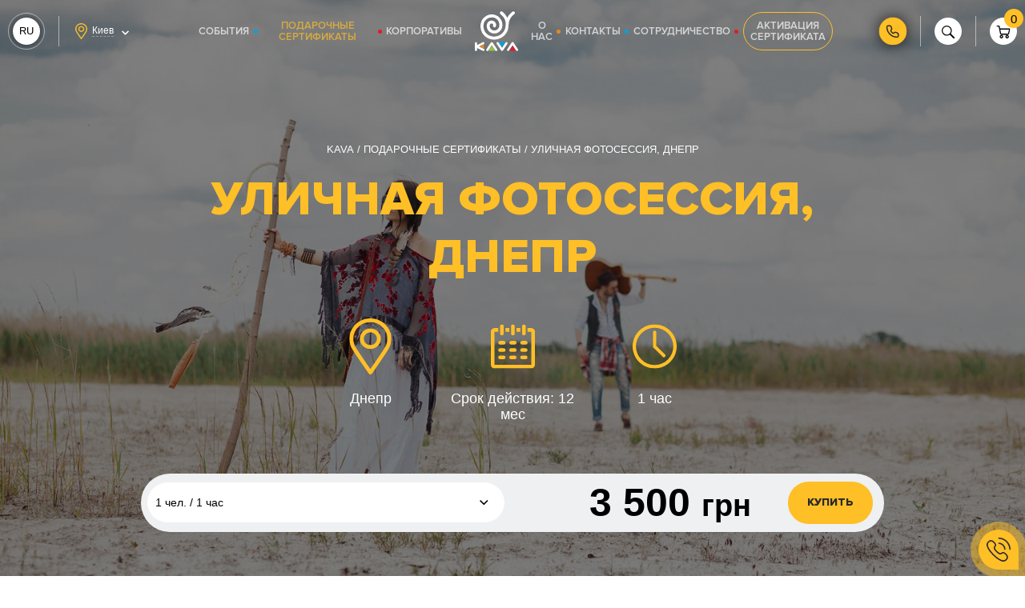

--- FILE ---
content_type: text/html; charset=UTF-8
request_url: https://kava.ua/certificates/ulichnaya-fotosessiya
body_size: 28813
content:
<!doctype html>
<html lang="ru" class="no-js">
	<head>
	<meta charset="utf-8">
	<meta name="googlebot-news" content="nosnippet">
	<meta name="viewport" content="width=device-width, initial-scale=1, maximum-scale=1, user-scalable=no">
	<meta http-equiv="X-UA-Compatible" content="ie=edge">
	<meta name="csrf-token" content="4KUvTCKd0gyvfGvdREKFMtYhFrssz7T1TfXzO1XD">

	<title>Уличная фотосессия, Днепр | KAVA</title>
		<meta property="fb:app_id" content="2120415321621376" />
	<meta name="description"  content="Заказывай «Уличная фотосессия, Днепр» 🤩 Большой выбор впечатлений для себя и на подарок ❤️ Быстро ✅  Впечатляющие эмоции⚡️ Яркие подарочные сертификаты KAVA">
	<link rel="canonical" href="https://kava.ua/certificates/ulichnaya-fotosessiya"/>
	<meta property="og:type" content="website">
	<meta property="og:site_name" content="KAVA™">
	<meta property="og:url" content="https://kava.ua/certificates/ulichnaya-fotosessiya">
	<meta property="og:locale" content="ru">
	<meta name="twitter:creator" content="@PaLPaLyCH">
	<meta name="twitter:card" content="summary_large_image">
	<meta property="og:title" content="Уличная фотосессия, Днепр | KAVA">
	<meta property="og:description" content="Заказывай «Уличная фотосессия, Днепр» 🤩 Большой выбор впечатлений для себя и на подарок ❤️ Быстро ✅  Впечатляющие эмоции⚡️ Яркие подарочные сертификаты KAVA">
	<meta name="google-site-verification" content="P3nM9YnmU07G1aRTYVX5C5qctO-ohNlQ0tiVyZAZuK4" />
			<meta property="og:image" content="https://kava.ua/storage/jumbotrons/s5KY2pSHv9Xnmn1Z12G9KIsAyd1m9uZbiao8yHdV.jpeg">
				<link rel="alternate" hreflang="ru-UA" href="https://kava.ua/certificates/ulichnaya-fotosessiya"/>
			<link rel="alternate" hreflang="x-default" href="https://kava.ua/uk/certificates/ulichnaya-fotosessiya"/>
			<link rel="alternate" hreflang="uk-UA" href="https://kava.ua/uk/certificates/ulichnaya-fotosessiya"/>
	





	<style>body.OFFis-loading{pointer-events:none;overflow:hidden!important;}body.OFFis-loading .layout{opacity:0;}</style>

	<script id="initConfig">
    window.initConfig = {
        route: {
            ajax: {
                cart: {
                    get: 'https://kava.ua/cart_get',
                    add: 'https://kava.ua/cart_add',
                    update: 'https://kava.ua/cart_update',
                    remove: 'https://kava.ua/cart_remove',
                },
                geolocation: 'https://kava.ua/ajax/geolocation',
                rent: {
                    getDetails: 'https://kava.ua/ajax/get-rent-details',
                    sendOrder: 'https://kava.ua/ajax/send-rent-order'
                }
            }
        },
        googleMapsApi: {
            key: 'AIzaSyBbk9aLcghUiNtlHjlavPeVh7dOiHs4yuw'
        },
                notyKAVA: [
                        {
                delay: 30000,
                timeout: 5000,
                content: {
                    title: '15  человек',
                    intro: 'просматривают этот сертификат',
                }
            },
                    ],
        cartTranslations: {
            notyRequiredFieldsMsg: 'Все данные получателя сертификата должны быть заполнены'
        }
    }
</script>

	<link rel="stylesheet" href="/assets/css/vendor.css?id=8e5daf74d4d4fd51b387">
<link rel="stylesheet" href="/assets/css/common.css?id=d7ee507c9ceed73f467a">
<link rel="stylesheet" href="/assets/css/site.css?id=17e4f3f518443a42264f">
	
			
		<script type="application/ld+json">
			{
    "@context": "https://schema.org",
    "@type": "BreadcrumbList",
    "itemListElement": [
        {
            "@type": "ListItem",
            "position": 1,
            "name": "KAVA",
            "item": "https://kava.ua"
        },
        {
            "@type": "ListItem",
            "position": 2,
            "name": "Подарочные сертификаты",
            "item": "https://kava.ua/certificates"
        },
        {
            "@type": "ListItem",
            "position": 3,
            "name": "Уличная фотосессия, Днепр",
            "item": "https://kava.ua/certificates/ulichnaya-fotosessiya"
        }
    ]
}
		</script>
	
	<script>
		(function(i,s,o,g,r,a,m){
				i["esSdk"] = r;
				i[r] = i[r] || function() {
					(i[r].q = i[r].q || []).push(arguments)
				}, a=s.createElement(o), m=s.getElementsByTagName(o)[0]; a.async=1; a.src=g;
				m.parentNode.insertBefore(a,m)}
		) (window, document, "script", "https://esputnik.com/scripts/v1/public/scripts?apiKey=eyJhbGciOiJSUzI1NiJ9.[base64].O0Bvq7_TUCT0OPrI_iNV8s-wiW_T1TcrFea1Oy0MB4vxW2aLHuodWVnmyQmq6IXx2vTA38pI3UEClM7DbeHphg&domain=094C6EAB-1F39-4C73-B079-F90AA399CF63", "es");
		es("pushOn");
	</script>
</head>



	<body class="is-loading">
									<!-- Facebook Pixel Code -->
<script>
  !function(f,b,e,v,n,t,s)
  {if(f.fbq)return;n=f.fbq=function(){n.callMethod?
  n.callMethod.apply(n,arguments):n.queue.push(arguments)};
  if(!f._fbq)f._fbq=n;n.push=n;n.loaded=!0;n.version='2.0';
  n.queue=[];t=b.createElement(e);t.async=!0;
  t.src=v;s=b.getElementsByTagName(e)[0];
  s.parentNode.insertBefore(t,s)}(window, document,'script',
  'https://connect.facebook.net/en_US/fbevents.js');
  fbq('init', '129012321272958');
</script>
<noscript><img height="1" width="1" alt="" style="display:none"
  src="https://www.facebook.com/tr?id=129012321272958&ev=PageView&noscript=1"
/></noscript>
<!-- End Facebook Pixel Code -->
							<!-- Google Tag Manager -->
<script>(function(w,d,s,l,i){w[l]=w[l]||[];w[l].push({'gtm.start':
new Date().getTime(),event:'gtm.js'});var f=d.getElementsByTagName(s)[0],
j=d.createElement(s),dl=l!='dataLayer'?'&l='+l:'';j.async=true;j.src=
'https://www.googletagmanager.com/gtm.js?id='+i+dl;f.parentNode.insertBefore(j,f);
})(window,document,'script','dataLayer','GTM-NH79545');</script>
<!-- End Google Tag Manager -->
							<!-- Facebook Pixel Code -->
<script>
  !function(f,b,e,v,n,t,s)
  {if(f.fbq)return;n=f.fbq=function(){n.callMethod?
  n.callMethod.apply(n,arguments):n.queue.push(arguments)};
  if(!f._fbq)f._fbq=n;n.push=n;n.loaded=!0;n.version='2.0';
  n.queue=[];t=b.createElement(e);t.async=!0;
  t.src=v;s=b.getElementsByTagName(e)[0];
  s.parentNode.insertBefore(t,s)}(window, document,'script',
  'https://connect.facebook.net/en_US/fbevents.js');
  fbq('init', '129012321272958');
  fbq('track', 'Lead');
</script>
<noscript><img height="1" width="1" alt="" style="display:none"
  src="https://www.facebook.com/tr?id=129012321272958&ev=PageView&noscript=1"
/></noscript>
<!-- End Facebook Pixel Code -->
														<!-- Google Tag Manager (noscript) -->
<noscript><iframe src="https://www.googletagmanager.com/ns.html?id=GTM-NH79545"
height="0" width="0" style="display:none;visibility:hidden"></iframe></noscript>
<!-- End Google Tag Manager (noscript) -->
							<div class="layout layout--site">
			<div class="layout__header">
				<div class="header   not-main-page">
	<div class="container">
		<div class="header__left">
			<div class="grid _hspace-md _items-center">
				<div class="gcell gcell--auto _1200-hide">
					<button type="button" class="mmenu-trigger" data-sitemenu-open>

						<i class='svgi svgi--burger'>
			<svg xmlns="http://www.w3.org/2000/svg"
		     xmlns:xlink="http://www.w3.org/1999/xlink"
			viewBox="0 0 73 73"
			width="73"
			height="73"
		>
			<use xlink:href="https://kava.ua/assets/svg/sprite.svg#burger"></use>
		</svg>
	</i>
						<i class='svgi svgi--close'>
			<svg xmlns="http://www.w3.org/2000/svg"
		     xmlns:xlink="http://www.w3.org/1999/xlink"
			viewBox="0 0 14 14"
			width="14"
			height="14"
		>
			<use xlink:href="https://kava.ua/assets/svg/sprite.svg#close"></use>
		</svg>
	</i>
					</button>
				</div>
				<div class="gcell gcell--auto _1200-hide">
					<div class="_vertical-divider"></div>
				</div>
				<div class="gcell gcell--auto _lg-show">
					<div class='langs js-init' data-toggle>
		<ul class="langs__list">
			<li class="langs__item" data-toggle-trigger>
				<a class="langs__link" ><span>ru</span></a>
			</li>
																
				<li class="langs__item">
					<a class="langs__link set_lang_link" data-postUrl="https://kava.ua/ajax/change-lang" data-locale="uk" data-path="certificates/ulichnaya-fotosessiya"><span>Ua</span></a>
				</li>
					</ul>
	</div>






































				</div>
				<div class="gcell gcell--auto _lg-show">
					<div class="_vertical-divider"></div>
				</div>
				<div class="gcell gcell--auto">
					<input type="hidden" id="cookie_city" value="">
<div class='geolocation js-init' data-toggle>
	<div class="geolocation__head" title="Ваш город - Киев" data-toggle-trigger>
		<div class="grid _items-center">
			<div class="gcell gcell--auto">
				<i class='svgi svgi--location'>
			<svg xmlns="http://www.w3.org/2000/svg"
		     xmlns:xlink="http://www.w3.org/1999/xlink"
			viewBox="0 0 15 20"
			width="15"
			height="20"
		>
			<use xlink:href="https://kava.ua/assets/svg/sprite.svg#location"></use>
		</svg>
	</i>
			</div>
			<div class="gcell gcell--auto">
				<div class="geolocation__city-name">Киев</div>
			</div>
			<div class="gcell gcell--auto _sm-show">
				<i class='svgi svgi--chevron-down-sm'>
			<svg xmlns="http://www.w3.org/2000/svg"
		     xmlns:xlink="http://www.w3.org/1999/xlink"
			viewBox="0 0 13 8"
			width="13"
			height="8"
		>
			<use xlink:href="https://kava.ua/assets/svg/sprite.svg#chevron-down-sm"></use>
		</svg>
	</i>
			</div>
		</div>
	</div>
	<div class="geolocation__body" data-toggle-content>
		<div class="js-init" data-tabs="geolocation">
			<div data-tabs="panel" data-panel-id="city-confirm">
				<div class="geolocation__panel geolocation__panel--city-confirm">
					<div class="geolocation__panel-head">
						<div class="geolocation__panel-title">Ваш город - Киев</div>
						<div class="geolocation__panel-close" data-tabs="trigger" data-target-panel="city-confirm"
							 data-toggle-close>
							<i class='svgi svgi--close'>
			<svg xmlns="http://www.w3.org/2000/svg"
		     xmlns:xlink="http://www.w3.org/1999/xlink"
			viewBox="0 0 14 14"
			width="14"
			height="14"
		>
			<use xlink:href="https://kava.ua/assets/svg/sprite.svg#close"></use>
		</svg>
	</i>
						</div>
					</div>
					<div class="geolocation__panel-body">
						<div class="grid _space-sm _justify-center _flex-nowrap">
							<div class="gcell gcell--auto">
								<button class='button button--sm button--translucent-brand' type='button' data-tabs='trigger' data-target-panel='city-select'>
	<span class="button__content">
		
					<span class="button__text">Выбрать другой</span>
		
			</span>
</button>
							</div>
							<div class="gcell gcell--auto">
								<button class='button button--sm' type='button' data-toggle-close>
	<span class="button__content">
		
					<span class="button__text">Да, верно</span>
		
			</span>
</button>
							</div>
						</div>
					</div>
				</div>
			</div>
			<div data-tabs="panel" data-panel-id="city-select">
				<div class="geolocation__panel geolocation__panel--city-select">
					<div class="geolocation__panel-head">
						<div class="geolocation__panel-title">Выберите Ваш город</div>
						<div class="geolocation__panel-close" data-tabs="trigger" data-target-panel="city-confirm"
							 data-toggle-close>
							<i class='svgi svgi--close'>
			<svg xmlns="http://www.w3.org/2000/svg"
		     xmlns:xlink="http://www.w3.org/1999/xlink"
			viewBox="0 0 14 14"
			width="14"
			height="14"
		>
			<use xlink:href="https://kava.ua/assets/svg/sprite.svg#close"></use>
		</svg>
	</i>
						</div>
					</div>
					<div class="geolocation__panel-body">
						<div class="grid _space-def">
																						<div class="gcell gcell--6">
									<div class='inform inform--dark' data-city-id='31' data-route='site.certificates.show' data-route-param='{"slug":"ulichnaya-fotosessiya"}'>
	<div class="grid _hspace-md _flex-nowrap">
					<div class="gcell gcell--auto _flex-noshrink">
				<div class="inform__icon">
					<i class='svgi svgi--location'>
			<svg xmlns="http://www.w3.org/2000/svg"
		     xmlns:xlink="http://www.w3.org/1999/xlink"
			viewBox="0 0 15 20"
			width="15"
			height="20"
		>
			<use xlink:href="https://kava.ua/assets/svg/sprite.svg#location"></use>
		</svg>
	</i>
				</div>
			</div>
							<div class="gcell gcell--auto">
				<div class="inform__content"><div>Буковель</div></div>
			</div>
					</div>
</div>
								</div>
															<div class="gcell gcell--6">
									<div class='inform inform--dark' data-city-id='30' data-route='site.certificates.show' data-route-param='{"slug":"ulichnaya-fotosessiya"}'>
	<div class="grid _hspace-md _flex-nowrap">
					<div class="gcell gcell--auto _flex-noshrink">
				<div class="inform__icon">
					<i class='svgi svgi--location'>
			<svg xmlns="http://www.w3.org/2000/svg"
		     xmlns:xlink="http://www.w3.org/1999/xlink"
			viewBox="0 0 15 20"
			width="15"
			height="20"
		>
			<use xlink:href="https://kava.ua/assets/svg/sprite.svg#location"></use>
		</svg>
	</i>
				</div>
			</div>
							<div class="gcell gcell--auto">
				<div class="inform__content"><div>Винница</div></div>
			</div>
					</div>
</div>
								</div>
															<div class="gcell gcell--6">
									<div class='inform inform--dark' data-city-id='1' data-route='site.certificates.show' data-route-param='{"slug":"ulichnaya-fotosessiya"}'>
	<div class="grid _hspace-md _flex-nowrap">
					<div class="gcell gcell--auto _flex-noshrink">
				<div class="inform__icon">
					<i class='svgi svgi--location'>
			<svg xmlns="http://www.w3.org/2000/svg"
		     xmlns:xlink="http://www.w3.org/1999/xlink"
			viewBox="0 0 15 20"
			width="15"
			height="20"
		>
			<use xlink:href="https://kava.ua/assets/svg/sprite.svg#location"></use>
		</svg>
	</i>
				</div>
			</div>
							<div class="gcell gcell--auto">
				<div class="inform__content"><div>Днепр</div></div>
			</div>
					</div>
</div>
								</div>
															<div class="gcell gcell--6">
									<div class='inform inform--dark' data-city-id='4' data-route='site.certificates.show' data-route-param='{"slug":"ulichnaya-fotosessiya"}'>
	<div class="grid _hspace-md _flex-nowrap">
					<div class="gcell gcell--auto _flex-noshrink">
				<div class="inform__icon">
					<i class='svgi svgi--location'>
			<svg xmlns="http://www.w3.org/2000/svg"
		     xmlns:xlink="http://www.w3.org/1999/xlink"
			viewBox="0 0 15 20"
			width="15"
			height="20"
		>
			<use xlink:href="https://kava.ua/assets/svg/sprite.svg#location"></use>
		</svg>
	</i>
				</div>
			</div>
							<div class="gcell gcell--auto">
				<div class="inform__content"><div>Запорожье</div></div>
			</div>
					</div>
</div>
								</div>
															<div class="gcell gcell--6">
									<div class='inform inform--dark' data-city-id='24' data-route='site.certificates.show' data-route-param='{"slug":"ulichnaya-fotosessiya"}'>
	<div class="grid _hspace-md _flex-nowrap">
					<div class="gcell gcell--auto _flex-noshrink">
				<div class="inform__icon">
					<i class='svgi svgi--location'>
			<svg xmlns="http://www.w3.org/2000/svg"
		     xmlns:xlink="http://www.w3.org/1999/xlink"
			viewBox="0 0 15 20"
			width="15"
			height="20"
		>
			<use xlink:href="https://kava.ua/assets/svg/sprite.svg#location"></use>
		</svg>
	</i>
				</div>
			</div>
							<div class="gcell gcell--auto">
				<div class="inform__content"><div>Ивано-Франковск</div></div>
			</div>
					</div>
</div>
								</div>
															<div class="gcell gcell--6">
									<div class='inform inform--dark' data-city-id='26' data-route='site.certificates.show' data-route-param='{"slug":"ulichnaya-fotosessiya"}'>
	<div class="grid _hspace-md _flex-nowrap">
					<div class="gcell gcell--auto _flex-noshrink">
				<div class="inform__icon">
					<i class='svgi svgi--location'>
			<svg xmlns="http://www.w3.org/2000/svg"
		     xmlns:xlink="http://www.w3.org/1999/xlink"
			viewBox="0 0 15 20"
			width="15"
			height="20"
		>
			<use xlink:href="https://kava.ua/assets/svg/sprite.svg#location"></use>
		</svg>
	</i>
				</div>
			</div>
							<div class="gcell gcell--auto">
				<div class="inform__content"><div>Каменское</div></div>
			</div>
					</div>
</div>
								</div>
															<div class="gcell gcell--6">
									<div class='inform inform--dark' data-city-id='5' data-route='site.certificates.show' data-route-param='{"slug":"ulichnaya-fotosessiya"}'>
	<div class="grid _hspace-md _flex-nowrap">
					<div class="gcell gcell--auto _flex-noshrink">
				<div class="inform__icon">
					<i class='svgi svgi--location'>
			<svg xmlns="http://www.w3.org/2000/svg"
		     xmlns:xlink="http://www.w3.org/1999/xlink"
			viewBox="0 0 15 20"
			width="15"
			height="20"
		>
			<use xlink:href="https://kava.ua/assets/svg/sprite.svg#location"></use>
		</svg>
	</i>
				</div>
			</div>
							<div class="gcell gcell--auto">
				<div class="inform__content"><div>Киев</div></div>
			</div>
					</div>
</div>
								</div>
															<div class="gcell gcell--6">
									<div class='inform inform--dark' data-city-id='27' data-route='site.certificates.show' data-route-param='{"slug":"ulichnaya-fotosessiya"}'>
	<div class="grid _hspace-md _flex-nowrap">
					<div class="gcell gcell--auto _flex-noshrink">
				<div class="inform__icon">
					<i class='svgi svgi--location'>
			<svg xmlns="http://www.w3.org/2000/svg"
		     xmlns:xlink="http://www.w3.org/1999/xlink"
			viewBox="0 0 15 20"
			width="15"
			height="20"
		>
			<use xlink:href="https://kava.ua/assets/svg/sprite.svg#location"></use>
		</svg>
	</i>
				</div>
			</div>
							<div class="gcell gcell--auto">
				<div class="inform__content"><div>Кременчуг</div></div>
			</div>
					</div>
</div>
								</div>
															<div class="gcell gcell--6">
									<div class='inform inform--dark' data-city-id='23' data-route='site.certificates.show' data-route-param='{"slug":"ulichnaya-fotosessiya"}'>
	<div class="grid _hspace-md _flex-nowrap">
					<div class="gcell gcell--auto _flex-noshrink">
				<div class="inform__icon">
					<i class='svgi svgi--location'>
			<svg xmlns="http://www.w3.org/2000/svg"
		     xmlns:xlink="http://www.w3.org/1999/xlink"
			viewBox="0 0 15 20"
			width="15"
			height="20"
		>
			<use xlink:href="https://kava.ua/assets/svg/sprite.svg#location"></use>
		</svg>
	</i>
				</div>
			</div>
							<div class="gcell gcell--auto">
				<div class="inform__content"><div>Кривой Рог</div></div>
			</div>
					</div>
</div>
								</div>
															<div class="gcell gcell--6">
									<div class='inform inform--dark' data-city-id='22' data-route='site.certificates.show' data-route-param='{"slug":"ulichnaya-fotosessiya"}'>
	<div class="grid _hspace-md _flex-nowrap">
					<div class="gcell gcell--auto _flex-noshrink">
				<div class="inform__icon">
					<i class='svgi svgi--location'>
			<svg xmlns="http://www.w3.org/2000/svg"
		     xmlns:xlink="http://www.w3.org/1999/xlink"
			viewBox="0 0 15 20"
			width="15"
			height="20"
		>
			<use xlink:href="https://kava.ua/assets/svg/sprite.svg#location"></use>
		</svg>
	</i>
				</div>
			</div>
							<div class="gcell gcell--auto">
				<div class="inform__content"><div>Кропивницкий</div></div>
			</div>
					</div>
</div>
								</div>
															<div class="gcell gcell--6">
									<div class='inform inform--dark' data-city-id='9' data-route='site.certificates.show' data-route-param='{"slug":"ulichnaya-fotosessiya"}'>
	<div class="grid _hspace-md _flex-nowrap">
					<div class="gcell gcell--auto _flex-noshrink">
				<div class="inform__icon">
					<i class='svgi svgi--location'>
			<svg xmlns="http://www.w3.org/2000/svg"
		     xmlns:xlink="http://www.w3.org/1999/xlink"
			viewBox="0 0 15 20"
			width="15"
			height="20"
		>
			<use xlink:href="https://kava.ua/assets/svg/sprite.svg#location"></use>
		</svg>
	</i>
				</div>
			</div>
							<div class="gcell gcell--auto">
				<div class="inform__content"><div>Луцк</div></div>
			</div>
					</div>
</div>
								</div>
															<div class="gcell gcell--6">
									<div class='inform inform--dark' data-city-id='2' data-route='site.certificates.show' data-route-param='{"slug":"ulichnaya-fotosessiya"}'>
	<div class="grid _hspace-md _flex-nowrap">
					<div class="gcell gcell--auto _flex-noshrink">
				<div class="inform__icon">
					<i class='svgi svgi--location'>
			<svg xmlns="http://www.w3.org/2000/svg"
		     xmlns:xlink="http://www.w3.org/1999/xlink"
			viewBox="0 0 15 20"
			width="15"
			height="20"
		>
			<use xlink:href="https://kava.ua/assets/svg/sprite.svg#location"></use>
		</svg>
	</i>
				</div>
			</div>
							<div class="gcell gcell--auto">
				<div class="inform__content"><div>Львов</div></div>
			</div>
					</div>
</div>
								</div>
															<div class="gcell gcell--6">
									<div class='inform inform--dark' data-city-id='17' data-route='site.certificates.show' data-route-param='{"slug":"ulichnaya-fotosessiya"}'>
	<div class="grid _hspace-md _flex-nowrap">
					<div class="gcell gcell--auto _flex-noshrink">
				<div class="inform__icon">
					<i class='svgi svgi--location'>
			<svg xmlns="http://www.w3.org/2000/svg"
		     xmlns:xlink="http://www.w3.org/1999/xlink"
			viewBox="0 0 15 20"
			width="15"
			height="20"
		>
			<use xlink:href="https://kava.ua/assets/svg/sprite.svg#location"></use>
		</svg>
	</i>
				</div>
			</div>
							<div class="gcell gcell--auto">
				<div class="inform__content"><div>Николаев</div></div>
			</div>
					</div>
</div>
								</div>
															<div class="gcell gcell--6">
									<div class='inform inform--dark' data-city-id='16' data-route='site.certificates.show' data-route-param='{"slug":"ulichnaya-fotosessiya"}'>
	<div class="grid _hspace-md _flex-nowrap">
					<div class="gcell gcell--auto _flex-noshrink">
				<div class="inform__icon">
					<i class='svgi svgi--location'>
			<svg xmlns="http://www.w3.org/2000/svg"
		     xmlns:xlink="http://www.w3.org/1999/xlink"
			viewBox="0 0 15 20"
			width="15"
			height="20"
		>
			<use xlink:href="https://kava.ua/assets/svg/sprite.svg#location"></use>
		</svg>
	</i>
				</div>
			</div>
							<div class="gcell gcell--auto">
				<div class="inform__content"><div>Одесса</div></div>
			</div>
					</div>
</div>
								</div>
															<div class="gcell gcell--6">
									<div class='inform inform--dark' data-city-id='18' data-route='site.certificates.show' data-route-param='{"slug":"ulichnaya-fotosessiya"}'>
	<div class="grid _hspace-md _flex-nowrap">
					<div class="gcell gcell--auto _flex-noshrink">
				<div class="inform__icon">
					<i class='svgi svgi--location'>
			<svg xmlns="http://www.w3.org/2000/svg"
		     xmlns:xlink="http://www.w3.org/1999/xlink"
			viewBox="0 0 15 20"
			width="15"
			height="20"
		>
			<use xlink:href="https://kava.ua/assets/svg/sprite.svg#location"></use>
		</svg>
	</i>
				</div>
			</div>
							<div class="gcell gcell--auto">
				<div class="inform__content"><div>Полтава</div></div>
			</div>
					</div>
</div>
								</div>
															<div class="gcell gcell--6">
									<div class='inform inform--dark' data-city-id='28' data-route='site.certificates.show' data-route-param='{"slug":"ulichnaya-fotosessiya"}'>
	<div class="grid _hspace-md _flex-nowrap">
					<div class="gcell gcell--auto _flex-noshrink">
				<div class="inform__icon">
					<i class='svgi svgi--location'>
			<svg xmlns="http://www.w3.org/2000/svg"
		     xmlns:xlink="http://www.w3.org/1999/xlink"
			viewBox="0 0 15 20"
			width="15"
			height="20"
		>
			<use xlink:href="https://kava.ua/assets/svg/sprite.svg#location"></use>
		</svg>
	</i>
				</div>
			</div>
							<div class="gcell gcell--auto">
				<div class="inform__content"><div>Ровно</div></div>
			</div>
					</div>
</div>
								</div>
															<div class="gcell gcell--6">
									<div class='inform inform--dark' data-city-id='25' data-route='site.certificates.show' data-route-param='{"slug":"ulichnaya-fotosessiya"}'>
	<div class="grid _hspace-md _flex-nowrap">
					<div class="gcell gcell--auto _flex-noshrink">
				<div class="inform__icon">
					<i class='svgi svgi--location'>
			<svg xmlns="http://www.w3.org/2000/svg"
		     xmlns:xlink="http://www.w3.org/1999/xlink"
			viewBox="0 0 15 20"
			width="15"
			height="20"
		>
			<use xlink:href="https://kava.ua/assets/svg/sprite.svg#location"></use>
		</svg>
	</i>
				</div>
			</div>
							<div class="gcell gcell--auto">
				<div class="inform__content"><div>Славское</div></div>
			</div>
					</div>
</div>
								</div>
															<div class="gcell gcell--6">
									<div class='inform inform--dark' data-city-id='21' data-route='site.certificates.show' data-route-param='{"slug":"ulichnaya-fotosessiya"}'>
	<div class="grid _hspace-md _flex-nowrap">
					<div class="gcell gcell--auto _flex-noshrink">
				<div class="inform__icon">
					<i class='svgi svgi--location'>
			<svg xmlns="http://www.w3.org/2000/svg"
		     xmlns:xlink="http://www.w3.org/1999/xlink"
			viewBox="0 0 15 20"
			width="15"
			height="20"
		>
			<use xlink:href="https://kava.ua/assets/svg/sprite.svg#location"></use>
		</svg>
	</i>
				</div>
			</div>
							<div class="gcell gcell--auto">
				<div class="inform__content"><div>Сумы</div></div>
			</div>
					</div>
</div>
								</div>
															<div class="gcell gcell--6">
									<div class='inform inform--dark' data-city-id='10' data-route='site.certificates.show' data-route-param='{"slug":"ulichnaya-fotosessiya"}'>
	<div class="grid _hspace-md _flex-nowrap">
					<div class="gcell gcell--auto _flex-noshrink">
				<div class="inform__icon">
					<i class='svgi svgi--location'>
			<svg xmlns="http://www.w3.org/2000/svg"
		     xmlns:xlink="http://www.w3.org/1999/xlink"
			viewBox="0 0 15 20"
			width="15"
			height="20"
		>
			<use xlink:href="https://kava.ua/assets/svg/sprite.svg#location"></use>
		</svg>
	</i>
				</div>
			</div>
							<div class="gcell gcell--auto">
				<div class="inform__content"><div>Тернополь</div></div>
			</div>
					</div>
</div>
								</div>
															<div class="gcell gcell--6">
									<div class='inform inform--dark' data-city-id='29' data-route='site.certificates.show' data-route-param='{"slug":"ulichnaya-fotosessiya"}'>
	<div class="grid _hspace-md _flex-nowrap">
					<div class="gcell gcell--auto _flex-noshrink">
				<div class="inform__icon">
					<i class='svgi svgi--location'>
			<svg xmlns="http://www.w3.org/2000/svg"
		     xmlns:xlink="http://www.w3.org/1999/xlink"
			viewBox="0 0 15 20"
			width="15"
			height="20"
		>
			<use xlink:href="https://kava.ua/assets/svg/sprite.svg#location"></use>
		</svg>
	</i>
				</div>
			</div>
							<div class="gcell gcell--auto">
				<div class="inform__content"><div>Ужгород</div></div>
			</div>
					</div>
</div>
								</div>
															<div class="gcell gcell--6">
									<div class='inform inform--dark' data-city-id='11' data-route='site.certificates.show' data-route-param='{"slug":"ulichnaya-fotosessiya"}'>
	<div class="grid _hspace-md _flex-nowrap">
					<div class="gcell gcell--auto _flex-noshrink">
				<div class="inform__icon">
					<i class='svgi svgi--location'>
			<svg xmlns="http://www.w3.org/2000/svg"
		     xmlns:xlink="http://www.w3.org/1999/xlink"
			viewBox="0 0 15 20"
			width="15"
			height="20"
		>
			<use xlink:href="https://kava.ua/assets/svg/sprite.svg#location"></use>
		</svg>
	</i>
				</div>
			</div>
							<div class="gcell gcell--auto">
				<div class="inform__content"><div>Харьков</div></div>
			</div>
					</div>
</div>
								</div>
															<div class="gcell gcell--6">
									<div class='inform inform--dark' data-city-id='15' data-route='site.certificates.show' data-route-param='{"slug":"ulichnaya-fotosessiya"}'>
	<div class="grid _hspace-md _flex-nowrap">
					<div class="gcell gcell--auto _flex-noshrink">
				<div class="inform__icon">
					<i class='svgi svgi--location'>
			<svg xmlns="http://www.w3.org/2000/svg"
		     xmlns:xlink="http://www.w3.org/1999/xlink"
			viewBox="0 0 15 20"
			width="15"
			height="20"
		>
			<use xlink:href="https://kava.ua/assets/svg/sprite.svg#location"></use>
		</svg>
	</i>
				</div>
			</div>
							<div class="gcell gcell--auto">
				<div class="inform__content"><div>Черкассы</div></div>
			</div>
					</div>
</div>
								</div>
															<div class="gcell gcell--6">
									<div class='inform inform--dark' data-city-id='12' data-route='site.certificates.show' data-route-param='{"slug":"ulichnaya-fotosessiya"}'>
	<div class="grid _hspace-md _flex-nowrap">
					<div class="gcell gcell--auto _flex-noshrink">
				<div class="inform__icon">
					<i class='svgi svgi--location'>
			<svg xmlns="http://www.w3.org/2000/svg"
		     xmlns:xlink="http://www.w3.org/1999/xlink"
			viewBox="0 0 15 20"
			width="15"
			height="20"
		>
			<use xlink:href="https://kava.ua/assets/svg/sprite.svg#location"></use>
		</svg>
	</i>
				</div>
			</div>
							<div class="gcell gcell--auto">
				<div class="inform__content"><div>Чернигов</div></div>
			</div>
					</div>
</div>
								</div>
													</div>
					</div>
				</div>
			</div>
		</div>
	</div>
</div>
				</div>
			</div>
		</div>
		<div class="header__center">
			<div class="header__navbar">
				<nav class='navbar navbar--header'>
		<div class="navbar__stage">
							<ul class="navbar__list navbar__list--left">
																										<li class="navbar__item">
									<a class="navbar__link" href="https://kava.ua/events">
										<span class="navbar__link-text">События</span>
									</a>
								</li>
													
																										<li class="navbar__item is-active">
									<a class="navbar__link" href="https://kava.ua/certificates">
										<span class="navbar__link-text">Подарочные сертификаты</span>
									</a>
								</li>
													
																										<li class="navbar__item">
									<a class="navbar__link" href="https://kava.ua/corporate">
										<span class="navbar__link-text">Корпоративы</span>
									</a>
								</li>
													
									</ul>
						<div class="navbar__logo">
				<a class='logo logo--navbar' href='https://kava.ua' title='Главная'>
	<img class="logo__img" src="https://kava.ua/assets/img/svg/logo-full.svg" width="110" height="101" alt="KAVA - клуб активного отдыха и Экстремального туризма! Адреналин">
</a>
			</div>
							<ul class="navbar__list navbar__list--right">
																										<li class="navbar__item">
									<a class="navbar__link" href="https://kava.ua/about">
										<span class="navbar__link-text">О нас</span>
									</a>
								</li>
																																							<li class="navbar__item">
									<a class="navbar__link" href="https://kava.ua/contacts">
										<span class="navbar__link-text">Контакты</span>
									</a>
								</li>
																																							<li class="navbar__item">
									<a class="navbar__link" href="https://kava.ua/news/kak-stat-partnerom-kava-i-poluchat-novykh-klientov-na-svoi-uslugi">
										<span class="navbar__link-text">Сотрудничество</span>
									</a>
								</li>
																		
											<li class="navbar__item">
							<a class="navbar__link navbar__link--with-border" href="https://kava.ua/active">
								<span class="navbar__link-text">Активация сертификата</span>
							</a>
						</li>
									</ul>
					</div>
	</nav>

			</div>
		</div>
		<div class="header__right">
			<div class="grid _hspace-md _items-center _justify-end">
				<div class="gcell gcell--auto">
																<div class="phone-tooltip js-init" data-toggle>
							<div class="phone-tooltip__toggle" data-toggle-trigger>
																	<i class='phone-tooltip__icon phone-tooltip__icon--phone-ring'>
			<svg xmlns="http://www.w3.org/2000/svg"
		     xmlns:xlink="http://www.w3.org/1999/xlink"
			viewBox="0 0 18 18"
			width="18"
			height="18"
		>
			<use xlink:href="https://kava.ua/assets/svg/sprite.svg#phone-ring"></use>
		</svg>
	</i>
																									<i class='phone-tooltip__icon phone-tooltip__icon--hover phone-tooltip__icon phone-tooltip__icon--hover--phone-ring--hover'>
			<svg xmlns="http://www.w3.org/2000/svg"
		     xmlns:xlink="http://www.w3.org/1999/xlink"
			viewBox="0 0 18 18"
			width="18"
			height="18"
		>
			<use xlink:href="https://kava.ua/assets/svg/sprite.svg#phone-ring--hover"></use>
		</svg>
	</i>
															</div>

							<a href="tel:+380936339662" data-toggle-content
							   data-event-layer="click-on-phone"
							   class="phone-tooltip__content">
								+38 093 633 96 62
							</a>
						</div>
									</div>

				<div class="gcell gcell--auto _sm-show _xl-hide">
					<div class="_vertical-divider"></div>
				</div>
				<div class="gcell gcell--auto">
					<div class='search js-init' data-toggle data-user-config='{"focusInput":true}'>
	<button class='button button--icon-only-white search__opener' type='button' title='Поиск' data-toggle-trigger>
	<span class="button__content">
					<span class="button__icon">
				<i class='svgi svgi--search'>
			<svg xmlns="http://www.w3.org/2000/svg"
		     xmlns:xlink="http://www.w3.org/1999/xlink"
			viewBox="0 0 16 16"
			width="16"
			height="16"
		>
			<use xlink:href="https://kava.ua/assets/svg/sprite.svg#search"></use>
		</svg>
	</i>
			</span>
		
		
			</span>
</button>
	<div class="search__wrap js-init" data-search data-toggle-content>
		<div class="search__head">
			<form action="https://kava.ua/search"  class="search__form" data-search-form>
				<div class="grid _space-md _items-center _flex-nowrap">
					<div class="gcell gcell--auto _flex-noshrink">
						<button class='button button--icon-only-white search__submit' type='submit' title='Найти'>
	<span class="button__content">
					<span class="button__icon">
				<i class='svgi svgi--search'>
			<svg xmlns="http://www.w3.org/2000/svg"
		     xmlns:xlink="http://www.w3.org/1999/xlink"
			viewBox="0 0 16 16"
			width="16"
			height="16"
		>
			<use xlink:href="https://kava.ua/assets/svg/sprite.svg#search"></use>
		</svg>
	</i>
			</span>
		
		
			</span>
</button>
					</div>
					<div class="gcell gcell--auto _flex-grow">
						<div class="search__control" data-short-query="Введите минимум 3 символа">
							<input type="text" name="query" id="query" class="search__input" placeholder="Что вы ищете?" data-search-input>
							<div class="search__input-decor-line"></div>
						</div>
					</div>
					<div class="gcell gcell--auto _flex-noshrink">
						<button class='button button--icon-only-brand search__closet' type='button' title='Закрыть' data-toggle-trigger>
	<span class="button__content">
					<span class="button__icon">
				<i class='svgi svgi--close'>
			<svg xmlns="http://www.w3.org/2000/svg"
		     xmlns:xlink="http://www.w3.org/1999/xlink"
			viewBox="0 0 14 14"
			width="14"
			height="14"
		>
			<use xlink:href="https://kava.ua/assets/svg/sprite.svg#close"></use>
		</svg>
	</i>
			</span>
		
		
			</span>
</button>
					</div>
				</div>
			</form>
		</div>
		<div class="search__body" data-search-suggestions>
			
		</div>
	</div>
</div>
				</div>

				<div class="gcell gcell--auto _sm-show">
					<div class="_vertical-divider"></div>
				</div>
				<div class="gcell gcell--auto">
					<div class="cart-info has-items" data-cart-info>
						<button class='button button--icon-only-white js-init' type='button' title='Корзина' data-mfp='inline' data-mfp-src='#cart-wrapper'>
	<span class="button__content">
					<span class="button__icon">
				<i class='svgi svgi--cart'>
			<svg xmlns="http://www.w3.org/2000/svg"
		     xmlns:xlink="http://www.w3.org/1999/xlink"
			viewBox="0 0 18 17"
			width="18"
			height="17"
		>
			<use xlink:href="https://kava.ua/assets/svg/sprite.svg#cart"></use>
		</svg>
	</i>
			</span>
		
		
			</span>
</button>
						<div class="cart-info__count" data-cart-total-quantity>0</div>
					</div>
				</div>
			</div>
		</div>
	</div>
</div>
			</div>
			<div class="layout__body">

					<div class='section section--hero section--hero-certificates' style='background-image: url(https://kava.ua/img/jumbotrons/s5KY2pSHv9Xnmn1Z12G9KIsAyd1m9uZbiao8yHdV.jpeg);'>
	
			<div class="section__content">
			<div class="section__breadcrumbs">
		<div class='breadcrumbs'>
        <ul class="breadcrumbs__list">
                                                                        <li class="breadcrumbs__item">
                    <a class="breadcrumbs__link" href="https://kava.ua" itemprop="item">
                        <span itemprop="name">KAVA</span>
                    </a>
                        <meta itemprop="position" content="1">
                </li>
                                                                            <li class="breadcrumbs__item">
                    <a class="breadcrumbs__link" href="https://kava.ua/certificates" itemprop="item">
                        <span itemprop="name">Подарочные сертификаты</span>
                    </a>
                        <meta itemprop="position" content="2">
                </li>
                                                                                <li class="breadcrumbs__item" >
                        <a class="breadcrumbs__current"  >
                            <span>Уличная фотосессия, Днепр</span>
                        </a>
                    </li>
                                    </ul>
    </div>

		</div>
	<h1 class="section__title">Уличная фотосессия, Днепр</h1>
	<div class="section__meta">
		<div class="grid _space-lg _def-space-xl _justify-center">
			<div class="gcell gcell--auto">
								<div class='inform inform--light inform--lg'>
	<div class="grid _space-def _items-center _justify-center _flex-column _flex-nowrap">
					<div class="gcell gcell--auto _flex-noshrink">
				<div class="inform__icon">
					<i class='svgi svgi--location'>
			<svg xmlns="http://www.w3.org/2000/svg"
		     xmlns:xlink="http://www.w3.org/1999/xlink"
			viewBox="0 0 15 20"
			width="15"
			height="20"
		>
			<use xlink:href="https://kava.ua/assets/svg/sprite.svg#location"></use>
		</svg>
	</i>
				</div>
			</div>
							<div class="gcell gcell--auto">
				<div class="inform__content"><div>Днепр</div></div>
			</div>
					</div>
</div>
			</div>
							<div class="gcell gcell--auto">
					<div class='inform inform--light inform--lg'>
	<div class="grid _space-def _items-center _justify-center _flex-column _flex-nowrap">
					<div class="gcell gcell--auto _flex-noshrink">
				<div class="inform__icon">
					<i class='svgi svgi--calendar'>
			<svg xmlns="http://www.w3.org/2000/svg"
		     xmlns:xlink="http://www.w3.org/1999/xlink"
			viewBox="0 0 17 17"
			width="17"
			height="17"
		>
			<use xlink:href="https://kava.ua/assets/svg/sprite.svg#calendar"></use>
		</svg>
	</i>
				</div>
			</div>
							<div class="gcell gcell--auto">
				<div class="inform__content">Срок действия: 12 мес</div>
			</div>
					</div>
</div>
				</div>
										<div class="gcell gcell--auto">
					<div class='inform inform--light inform--lg'>
	<div class="grid _space-def _items-center _justify-center _flex-column _flex-nowrap">
					<div class="gcell gcell--auto _flex-noshrink">
				<div class="inform__icon">
					<i class='svgi svgi--time'>
			<svg xmlns="http://www.w3.org/2000/svg"
		     xmlns:xlink="http://www.w3.org/1999/xlink"
			viewBox="0 0 17 17"
			width="17"
			height="17"
		>
			<use xlink:href="https://kava.ua/assets/svg/sprite.svg#time"></use>
		</svg>
	</i>
				</div>
			</div>
							<div class="gcell gcell--auto">
				<div class="inform__content"><div>1 час</div></div>
			</div>
					</div>
</div>
				</div>
					</div>
	</div>

	<div class="section__variant">
		<div class="gcell gcell--12">
			<div class='form certificate-card__gift-links'>
	<form class="js-init"    >
					<input type="hidden" name="_token" value="4KUvTCKd0gyvfGvdREKFMtYhFrssz7T1TfXzO1XD">
				
					<div class="form__body">
				<input type="hidden" name="product_id" id="product_id" value="463">
				<div class="grid _space-def _items-center _justify-between">
					<div class="gcell gcell--12 gcell--def-6">
						<div class='select-box select-box--single black-trigger no-icon js-init' data-select-box data-user-config='{"mode":"single","useHtml":true}'>
		<div class="select-box__head" data-select-box-trigger>
			<div class="select-box__checked" data-select-box-checked>Выбрать...</div>
		</div>
		<div class="select-box__body" data-select-box-content>
			<div class="select-box__list">
									<div class="select-box__item">
																			<label class='control control--radio'>
	<input class="control__field" type='radio' name='variation' value="463" checked data-url='https://kava.ua/certificates/ulichnaya-fotosessiya'>
	<i class="control__icon"></i>
					<a href="https://kava.ua/certificates/ulichnaya-fotosessiya" class="control__text">
			   1 чел. / 1 час <span data-current="3 500" data-old="0">3 500 грн</span>
			</a>
		</label>
											</div>
							</div>
		</div>
			</div>
					</div>


					<div class="gcell gcell--12 gcell--def-6">
						<div class="_flex _justify-end">
							<div class="certificate-card__prices">
								<div class="certificate-card__price certificate-card__price--current" data-current>3 500 <span>грн</span></div>
								<div class="certificate-card__price certificate-card__price--old" data-old></div>
							</div>

															<div class='control control--submit'>
	<button class='button certificate-card__gift-link' type='submit' data-cart-action='add' data-product-id='463'>
	<span class="button__content">
		
					<span class="button__text">Купить</span>
		
			</span>
</button>
</div>
													</div>
					</div>
				</div>
			</div>
		
			</form>
</div>
		</div>
	</div>

	<div class="section__inform">
		<div class="grid _space-md _items-center _flex-nowrap">
			<div class="gcell gcell--auto _flex-noshrink">
				<div class="inform__icon">
					<i class="svgi svgi--men">
						<svg xmlns="http://www.w3.org/2000/svg" xmlns:xlink="http://www.w3.org/1999/xlink" viewBox="0 0 21 23" width="21" height="23">
							<use xlink:href="https://kava.ua/assets/svg/sprite.svg#men"></use>
						</svg>
					</i>
				</div>
			</div>
			<div class="gcell gcell--auto">
				<div class="inform__content1">Уже воспользовались: 285 чел. </div>
			</div>
		</div>
	</div>
		</div>
	
	</div>

    <div class='section section--certificate-details _bg-gray' id='certificate-details'>
	
			<div class="section__content">
			<div class="certificate-info__navigation">
			<div class="grid _hspace-lg">
				<div class="gcell gcell--12 gcell--lg-6  _flex-order-1 _lg-flex-order-0">
					<div class="title _lg-show">Уличная фотосессия, Днепр</div>
					<hr class="_mtb-xs">
																		<a href="#description" class="tabs__trigger">Описание</a>
																		<a href="#photo" class="tabs__trigger">Фото</a>
																		<a href="#reviews" class="tabs__trigger">Отзывы</a>
									</div>
				<div class="gcell gcell--12 gcell--lg-6">
						<div class='form certificate-card__gift-links'>
	<form class="js-init"  method="post"  >
					<input type="hidden" name="_token" value="4KUvTCKd0gyvfGvdREKFMtYhFrssz7T1TfXzO1XD">
				
					<div class="form__body">
				<input type="hidden" name="product_id" id="product_id" value="463">
						<div class="grid _space-md _lg-space-def _items-center _justify-between">
								<div class="gcell gcell--12 gcell--def-5">
									<div class='select-box select-box--single black-trigger no-icon js-init' data-select-box data-user-config='{"mode":"single","useHtml":true}'>
		<div class="select-box__head" data-select-box-trigger>
			<div class="select-box__checked" data-select-box-checked>Выбрать...</div>
		</div>
		<div class="select-box__body" data-select-box-content>
			<div class="select-box__list">
									<div class="select-box__item">
																			<label class='control control--radio'>
	<input class="control__field" type='radio' name='variation' value="463" checked>
	<i class="control__icon"></i>
					<span class="control__text">1 чел. / 1 час <span data-current="3 500" data-old="0">3 500 грн</span></span>
		</label>
											</div>
							</div>
		</div>
			</div>
								</div>


								<div class="gcell gcell--12 gcell--def-6">
									<div class="_flex _justify-end">
										<div class="certificate-card__prices">
											<div class="certificate-card__price certificate-card__price--current" data-current>3 500 <span>грн</span></div>
											<div class="certificate-card__price certificate-card__price--old" data-old></div>
										</div>
																				<div class='control control--submit'>
	<button class='button certificate-card__gift-link' type='submit' data-cart-action='add' data-product-id='463'>
	<span class="button__content">
		
					<span class="button__text">Купить</span>
		
			</span>
</button>
</div>
																			</div>
								</div>
							</div>
			</div>
		
			</form>
</div>
					</div>
			</div>
		</div>

        <div class="container">
            <div class="certificate-info">
                <div class="grid">
                    <div class="gcell gcell--12">
                        <div class="certificate-info__main">
                            <div class="grid">
                                                                                                                                                <div class="gcell gcell--12 gcell--def-4">
                                            <img class="certificate-info__image certificate-info__image--vert"
                                                 src="https://kava.ua/img/cover_images/fjU9RflpzXCtwDv9MoHZ92ph2jOf6hYfKgALGBOi.jpeg?w=216&amp;h=325"
                                                 alt="Уличная фотосессия, Днепр">

											
                                        </div>
                                                                                                    <div class="gcell gcell--12 gcell--def-8">
                                    <div class="certificate-info__content ">
                                                                                                                            <div class="title title--dark-sm _mb-def">В подарок включено</div>
                                            <div class='wysiwyg wysiwyg--certificate-info-extras'>
		
		<div class="wysiwyg__content">
			<ul>
<li><span style="font-family: verdana, geneva; font-size: 10pt;">услуги фотографа</span></li>
<li><span style="font-family: verdana, geneva; font-size: 10pt;">30 фото в базовой ретуши или 10 в средней</span></li>
</ul>
		</div>

			</div>
                                                                                <div class="certificate-info__locations">
                                            <div class="grid _space-def">
                                                <div class="gcell gcell--auto gcell--md-5">
                                                    <div class='inform js-init' data-mfp='iframe' data-mfp-src='https://www.google.com/maps/embed?pb=!1m18!1m12!1m3!1d169324.2801957012!2d34.86027068218523!3d48.462441176125246!2m3!1f0!2f0!3f0!3m2!1i1024!2i768!4f13.1!3m3!1m2!1s0x40dbe303fd08468f%3A0xa1cf3d5f2c11aba!2z0JTQvdC40L_RgNC-LCDQlNC90LXQv9GA0L7Qv9C10YLRgNC-0LLRgdC60LDRjyDQvtCx0LvQsNGB0YLRjCwgNDkwMDA!5e0!3m2!1sru!2sua!4v1541423809648'>
	<div class="grid _space-md _items-center _flex-nowrap">
					<div class="gcell gcell--auto _flex-noshrink">
				<div class="inform__icon">
					<i class='svgi svgi--location'>
			<svg xmlns="http://www.w3.org/2000/svg"
		     xmlns:xlink="http://www.w3.org/1999/xlink"
			viewBox="0 0 15 20"
			width="15"
			height="20"
		>
			<use xlink:href="https://kava.ua/assets/svg/sprite.svg#location"></use>
		</svg>
	</i>
				</div>
			</div>
							<div class="gcell gcell--auto">
				<div class="inform__content"><div>Место проведения</div></div>
			</div>
					</div>
</div>
                                                </div>
                                                                                                    <div class="gcell gcell--auto gcell--md-4">
                                                        <div class='inform js-init' data-mfp='iframe' data-mfp-src='https://www.google.com/maps/embed?pb=!1m18!1m12!1m3!1d253.1739652318534!2d35.0431057013616!3d48.46341061965137!2m3!1f0!2f0!3f0!3m2!1i1024!2i768!4f13.1!3m3!1m2!1s0x40dbe2c2c8a0e4bb%3A0x9506ea1e9c257f23!2sKAVA!5e0!3m2!1sru!2sua!4v1676379025006!5m2!1sru!2sua'>
	<div class="grid _space-md _items-center _flex-nowrap">
					<div class="gcell gcell--auto _flex-noshrink">
				<div class="inform__icon">
					<i class='svgi svgi--location'>
			<svg xmlns="http://www.w3.org/2000/svg"
		     xmlns:xlink="http://www.w3.org/1999/xlink"
			viewBox="0 0 15 20"
			width="15"
			height="20"
		>
			<use xlink:href="https://kava.ua/assets/svg/sprite.svg#location"></use>
		</svg>
	</i>
				</div>
			</div>
							<div class="gcell gcell--auto">
				<div class="inform__content"><div>Место выдачи</div></div>
			</div>
					</div>
</div>
                                                    </div>
                                                                                            </div>
                                        </div>
                                    </div>
                                </div>
                            </div>
                        </div>
                    </div>
                </div>
            </div>

            <div class='tabs tabs--certificate-details js-init' data-tabs='certificates-details' data-user-config='{"mode":"anchor"}'>
		<div class="container">
							<div class="tabs__head">
					<div class="grid _vspace-def _justify-center _items-center">
																				<div class="gcell gcell--auto">
																	<a href="#description" class="tabs__trigger is-first ">
																											<div class="tabs__trigger-icon">
											<i class='svgi svgi--description'>
			<svg xmlns="http://www.w3.org/2000/svg"
		     xmlns:xlink="http://www.w3.org/1999/xlink"
			viewBox="0 0 22 25"
			width="22"
			height="25"
		>
			<use xlink:href="https://kava.ua/assets/svg/sprite.svg#description"></use>
		</svg>
	</i>
										</div>
																		<div class="tabs__trigger-name">Описание</div>
																	</a>
															</div>
																				<div class="gcell gcell--auto">
																	<a href="#photo" class="tabs__trigger  ">
																											<div class="tabs__trigger-icon">
											<i class='svgi svgi--camera'>
			<svg xmlns="http://www.w3.org/2000/svg"
		     xmlns:xlink="http://www.w3.org/1999/xlink"
			viewBox="0 0 27 23"
			width="27"
			height="23"
		>
			<use xlink:href="https://kava.ua/assets/svg/sprite.svg#camera"></use>
		</svg>
	</i>
										</div>
																		<div class="tabs__trigger-name">Фото</div>
																	</a>
															</div>
																				<div class="gcell gcell--auto">
																	<a href="#reviews" class="tabs__trigger  is-last">
																											<div class="tabs__trigger-icon">
											<i class='svgi svgi--review'>
			<svg xmlns="http://www.w3.org/2000/svg"
		     xmlns:xlink="http://www.w3.org/1999/xlink"
			viewBox="0 0 26 25"
			width="26"
			height="25"
		>
			<use xlink:href="https://kava.ua/assets/svg/sprite.svg#review"></use>
		</svg>
	</i>
										</div>
																		<div class="tabs__trigger-name">Отзывы</div>
																	</a>
															</div>
											</div>
				</div>
						<div class="tabs__body " >
				<div id="description" class="tabs__panel" data-tabs="panel" data-panel-id="description">
                                                    <div class='wysiwyg wysiwyg--certificates-details'>
					<div class="wysiwyg__head">
				<div class="wysiwyg__title">Уличная фотосессия</div>
			</div>
		
		<div class="wysiwyg__content">
			<p><span style="font-size: 10pt; font-family: verdana, geneva;">Пейзаж &mdash; прекрасный фон для фотографии: лес или река, шумные улицы любимого города или уютные дворики. В хорошую погоду хочется выйти за пределы студии и попробовать что-то новое. Свежий воздух и солнечные лучи создают хорошее настроение словно приглашают на прогулку.</span></p>
<p><span class="wpspd-font-size-28" style="font-size: 10pt; font-family: verdana, geneva;"><strong>Съемка на улице</strong> зачастую относится к жанровой фотографии и показывает жизнь со стороны.</span></p>
<p><span style="font-size: 10pt; font-family: verdana, geneva;">Если фотосессия Днепр в лесу или на пляже чаще всего об умиротворении и единении с природой, то городская съемка&nbsp; получается более динамичной за счет ритма вечно бегущих людей и проезжающих машин. Здесь уже стоит отталкиваться от ваших задумок и настроения.&nbsp;</span></p>
<p><span style="font-size: 10pt; font-family: verdana, geneva;">Фотографы нашей команды создадут интересные живые кадры в любой локации. Свадебные и семейные истории, с детьми или с животными, индивидуальные или в кругу друзей - любая идея будет претворена в реальность наилучшим образом.</span></p>
<p><img class="" style="display: block; margin-left: auto; margin-right: auto;" src="https://kava.ua/storage/files/filemanager/20/acvqazs2f1aaezosavtqjqrgvblyla0jswt1rtdy.jpeg" alt="" width="501" height="752" /></p>
<p class="p1"><span style="font-size: 10pt; font-family: verdana, geneva;">Что бы фотосессия в Днепре прошла успешно и без лишних вопросов у нас есть несколько секретов, например - индивидуальный подход к каждому гостю. Перед таким необычным событием обязательно проходит консультация с фотографом. На&nbsp;консультации&nbsp;Вы знакомитесь с фотографом, который будет создавать уникальную атмосферу на событии, также Вы сможете рассказать свои пожелания и то, как Вы видите данную фотосессию.</span></p>
<p class="p1"><span style="font-size: 10pt; font-family: verdana, geneva;">Это позволит провести событие максимально успешно. Поверьте, Вы будете довольны результатом и ещё очень долго будете вспоминать этот день с улыбкой на лице.</span></p>
<p><span style="font-size: 10pt; font-family: verdana, geneva;"><strong>По любым вопросам пишите/звоните&nbsp;&nbsp;<a href="tel:+380934268163" rel="nofollow">0934268163</a>&nbsp;Анастасия (<a title="Viber" href="viber://chat?number=%2B380934268163" rel="nofollow">Viber</a>,&nbsp;<a href="https://t.me/AnastasiiaGrinchenko" rel="nofollow">Telegram</a>).</strong></span></p>
<p><span style="font-family: verdana, geneva; font-size: 10pt;"><strong>Получить подарочный сертификат можно:</strong></span></p>
<ul>
<li class="p1"><span style="font-size: 10pt; font-family: verdana, geneva;">В&nbsp;офисе KAVA по адресу: г. Днепр, Площадь Троицкая 3 (Пн-Пт 10:00-19:00; Сб-Вс 10:00-17:00). Оплата&nbsp;наличными или по реквизитам.</span></li>
<li class="p1"><span style="font-size: 10pt; font-family: verdana, geneva;">Отправляем Новой почтой каждый день. Оплата по реквизитам или при получении (наложенный платеж);</span></li>
<li class="p1"><span style="font-size: 10pt; font-family: verdana, geneva;">Электронный сертификат, приходит на указанный Email, сразу же после оплаты на сайте.</span></li>
</ul>
		</div>

			</div>
                                            </div>
                                    <div id="photo" class="tabs__panel" data-tabs="panel" data-panel-id="photo">
                        							<div class="wysiwyg__title _mt-lg _mb-lg _lg-mt-lg _lg-mb-def">Фото</div>
                            <div class="grid _space-def js-init" data-mfp="gallery">
                                                                    <div class="gcell gcell--12 gcell--sm-6 gcell--def-4 gcell--xl-3">
                                        <a class='photo' data-mfp-src='https://kava.ua/storage/images/HlLOPna2XuHpcvQp91d4y1zOdGrn9kc2gjEI5wxn.jpeg'>
		<div class="photo__inner">
			<img class="photo__image b-lazy" src="[data-uri]" data-src="https://kava.ua/img/images/HlLOPna2XuHpcvQp91d4y1zOdGrn9kc2gjEI5wxn.jpeg?w=335&amp;h=335" alt="">

			
			<div class="photo__body">
				<div class="photo__more">
					<i class='svgi svgi--plus'>
			<svg xmlns="http://www.w3.org/2000/svg"
		     xmlns:xlink="http://www.w3.org/1999/xlink"
			viewBox="0 0 357 357"
			width="357"
			height="357"
		>
			<use xlink:href="https://kava.ua/assets/svg/sprite.svg#plus"></use>
		</svg>
	</i>
				</div>
							</div>
		</div>
	</a>
                                    </div>
                                                                    <div class="gcell gcell--12 gcell--sm-6 gcell--def-4 gcell--xl-3">
                                        <a class='photo' data-mfp-src='https://kava.ua/storage/images/AcvQAZS2f1AaEZoSAvTqjQrgVBlYla0jsWt1RTdY.jpeg'>
		<div class="photo__inner">
			<img class="photo__image b-lazy" src="[data-uri]" data-src="https://kava.ua/img/images/AcvQAZS2f1AaEZoSAvTqjQrgVBlYla0jsWt1RTdY.jpeg?w=335&amp;h=335" alt="">

			
			<div class="photo__body">
				<div class="photo__more">
					<i class='svgi svgi--plus'>
			<svg xmlns="http://www.w3.org/2000/svg"
		     xmlns:xlink="http://www.w3.org/1999/xlink"
			viewBox="0 0 357 357"
			width="357"
			height="357"
		>
			<use xlink:href="https://kava.ua/assets/svg/sprite.svg#plus"></use>
		</svg>
	</i>
				</div>
							</div>
		</div>
	</a>
                                    </div>
                                                                    <div class="gcell gcell--12 gcell--sm-6 gcell--def-4 gcell--xl-3">
                                        <a class='photo' data-mfp-src='https://kava.ua/storage/images/Bwd3qOxgsNsIayIHVEuq2ShTy6vSz8FwcbtERWSY.jpeg'>
		<div class="photo__inner">
			<img class="photo__image b-lazy" src="[data-uri]" data-src="https://kava.ua/img/images/Bwd3qOxgsNsIayIHVEuq2ShTy6vSz8FwcbtERWSY.jpeg?w=335&amp;h=335" alt="">

			
			<div class="photo__body">
				<div class="photo__more">
					<i class='svgi svgi--plus'>
			<svg xmlns="http://www.w3.org/2000/svg"
		     xmlns:xlink="http://www.w3.org/1999/xlink"
			viewBox="0 0 357 357"
			width="357"
			height="357"
		>
			<use xlink:href="https://kava.ua/assets/svg/sprite.svg#plus"></use>
		</svg>
	</i>
				</div>
							</div>
		</div>
	</a>
                                    </div>
                                                                    <div class="gcell gcell--12 gcell--sm-6 gcell--def-4 gcell--xl-3">
                                        <a class='photo' data-mfp-src='https://kava.ua/storage/images/n0Kf8nl8u4TnqNeIyA2Afpe61gtuJxxnkip41NCI.jpeg'>
		<div class="photo__inner">
			<img class="photo__image b-lazy" src="[data-uri]" data-src="https://kava.ua/img/images/n0Kf8nl8u4TnqNeIyA2Afpe61gtuJxxnkip41NCI.jpeg?w=335&amp;h=335" alt="">

			
			<div class="photo__body">
				<div class="photo__more">
					<i class='svgi svgi--plus'>
			<svg xmlns="http://www.w3.org/2000/svg"
		     xmlns:xlink="http://www.w3.org/1999/xlink"
			viewBox="0 0 357 357"
			width="357"
			height="357"
		>
			<use xlink:href="https://kava.ua/assets/svg/sprite.svg#plus"></use>
		</svg>
	</i>
				</div>
							</div>
		</div>
	</a>
                                    </div>
                                                                    <div class="gcell gcell--12 gcell--sm-6 gcell--def-4 gcell--xl-3">
                                        <a class='photo' data-mfp-src='https://kava.ua/storage/images/4uKzPl3prTYJqKpZqidKYwnBhqRhli62fEXSiIcW.jpeg'>
		<div class="photo__inner">
			<img class="photo__image b-lazy" src="[data-uri]" data-src="https://kava.ua/img/images/4uKzPl3prTYJqKpZqidKYwnBhqRhli62fEXSiIcW.jpeg?w=335&amp;h=335" alt="">

			
			<div class="photo__body">
				<div class="photo__more">
					<i class='svgi svgi--plus'>
			<svg xmlns="http://www.w3.org/2000/svg"
		     xmlns:xlink="http://www.w3.org/1999/xlink"
			viewBox="0 0 357 357"
			width="357"
			height="357"
		>
			<use xlink:href="https://kava.ua/assets/svg/sprite.svg#plus"></use>
		</svg>
	</i>
				</div>
							</div>
		</div>
	</a>
                                    </div>
                                                                    <div class="gcell gcell--12 gcell--sm-6 gcell--def-4 gcell--xl-3">
                                        <a class='photo' data-mfp-src='https://kava.ua/storage/images/ed5t5prHH7hxcya3nov3xKqW4hMgOavAswsGKacO.jpeg'>
		<div class="photo__inner">
			<img class="photo__image b-lazy" src="[data-uri]" data-src="https://kava.ua/img/images/ed5t5prHH7hxcya3nov3xKqW4hMgOavAswsGKacO.jpeg?w=335&amp;h=335" alt="">

			
			<div class="photo__body">
				<div class="photo__more">
					<i class='svgi svgi--plus'>
			<svg xmlns="http://www.w3.org/2000/svg"
		     xmlns:xlink="http://www.w3.org/1999/xlink"
			viewBox="0 0 357 357"
			width="357"
			height="357"
		>
			<use xlink:href="https://kava.ua/assets/svg/sprite.svg#plus"></use>
		</svg>
	</i>
				</div>
							</div>
		</div>
	</a>
                                    </div>
                                                                    <div class="gcell gcell--12 gcell--sm-6 gcell--def-4 gcell--xl-3">
                                        <a class='photo' data-mfp-src='https://kava.ua/storage/images/M7e3TUq9NPlymET0h3US2IxoXTEaeB6TEmF7seIe.jpeg'>
		<div class="photo__inner">
			<img class="photo__image b-lazy" src="[data-uri]" data-src="https://kava.ua/img/images/M7e3TUq9NPlymET0h3US2IxoXTEaeB6TEmF7seIe.jpeg?w=335&amp;h=335" alt="">

			
			<div class="photo__body">
				<div class="photo__more">
					<i class='svgi svgi--plus'>
			<svg xmlns="http://www.w3.org/2000/svg"
		     xmlns:xlink="http://www.w3.org/1999/xlink"
			viewBox="0 0 357 357"
			width="357"
			height="357"
		>
			<use xlink:href="https://kava.ua/assets/svg/sprite.svg#plus"></use>
		</svg>
	</i>
				</div>
							</div>
		</div>
	</a>
                                    </div>
                                                                    <div class="gcell gcell--12 gcell--sm-6 gcell--def-4 gcell--xl-3">
                                        <a class='photo' data-mfp-src='https://kava.ua/storage/images/qJSBmeY6z8WC3OKtp9peiak82rZHTauLmiShMeGP.jpeg'>
		<div class="photo__inner">
			<img class="photo__image b-lazy" src="[data-uri]" data-src="https://kava.ua/img/images/qJSBmeY6z8WC3OKtp9peiak82rZHTauLmiShMeGP.jpeg?w=335&amp;h=335" alt="">

			
			<div class="photo__body">
				<div class="photo__more">
					<i class='svgi svgi--plus'>
			<svg xmlns="http://www.w3.org/2000/svg"
		     xmlns:xlink="http://www.w3.org/1999/xlink"
			viewBox="0 0 357 357"
			width="357"
			height="357"
		>
			<use xlink:href="https://kava.ua/assets/svg/sprite.svg#plus"></use>
		</svg>
	</i>
				</div>
							</div>
		</div>
	</a>
                                    </div>
                                                                    <div class="gcell gcell--12 gcell--sm-6 gcell--def-4 gcell--xl-3">
                                        <a class='photo' data-mfp-src='https://kava.ua/storage/images/2vRT4u4BzmmXurEQBjxVyemvoBnUTtWLgZtIc5Ki.jpeg'>
		<div class="photo__inner">
			<img class="photo__image b-lazy" src="[data-uri]" data-src="https://kava.ua/img/images/2vRT4u4BzmmXurEQBjxVyemvoBnUTtWLgZtIc5Ki.jpeg?w=335&amp;h=335" alt="">

			
			<div class="photo__body">
				<div class="photo__more">
					<i class='svgi svgi--plus'>
			<svg xmlns="http://www.w3.org/2000/svg"
		     xmlns:xlink="http://www.w3.org/1999/xlink"
			viewBox="0 0 357 357"
			width="357"
			height="357"
		>
			<use xlink:href="https://kava.ua/assets/svg/sprite.svg#plus"></use>
		</svg>
	</i>
				</div>
							</div>
		</div>
	</a>
                                    </div>
                                                            </div>
                                            </div>
                                    <div id="reviews" class="tabs__panel" data-tabs="panel" data-panel-id="reviews">
                        							<div class="wysiwyg__title _mt-lg _mb-lg _lg-mt-lg _lg-mb-def">Отзывы</div>

                            <div class='slider slider--event-reviews js-init owl-carousel' data-slider='owl' data-preset='event-reviews'>
		<div class="slider__slide">
                                            <div class="grid _space-def _justify-center">
                                                                                                    <div class="gcell gcell--12 gcell--def-6">
                                                        <div class='review-card review-card--review'>
	<div class="grid _sm-flex-nowrap">
				<div class="gcell gcell--12  _flex-grow">
			<div class="review-card__main">
				<div class='inform inform--light-gray review-card__date'>
	<div class="grid _hspace-md _items-center _flex-nowrap">
					<div class="gcell gcell--auto _flex-noshrink">
				<div class="inform__icon">
					<i class='svgi svgi--calendar'>
			<svg xmlns="http://www.w3.org/2000/svg"
		     xmlns:xlink="http://www.w3.org/1999/xlink"
			viewBox="0 0 17 17"
			width="17"
			height="17"
		>
			<use xlink:href="https://kava.ua/assets/svg/sprite.svg#calendar"></use>
		</svg>
	</i>
				</div>
			</div>
							<div class="gcell gcell--auto">
				<div class="inform__content"><div>12.08.2022</div></div>
			</div>
					</div>
</div>
				<div class="review-card__from-who" title="Юлия">Юлия</div>
				<div class="review-card__comment-short">Была давняя мечта устроить фотосессию возле реки с красивым пикником и был сертификат, который подружка подарила. И вот звезды сошлись) Все прошло зам...
																				</div>
									<a class="link link--brand review-card__more js-init" data-mfp="inline" data-mfp-src="#review-6b49bced51">Прочитать полностью</a>
							</div>
		</div>
	</div>
			<div class="_hide">
			<div class='popup popup--review-view' id='review-6b49bced51'>
	<div class="popup__inner">
					<div class="popup__head">
									<div class="popup__title popup__title--dark-lg">Юлия</div>
													<div class="popup__intro ">12.08.2022</div>
							</div>
		
					<div class="popup__body">
				<div class="review-card__comment-full">Была давняя мечта устроить фотосессию возле реки с красивым пикником и был сертификат, который подружка подарила. И вот звезды сошлись) Все прошло замечательно,  фотосессия очень понравилась, фотографии просто бомба, я в диком восторге))))</div>
			</div>
		
			</div>

	<div class="popup__logo">
		<i class='svgi svgi--logo-icon'>
			<svg xmlns="http://www.w3.org/2000/svg"
		     xmlns:xlink="http://www.w3.org/1999/xlink"
			viewBox="0 0 146 123"
			width="146"
			height="123"
		>
			<use xlink:href="https://kava.ua/assets/svg/sprite.svg#logo-icon"></use>
		</svg>
	</i>
	</div>

			<button type="button" class="mfp-close">&times;</button>
	</div>
		</div>
	</div>
                                                    </div>
                                                                                                    <div class="gcell gcell--12 gcell--def-6">
                                                        <div class='review-card review-card--review'>
	<div class="grid _sm-flex-nowrap">
				<div class="gcell gcell--12  _flex-grow">
			<div class="review-card__main">
				<div class='inform inform--light-gray review-card__date'>
	<div class="grid _hspace-md _items-center _flex-nowrap">
					<div class="gcell gcell--auto _flex-noshrink">
				<div class="inform__icon">
					<i class='svgi svgi--calendar'>
			<svg xmlns="http://www.w3.org/2000/svg"
		     xmlns:xlink="http://www.w3.org/1999/xlink"
			viewBox="0 0 17 17"
			width="17"
			height="17"
		>
			<use xlink:href="https://kava.ua/assets/svg/sprite.svg#calendar"></use>
		</svg>
	</i>
				</div>
			</div>
							<div class="gcell gcell--auto">
				<div class="inform__content"><div>22.04.2022</div></div>
			</div>
					</div>
</div>
				<div class="review-card__from-who" title="Ксюша">Ксюша</div>
				<div class="review-card__comment-short">Делали фотосессию ребенку на день рождения, очень понравилось) Фотограф умничка, перед фотосессией проговорили образы и реквизит, в день фотосессии пр...
																				</div>
									<a class="link link--brand review-card__more js-init" data-mfp="inline" data-mfp-src="#review-02bab5b6b8">Прочитать полностью</a>
							</div>
		</div>
	</div>
			<div class="_hide">
			<div class='popup popup--review-view' id='review-02bab5b6b8'>
	<div class="popup__inner">
					<div class="popup__head">
									<div class="popup__title popup__title--dark-lg">Ксюша</div>
													<div class="popup__intro ">22.04.2022</div>
							</div>
		
					<div class="popup__body">
				<div class="review-card__comment-full">Делали фотосессию ребенку на день рождения, очень понравилось) Фотограф умничка, перед фотосессией проговорили образы и реквизит, в день фотосессии прошло все очень непренужденно, комфортно и с улыбками) Результатом остались очень довольны)</div>
			</div>
		
			</div>

	<div class="popup__logo">
		<i class='svgi svgi--logo-icon'>
			<svg xmlns="http://www.w3.org/2000/svg"
		     xmlns:xlink="http://www.w3.org/1999/xlink"
			viewBox="0 0 146 123"
			width="146"
			height="123"
		>
			<use xlink:href="https://kava.ua/assets/svg/sprite.svg#logo-icon"></use>
		</svg>
	</i>
	</div>

			<button type="button" class="mfp-close">&times;</button>
	</div>
		</div>
	</div>
                                                    </div>
                                                                                            </div>
                                        </div>
                                                                            <div class="slider__slide">
                                            <div class="grid _space-def _justify-center">
                                                                                                    <div class="gcell gcell--12 gcell--def-6">
                                                        <div class='review-card review-card--review'>
	<div class="grid _sm-flex-nowrap">
				<div class="gcell gcell--12  _flex-grow">
			<div class="review-card__main">
				<div class='inform inform--light-gray review-card__date'>
	<div class="grid _hspace-md _items-center _flex-nowrap">
					<div class="gcell gcell--auto _flex-noshrink">
				<div class="inform__icon">
					<i class='svgi svgi--calendar'>
			<svg xmlns="http://www.w3.org/2000/svg"
		     xmlns:xlink="http://www.w3.org/1999/xlink"
			viewBox="0 0 17 17"
			width="17"
			height="17"
		>
			<use xlink:href="https://kava.ua/assets/svg/sprite.svg#calendar"></use>
		</svg>
	</i>
				</div>
			</div>
							<div class="gcell gcell--auto">
				<div class="inform__content"><div>21.01.2020</div></div>
			</div>
					</div>
</div>
				<div class="review-card__from-who" title="Стас">Стас</div>
				<div class="review-card__comment-short">Спасибо KAVA, за такой суперский подарок)
																				</div>
							</div>
		</div>
	</div>
	</div>
                                                    </div>
                                                                                                    <div class="gcell gcell--12 gcell--def-6">
                                                        <div class='review-card review-card--review'>
	<div class="grid _sm-flex-nowrap">
				<div class="gcell gcell--12  _flex-grow">
			<div class="review-card__main">
				<div class='inform inform--light-gray review-card__date'>
	<div class="grid _hspace-md _items-center _flex-nowrap">
					<div class="gcell gcell--auto _flex-noshrink">
				<div class="inform__icon">
					<i class='svgi svgi--calendar'>
			<svg xmlns="http://www.w3.org/2000/svg"
		     xmlns:xlink="http://www.w3.org/1999/xlink"
			viewBox="0 0 17 17"
			width="17"
			height="17"
		>
			<use xlink:href="https://kava.ua/assets/svg/sprite.svg#calendar"></use>
		</svg>
	</i>
				</div>
			</div>
							<div class="gcell gcell--auto">
				<div class="inform__content"><div>21.01.2020</div></div>
			</div>
					</div>
</div>
				<div class="review-card__from-who" title="Дмитрий">Дмитрий</div>
				<div class="review-card__comment-short">Все супер. Фотограф - мастер своего дела!
																				</div>
							</div>
		</div>
	</div>
	</div>
                                                    </div>
                                                                                            </div>
                                        </div>
                                                                            <div class="slider__slide">
                                            <div class="grid _space-def _justify-center">
                                                                                                    <div class="gcell gcell--12 gcell--def-6">
                                                        <div class='review-card review-card--review'>
	<div class="grid _sm-flex-nowrap">
				<div class="gcell gcell--12  _flex-grow">
			<div class="review-card__main">
				<div class='inform inform--light-gray review-card__date'>
	<div class="grid _hspace-md _items-center _flex-nowrap">
					<div class="gcell gcell--auto _flex-noshrink">
				<div class="inform__icon">
					<i class='svgi svgi--calendar'>
			<svg xmlns="http://www.w3.org/2000/svg"
		     xmlns:xlink="http://www.w3.org/1999/xlink"
			viewBox="0 0 17 17"
			width="17"
			height="17"
		>
			<use xlink:href="https://kava.ua/assets/svg/sprite.svg#calendar"></use>
		</svg>
	</i>
				</div>
			</div>
							<div class="gcell gcell--auto">
				<div class="inform__content"><div>21.01.2020</div></div>
			</div>
					</div>
</div>
				<div class="review-card__from-who" title="Маша">Маша</div>
				<div class="review-card__comment-short">Остались очень довольны! Фотограф СУПЕР!!!
																				</div>
							</div>
		</div>
	</div>
	</div>
                                                    </div>
                                                                                                    <div class="gcell gcell--12 gcell--def-6">
                                                        <div class='review-card review-card--review'>
	<div class="grid _sm-flex-nowrap">
				<div class="gcell gcell--12  _flex-grow">
			<div class="review-card__main">
				<div class='inform inform--light-gray review-card__date'>
	<div class="grid _hspace-md _items-center _flex-nowrap">
					<div class="gcell gcell--auto _flex-noshrink">
				<div class="inform__icon">
					<i class='svgi svgi--calendar'>
			<svg xmlns="http://www.w3.org/2000/svg"
		     xmlns:xlink="http://www.w3.org/1999/xlink"
			viewBox="0 0 17 17"
			width="17"
			height="17"
		>
			<use xlink:href="https://kava.ua/assets/svg/sprite.svg#calendar"></use>
		</svg>
	</i>
				</div>
			</div>
							<div class="gcell gcell--auto">
				<div class="inform__content"><div>21.01.2020</div></div>
			</div>
					</div>
</div>
				<div class="review-card__from-who" title="Екатерина">Екатерина</div>
				<div class="review-card__comment-short">Шикарная фотосессия, море позитивных эмоций! Огромное спасибо фотографу за настроение, веселье и замечательные подсказки во время фотосъёмки!
																				</div>
							</div>
		</div>
	</div>
	</div>
                                                    </div>
                                                                                            </div>
                                        </div>
                                                                            <div class="slider__slide">
                                            <div class="grid _space-def _justify-center">
                                                                                                    <div class="gcell gcell--12 gcell--def-6">
                                                        <div class='review-card review-card--review'>
	<div class="grid _sm-flex-nowrap">
				<div class="gcell gcell--12  _flex-grow">
			<div class="review-card__main">
				<div class='inform inform--light-gray review-card__date'>
	<div class="grid _hspace-md _items-center _flex-nowrap">
					<div class="gcell gcell--auto _flex-noshrink">
				<div class="inform__icon">
					<i class='svgi svgi--calendar'>
			<svg xmlns="http://www.w3.org/2000/svg"
		     xmlns:xlink="http://www.w3.org/1999/xlink"
			viewBox="0 0 17 17"
			width="17"
			height="17"
		>
			<use xlink:href="https://kava.ua/assets/svg/sprite.svg#calendar"></use>
		</svg>
	</i>
				</div>
			</div>
							<div class="gcell gcell--auto">
				<div class="inform__content"><div>21.01.2020</div></div>
			</div>
					</div>
</div>
				<div class="review-card__from-who" title="Артем">Артем</div>
				<div class="review-card__comment-short">Фотосессия и фоточки просто огонь!
																				</div>
							</div>
		</div>
	</div>
	</div>
                                                    </div>
                                                                                            </div>
                                        </div>
	</div>
                            <div class="_text-center _mt-lg">
                                <button class='button js-init' type='button' data-mfp='inline' data-mfp-src='#popup-review'>
	<span class="button__content">
		
					<span class="button__text">Добавить отзыв</span>
		
			</span>
</button>
                            </div>
                                            </div>
			</div>
		</div>
	</div>
        </div>
		</div>
	
	</div>
			<div class="section _pb-none">
			<div class="container container--size-def _mb-def">
				<div class="grid _space-def _justify-center">
											<div class="gcell gcell--12 gcell--sm-6 gcell--md-4">
							<div class='feature js-init' data-plate>
		<div class="feature__icon">
							<img src="https://kava.ua/storage/icons/JbzlqOpkxn3ucjhpkKyfQFi9LC3cltBL4eZiSmAs.png" alt="Без наценок" width="300" height="300">
					</div>
		<div class="feature__title ">Без наценок</div>
		<div class="feature__desc">Подарки-впечатления быстро, удобно и без переплат</div>
	</div>
						</div>
											<div class="gcell gcell--12 gcell--sm-6 gcell--md-4">
							<div class='feature js-init' data-plate>
		<div class="feature__icon">
							<img src="https://kava.ua/storage/icons/NOyhoaCPrPnk2eVRS358NnEAKA9YGbkIsiSS0boz.png" alt="Замена впечатления" width="300" height="300">
					</div>
		<div class="feature__title ">Замена впечатления</div>
		<div class="feature__desc">Можно обменять на другое впечатление</div>
	</div>
						</div>
											<div class="gcell gcell--12 gcell--sm-6 gcell--md-4">
							<div class='feature js-init' data-plate>
		<div class="feature__icon">
							<img src="https://kava.ua/storage/icons/OpTmrlD9caEruMiytV2OsAY98i3ZLPpEYMuitsD5.png" alt="Проверено" width="300" height="300">
					</div>
		<div class="feature__title ">Проверено</div>
		<div class="feature__desc">Каждое впечатление проверено нами. Реальные фото</div>
	</div>
						</div>
									</div>
			</div>
		</div>
	

	        <div class='section'>
			<div class="section__head">
			<div class="container">
																	<div class="section__title ">Легко купить</div>
													<div class="section__intro ">Для себя или в подарок родным</div>
							</div>
		</div>
	
			<div class="section__content">
			<div class="container container--size-lg">
                <div class="grid _space-def _justify-center">
                                            <div class="gcell gcell--12 gcell--sm-6 gcell--md-3">
                            <div class='feature js-init' data-step='1' data-plate>
		<div class="feature__icon">
							<img src="https://kava.ua/storage/icons/e6VZ78oLNSakPsa6i2FghK7DQy9i3LnTRVEER9CT.png" alt="Выбери" width="300" height="300">
					</div>
		<div class="feature__title ">Выбери</div>
		<div class="feature__desc">Выбери подарок-впечатление от всей души</div>
	</div>
                        </div>
                                            <div class="gcell gcell--12 gcell--sm-6 gcell--md-3">
                            <div class='feature js-init' data-step='2' data-plate>
		<div class="feature__icon">
							<img src="https://kava.ua/storage/icons/0Zr6mRX53uvdvI4eD4mpKXkB5iFHebw6oNLni5Dn.png" alt="Оплати" width="300" height="300">
					</div>
		<div class="feature__title ">Оплати</div>
		<div class="feature__desc">Выбери удобный способ получения и оплаты</div>
	</div>
                        </div>
                                            <div class="gcell gcell--12 gcell--sm-6 gcell--md-3">
                            <div class='feature js-init' data-step='3' data-plate>
		<div class="feature__icon">
							<img src="https://kava.ua/storage/icons/7rQH1UXzzsWEfzwYP0akRggTAGySkw1CpVKuBaH8.png" alt="Подари" width="300" height="300">
					</div>
		<div class="feature__title ">Подари</div>
		<div class="feature__desc">Сертификат в конверте, красивом тубусе или на email</div>
	</div>
                        </div>
                                            <div class="gcell gcell--12 gcell--sm-6 gcell--md-3">
                            <div class='feature js-init' data-step='4' data-plate>
		<div class="feature__icon">
							<img src="https://kava.ua/storage/icons/pE8GAyx3CZ0nBBR9T9HxHVKWltRJ8dD1yJXcOA0d.png" alt="Удиви" width="300" height="300">
					</div>
		<div class="feature__title ">Удиви</div>
		<div class="feature__desc">Вы и обладатель подарка получите массу положительных эмоций</div>
	</div>
                        </div>
                                    </div>
            </div>
		</div>
	
	</div>
    
            <div class='section _bg-gray'>
			<div class="section__head">
			<div class="container">
																	<div class="section__title ">Как выглядит сертификат</div>
													<div class="section__intro ">можно получить бесплатно (в конверте или на Email) или приобрести в красивом тубусе</div>
							</div>
		</div>
	
			<div class="section__content">
			<div class="container container--size-def">
                    <div class="grid _space-def _justify-center">
                                                    <div class="gcell gcell--12 gcell--sm-6">
                                <div class="gift-preview">
                                    <div class="gift-preview__icon">
                                        <img class="b-lazy" src="[data-uri]" data-src="/img/images/NFGMPT6jE5CgzqagN7dtOZrlACb7souDLH0RBmvc.jpeg?w=458&amp;h=344" alt>

										                                    </div>
                                    <div class="gift-preview__title">Подарочный тубус на выбор</div>
                                    <div class="gift-preview__desc">Стоимость тубуса – 150 грн, тубус и фирменный пакет – 200 грн, конверт – бесплатно.</div>
                                </div>
                            </div>
                                                    <div class="gcell gcell--12 gcell--sm-6">
                                <div class="gift-preview">
                                    <div class="gift-preview__icon">
                                        <img class="b-lazy" src="[data-uri]" data-src="/img/images/FVscZDR7vbWWIP0m5uxEp7NIWZCQAn3rYAS5ypMz.jpeg?w=458&amp;h=344" alt>

										                                    </div>
                                    <div class="gift-preview__title">Электронный сертификат</div>
                                    <div class="gift-preview__desc">Бесплатно, отправляем автоматически и мгновенно на ваш Email</div>
                                </div>
                            </div>
                                            </div>
                </div>
		</div>
	
	</div>
    
            <div class='section section--certificates-slider'>
			<div class="section__head">
			<div class="container">
																	<div class="section__title section__title--dark-sm">Вас также могу заинтересовать другие впечатления</div>
											</div>
		</div>
	
			<div class="section__content">
			<div class='tabs tabs--certificates-slider js-init' data-tabs='certificates-slider'>
		<div class="container">
						<div class="tabs__body js-init" data-equal-height='[".tabs__panel"]'>
				<div class="tabs__panel" data-tabs="panel" data-panel-id="for-women">
					<div class='slider slider--certificates js-init owl-carousel' data-slider='owl' data-preset='certificates'>
		<div class="slider__slide">
								<div class="grid _space-md _md-hspace-def _md-vspace-xl">














									


																									<div class="gcell gcell--6">
														<div class="certificate-block">
	<a class='certificate-card certificate-card--redesign' href='https://kava.ua/certificates/progulka-na-kvadrotsiklakh' title='Прогулка на квадроциклах в Днепре'>
		<div class="certificate-card__inner">
							<img class="certificate-card__image b-lazy" src="[data-uri]" data-src="https://kava.ua/img/images/TbrDdjIU3A5UReAYJbYpTsM1QIZAN6rnuXBKmzMf.jpeg?w=690&amp;h=470" alt="Прогулка на квадроциклах в Днепре">

										<div class="certificate-card__content">
				<div class="certificate-card__meta _sm-show">
					<div class="grid _hspace-lg _vspace-md">
						<div class="gcell gcell--12">
														<div class='inform inform--light'>
	<div class="grid _space-md _items-center _flex-nowrap">
					<div class="gcell gcell--auto _flex-noshrink">
				<div class="inform__icon">
					<i class='svgi svgi--location'>
			<svg xmlns="http://www.w3.org/2000/svg"
		     xmlns:xlink="http://www.w3.org/1999/xlink"
			viewBox="0 0 15 20"
			width="15"
			height="20"
		>
			<use xlink:href="https://kava.ua/assets/svg/sprite.svg#location"></use>
		</svg>
	</i>
				</div>
			</div>
							<div class="gcell gcell--auto">
				<div class="inform__content"><div>Днепр</div></div>
			</div>
					</div>
</div>
						</div>
													<div class="gcell gcell--12">
								<div class='inform inform--light'>
	<div class="grid _space-md _items-center _flex-nowrap">
					<div class="gcell gcell--auto _flex-noshrink">
				<div class="inform__icon">
					<i class='svgi svgi--time'>
			<svg xmlns="http://www.w3.org/2000/svg"
		     xmlns:xlink="http://www.w3.org/1999/xlink"
			viewBox="0 0 17 17"
			width="17"
			height="17"
		>
			<use xlink:href="https://kava.ua/assets/svg/sprite.svg#time"></use>
		</svg>
	</i>
				</div>
			</div>
							<div class="gcell gcell--auto">
				<div class="inform__content"><div>1 час/ 1 квадро</div></div>
			</div>
					</div>
</div>
							</div>
																			<div class="gcell gcell--12">
								<div class='inform inform--light'>
	<div class="grid _space-md _items-center _flex-nowrap">
					<div class="gcell gcell--auto _flex-noshrink">
				<div class="inform__icon">
					<i class='svgi svgi--men'>
			<svg xmlns="http://www.w3.org/2000/svg"
		     xmlns:xlink="http://www.w3.org/1999/xlink"
			viewBox="0 0 21 23"
			width="21"
			height="23"
		>
			<use xlink:href="https://kava.ua/assets/svg/sprite.svg#men"></use>
		</svg>
	</i>
				</div>
			</div>
							<div class="gcell gcell--auto">
				<div class="inform__content">Уже воспользовались: 3457  человек</div>
			</div>
					</div>
</div>
							</div>
											</div>
				</div>
				<div class="certificate-card__labels">
											<div class="label label--top">top</div>
																			</div>

				<div class="certificate-card__main _lg-hide">
					<div class="certificate-card__title">Прогулка на квадроциклах в Днепре</div>
					<div class="grid _hspace-md _items-end _mt-def">
												<div class="gcell gcell--auto">
							<div class="certificate-card__price-current">
																	1 200 грн
															</div>
						</div>
					</div>
				</div>
			</div>
		</div>
	</a>

	<div class="certificate-card__float-block">
		<div class="grid _space-def">
			<div class="gcell gcell--12 _lg-show">
				<a href="https://kava.ua/certificates/progulka-na-kvadrotsiklakh" class="certificate-card__title">Прогулка на квадроциклах в Днепре</a>
			</div>

			<div class="gcell gcell--12">
				<div class='form certificate-card__gift-links'>
	<form class="js-init" action="https://kava.ua/certificate" method="get"  >
				
					<div class="form__body">
				<div class="grid _space-md _lg-space-defs">
						<div class="gcell gcell--12 gcell--lg-7">
							<div class='select-box select-box--single black-trigger no-icon js-init' data-select-box data-user-config='{"mode":"single","useHtml":true}'>
		<div class="select-box__head" data-select-box-trigger>
			<div class="select-box__checked" data-select-box-checked>Выбрать...</div>
		</div>
		<div class="select-box__body" data-select-box-content>
			<div class="select-box__list">
									<div class="select-box__item">
																			<label class='control control--radio'>
	<input class="control__field" type='radio' name='variation' value="progulka-na-kvadrotsiklakh" checked data-url='https://kava.ua/certificates/progulka-na-kvadrotsiklakh'>
	<i class="control__icon"></i>
					<a href="https://kava.ua/certificates/progulka-na-kvadrotsiklakh" class="control__text">
			   1 чел. / 1 час/ 1 квадро <span>1 200 грн</span>
			</a>
		</label>
											</div>
									<div class="select-box__item">
																			<label class='control control--radio'>
	<input class="control__field" type='radio' name='variation' value="progulka-na-kvadrotsiklakh-dlya-1-v-pridneprovske" data-url='https://kava.ua/certificates/progulka-na-kvadrotsiklakh-dlya-1-v-pridneprovske'>
	<i class="control__icon"></i>
					<a href="https://kava.ua/certificates/progulka-na-kvadrotsiklakh-dlya-1-v-pridneprovske" class="control__text">
			   4 чел. / 1 час/ 2 квадро (2 взрослых + 2 ребенка до 10 лет) <span>3 000 грн</span>
			</a>
		</label>
											</div>
									<div class="select-box__item">
																			<label class='control control--radio'>
	<input class="control__field" type='radio' name='variation' value="progulka-na-kvadrotsiklakh-v-kirovskom" data-url='https://kava.ua/certificates/progulka-na-kvadrotsiklakh-v-kirovskom'>
	<i class="control__icon"></i>
					<a href="https://kava.ua/certificates/progulka-na-kvadrotsiklakh-v-kirovskom" class="control__text">
			   2 чел. / 1 час/ 1 квадро <span>1 700 грн</span>
			</a>
		</label>
											</div>
									<div class="select-box__item">
																			<label class='control control--radio'>
	<input class="control__field" type='radio' name='variation' value="progulka-na-kvadrotsiklakh-v-kirovskom-na-dvoikh" data-url='https://kava.ua/certificates/progulka-na-kvadrotsiklakh-v-kirovskom-na-dvoikh'>
	<i class="control__icon"></i>
					<a href="https://kava.ua/certificates/progulka-na-kvadrotsiklakh-v-kirovskom-na-dvoikh" class="control__text">
			   2 чел. / 1 час/ 2 квадро <span>2 400 грн</span>
			</a>
		</label>
											</div>
									<div class="select-box__item">
																			<label class='control control--radio'>
	<input class="control__field" type='radio' name='variation' value="progulka-na-kvadrotsikle-s-rebenkom-do-10-let" data-url='https://kava.ua/certificates/progulka-na-kvadrotsikle-s-rebenkom-do-10-let'>
	<i class="control__icon"></i>
					<a href="https://kava.ua/certificates/progulka-na-kvadrotsikle-s-rebenkom-do-10-let" class="control__text">
			   2 чел. / 1 час/ 1квадро (взрослый + ребенок до 10лет) <span>1 500 грн</span>
			</a>
		</label>
											</div>
									<div class="select-box__item">
																			<label class='control control--radio'>
	<input class="control__field" type='radio' name='variation' value="tur-na-kvadrotsiklakh-v-dnipri-450-kub" data-url='https://kava.ua/certificates/tur-na-kvadrotsiklakh-v-dnipri-450-kub'>
	<i class="control__icon"></i>
					<a href="https://kava.ua/certificates/tur-na-kvadrotsiklakh-v-dnipri-450-kub" class="control__text">
			   1 чел. / 1 час/ 450куб <span>2 000 грн</span>
			</a>
		</label>
											</div>
									<div class="select-box__item">
																			<label class='control control--radio'>
	<input class="control__field" type='radio' name='variation' value="tur-na-kvadrotsiklakh-v-dnipri-450-kub-dlya-dvokh" data-url='https://kava.ua/certificates/tur-na-kvadrotsiklakh-v-dnipri-450-kub-dlya-dvokh'>
	<i class="control__icon"></i>
					<a href="https://kava.ua/certificates/tur-na-kvadrotsiklakh-v-dnipri-450-kub-dlya-dvokh" class="control__text">
			   2 чел. / 1 час/ 450куб <span>4 000 грн</span>
			</a>
		</label>
											</div>
									<div class="select-box__item">
																			<label class='control control--radio'>
	<input class="control__field" type='radio' name='variation' value="progulyanka-na-kvadrotsiklakh-dlya-5-lyudey-5kvadrotsikliv-dnipro" data-url='https://kava.ua/certificates/progulyanka-na-kvadrotsiklakh-dlya-5-lyudey-5kvadrotsikliv-dnipro'>
	<i class="control__icon"></i>
					<a href="https://kava.ua/certificates/progulyanka-na-kvadrotsiklakh-dlya-5-lyudey-5kvadrotsikliv-dnipro" class="control__text">
			   4 чел. / 1 час/ 4 квадро <span>4 800 грн</span>
			</a>
		</label>
											</div>
									<div class="select-box__item">
																			<label class='control control--radio'>
	<input class="control__field" type='radio' name='variation' value="tur-na-2okh-kvadrotsiklakh-dlya-4-lyudey-v-dnipri-450-kub" data-url='https://kava.ua/certificates/tur-na-2okh-kvadrotsiklakh-dlya-4-lyudey-v-dnipri-450-kub'>
	<i class="control__icon"></i>
					<a href="https://kava.ua/certificates/tur-na-2okh-kvadrotsiklakh-dlya-4-lyudey-v-dnipri-450-kub" class="control__text">
			   4 чел. / 1 година/ 450куб <span>5 200 грн</span>
			</a>
		</label>
											</div>
							</div>
		</div>
			</div>
						</div>

						<div class="gcell gcell--12 gcell--lg-5">
							<div class='control control--submit'>
	<button class='button certificate-card__gift-link' type='submit'>
	<span class="button__content">
		
					<span class="button__text">для себя / на подарок</span>
		
			</span>
</button>
</div>
						</div>
					</div>
			</div>
		
			</form>
</div>
			</div>
		</div>
	</div>
</div>
													</div>
																									<div class="gcell gcell--6">
														<div class="certificate-block">
	<a class='certificate-card certificate-card--redesign' href='https://kava.ua/certificates/razovoe-poseshchenie-spa-tsunami-lyuboy-den' title='Разовое посещение SPA комплекса Цунами (любой день) в Днепре'>
		<div class="certificate-card__inner">
							<img class="certificate-card__image b-lazy" src="[data-uri]" data-src="https://kava.ua/img/images/3FRXkKqDulquEmETL9UvPBJGKhe2MI4Bnh9E226Q.jpeg?w=690&amp;h=470" alt="Разовое посещение SPA комплекса Цунами (любой день) в Днепре">

										<div class="certificate-card__content">
				<div class="certificate-card__meta _sm-show">
					<div class="grid _hspace-lg _vspace-md">
						<div class="gcell gcell--12">
														<div class='inform inform--light'>
	<div class="grid _space-md _items-center _flex-nowrap">
					<div class="gcell gcell--auto _flex-noshrink">
				<div class="inform__icon">
					<i class='svgi svgi--location'>
			<svg xmlns="http://www.w3.org/2000/svg"
		     xmlns:xlink="http://www.w3.org/1999/xlink"
			viewBox="0 0 15 20"
			width="15"
			height="20"
		>
			<use xlink:href="https://kava.ua/assets/svg/sprite.svg#location"></use>
		</svg>
	</i>
				</div>
			</div>
							<div class="gcell gcell--auto">
				<div class="inform__content"><div>Днепр</div></div>
			</div>
					</div>
</div>
						</div>
													<div class="gcell gcell--12">
								<div class='inform inform--light'>
	<div class="grid _space-md _items-center _flex-nowrap">
					<div class="gcell gcell--auto _flex-noshrink">
				<div class="inform__icon">
					<i class='svgi svgi--time'>
			<svg xmlns="http://www.w3.org/2000/svg"
		     xmlns:xlink="http://www.w3.org/1999/xlink"
			viewBox="0 0 17 17"
			width="17"
			height="17"
		>
			<use xlink:href="https://kava.ua/assets/svg/sprite.svg#time"></use>
		</svg>
	</i>
				</div>
			</div>
							<div class="gcell gcell--auto">
				<div class="inform__content"><div>11 часов, любой день</div></div>
			</div>
					</div>
</div>
							</div>
																			<div class="gcell gcell--12">
								<div class='inform inform--light'>
	<div class="grid _space-md _items-center _flex-nowrap">
					<div class="gcell gcell--auto _flex-noshrink">
				<div class="inform__icon">
					<i class='svgi svgi--men'>
			<svg xmlns="http://www.w3.org/2000/svg"
		     xmlns:xlink="http://www.w3.org/1999/xlink"
			viewBox="0 0 21 23"
			width="21"
			height="23"
		>
			<use xlink:href="https://kava.ua/assets/svg/sprite.svg#men"></use>
		</svg>
	</i>
				</div>
			</div>
							<div class="gcell gcell--auto">
				<div class="inform__content">Уже воспользовались: 2562  человека</div>
			</div>
					</div>
</div>
							</div>
											</div>
				</div>
				<div class="certificate-card__labels">
											<div class="label label--top">top</div>
																			</div>

				<div class="certificate-card__main _lg-hide">
					<div class="certificate-card__title">Разовое посещение SPA комплекса Цунами (любой день) в Днепре</div>
					<div class="grid _hspace-md _items-end _mt-def">
												<div class="gcell gcell--auto">
							<div class="certificate-card__price-current">
																	2 950 грн
															</div>
						</div>
					</div>
				</div>
			</div>
		</div>
	</a>

	<div class="certificate-card__float-block">
		<div class="grid _space-def">
			<div class="gcell gcell--12 _lg-show">
				<a href="https://kava.ua/certificates/razovoe-poseshchenie-spa-tsunami-lyuboy-den" class="certificate-card__title">Разовое посещение SPA комплекса Цунами (любой день) в Днепре</a>
			</div>

			<div class="gcell gcell--12">
				<div class='form certificate-card__gift-links'>
	<form class="js-init" action="https://kava.ua/certificate" method="get"  >
				
					<div class="form__body">
				<div class="grid _space-md _lg-space-defs">
						<div class="gcell gcell--12 gcell--lg-7">
							<div class='select-box select-box--single black-trigger no-icon js-init' data-select-box data-user-config='{"mode":"single","useHtml":true}'>
		<div class="select-box__head" data-select-box-trigger>
			<div class="select-box__checked" data-select-box-checked>Выбрать...</div>
		</div>
		<div class="select-box__body" data-select-box-content>
			<div class="select-box__list">
									<div class="select-box__item">
																			<label class='control control--radio'>
	<input class="control__field" type='radio' name='variation' value="razovoe-poseshchenie-spa-tsunami-lyuboy-den" checked data-url='https://kava.ua/certificates/razovoe-poseshchenie-spa-tsunami-lyuboy-den'>
	<i class="control__icon"></i>
					<a href="https://kava.ua/certificates/razovoe-poseshchenie-spa-tsunami-lyuboy-den" class="control__text">
			   1 чел. / 11 часов, любой день <span>2 950 грн</span>
			</a>
		</label>
											</div>
									<div class="select-box__item">
																			<label class='control control--radio'>
	<input class="control__field" type='radio' name='variation' value="razovoe-poseshchenie-spa-sreda-chetverg-pyatnitsa" data-url='https://kava.ua/certificates/razovoe-poseshchenie-spa-sreda-chetverg-pyatnitsa'>
	<i class="control__icon"></i>
					<a href="https://kava.ua/certificates/razovoe-poseshchenie-spa-sreda-chetverg-pyatnitsa" class="control__text">
			   1 чел. / 11 часов, четверг, пятница <span>2 200 грн</span>
			</a>
		</label>
											</div>
									<div class="select-box__item">
																			<label class='control control--radio'>
	<input class="control__field" type='radio' name='variation' value="razovoe-poseshchenie-spa-ponedelnik-vtornik" data-url='https://kava.ua/certificates/razovoe-poseshchenie-spa-ponedelnik-vtornik'>
	<i class="control__icon"></i>
					<a href="https://kava.ua/certificates/razovoe-poseshchenie-spa-ponedelnik-vtornik" class="control__text">
			   1 чел. / 11 часов, понедельник, вторник <span>1 950 грн</span>
			</a>
		</label>
											</div>
									<div class="select-box__item">
																			<label class='control control--radio'>
	<input class="control__field" type='radio' name='variation' value="razovoe-poseshchenie-spa-sreda" data-url='https://kava.ua/certificates/razovoe-poseshchenie-spa-sreda'>
	<i class="control__icon"></i>
					<a href="https://kava.ua/certificates/razovoe-poseshchenie-spa-sreda" class="control__text">
			   1 чел. / 11 часов, среда- мужской день <span>2 200 грн</span>
			</a>
		</label>
											</div>
									<div class="select-box__item">
																			<label class='control control--radio'>
	<input class="control__field" type='radio' name='variation' value="razove-vidviduvannya-spa-kompleksu-tsunami-bud-yakiy-den-v-dnipri-dlya-pari" data-url='https://kava.ua/certificates/razove-vidviduvannya-spa-kompleksu-tsunami-bud-yakiy-den-v-dnipri-dlya-pari'>
	<i class="control__icon"></i>
					<a href="https://kava.ua/certificates/razove-vidviduvannya-spa-kompleksu-tsunami-bud-yakiy-den-v-dnipri-dlya-pari" class="control__text">
			   2 чел. / 11 часов, суббота, воскресение, любой день <span>5 900 грн</span>
			</a>
		</label>
											</div>
							</div>
		</div>
			</div>
						</div>

						<div class="gcell gcell--12 gcell--lg-5">
							<div class='control control--submit'>
	<button class='button certificate-card__gift-link' type='submit'>
	<span class="button__content">
		
					<span class="button__text">для себя / на подарок</span>
		
			</span>
</button>
</div>
						</div>
					</div>
			</div>
		
			</form>
</div>
			</div>
		</div>
	</div>
</div>
													</div>
												

																	</div>
							</div>
													<div class="slider__slide">
								<div class="grid _space-md _md-hspace-def _md-vspace-xl">














									


																									<div class="gcell gcell--6">
														<div class="certificate-block">
	<a class='certificate-card certificate-card--redesign' href='https://kava.ua/certificates/progulka-na-enduro-mototsiklakh-v-dnepre' title='Прогулка на эндуро мотоциклах в Днепре'>
		<div class="certificate-card__inner">
							<img class="certificate-card__image b-lazy" src="[data-uri]" data-src="https://kava.ua/img/images/KVzJcAIMc7dCUhIqWvwEMntEz6ep7yEPXzSLeBiJ.jpeg?w=690&amp;h=470" alt="Прогулка на эндуро мотоциклах в Днепре">

										<div class="certificate-card__content">
				<div class="certificate-card__meta _sm-show">
					<div class="grid _hspace-lg _vspace-md">
						<div class="gcell gcell--12">
														<div class='inform inform--light'>
	<div class="grid _space-md _items-center _flex-nowrap">
					<div class="gcell gcell--auto _flex-noshrink">
				<div class="inform__icon">
					<i class='svgi svgi--location'>
			<svg xmlns="http://www.w3.org/2000/svg"
		     xmlns:xlink="http://www.w3.org/1999/xlink"
			viewBox="0 0 15 20"
			width="15"
			height="20"
		>
			<use xlink:href="https://kava.ua/assets/svg/sprite.svg#location"></use>
		</svg>
	</i>
				</div>
			</div>
							<div class="gcell gcell--auto">
				<div class="inform__content"><div>Днепр</div></div>
			</div>
					</div>
</div>
						</div>
													<div class="gcell gcell--12">
								<div class='inform inform--light'>
	<div class="grid _space-md _items-center _flex-nowrap">
					<div class="gcell gcell--auto _flex-noshrink">
				<div class="inform__icon">
					<i class='svgi svgi--time'>
			<svg xmlns="http://www.w3.org/2000/svg"
		     xmlns:xlink="http://www.w3.org/1999/xlink"
			viewBox="0 0 17 17"
			width="17"
			height="17"
		>
			<use xlink:href="https://kava.ua/assets/svg/sprite.svg#time"></use>
		</svg>
	</i>
				</div>
			</div>
							<div class="gcell gcell--auto">
				<div class="inform__content"><div>2 часа</div></div>
			</div>
					</div>
</div>
							</div>
																			<div class="gcell gcell--12">
								<div class='inform inform--light'>
	<div class="grid _space-md _items-center _flex-nowrap">
					<div class="gcell gcell--auto _flex-noshrink">
				<div class="inform__icon">
					<i class='svgi svgi--men'>
			<svg xmlns="http://www.w3.org/2000/svg"
		     xmlns:xlink="http://www.w3.org/1999/xlink"
			viewBox="0 0 21 23"
			width="21"
			height="23"
		>
			<use xlink:href="https://kava.ua/assets/svg/sprite.svg#men"></use>
		</svg>
	</i>
				</div>
			</div>
							<div class="gcell gcell--auto">
				<div class="inform__content">Уже воспользовались: 1111  человек</div>
			</div>
					</div>
</div>
							</div>
											</div>
				</div>
				<div class="certificate-card__labels">
											<div class="label label--top">top</div>
																			</div>

				<div class="certificate-card__main _lg-hide">
					<div class="certificate-card__title">Прогулка на эндуро мотоциклах в Днепре</div>
					<div class="grid _hspace-md _items-end _mt-def">
												<div class="gcell gcell--auto">
							<div class="certificate-card__price-current">
																	2 500 грн
															</div>
						</div>
					</div>
				</div>
			</div>
		</div>
	</a>

	<div class="certificate-card__float-block">
		<div class="grid _space-def">
			<div class="gcell gcell--12 _lg-show">
				<a href="https://kava.ua/certificates/progulka-na-enduro-mototsiklakh-v-dnepre" class="certificate-card__title">Прогулка на эндуро мотоциклах в Днепре</a>
			</div>

			<div class="gcell gcell--12">
				<div class='form certificate-card__gift-links'>
	<form class="js-init" action="https://kava.ua/certificate" method="get"  >
				
					<div class="form__body">
				<div class="grid _space-md _lg-space-defs">
						<div class="gcell gcell--12 gcell--lg-7">
							<div class='select-box select-box--single black-trigger no-icon js-init' data-select-box data-user-config='{"mode":"single","useHtml":true}'>
		<div class="select-box__head" data-select-box-trigger>
			<div class="select-box__checked" data-select-box-checked>Выбрать...</div>
		</div>
		<div class="select-box__body" data-select-box-content>
			<div class="select-box__list">
									<div class="select-box__item">
																			<label class='control control--radio'>
	<input class="control__field" type='radio' name='variation' value="progulka-na-enduro-mototsiklakh-v-dnepre" checked data-url='https://kava.ua/certificates/progulka-na-enduro-mototsiklakh-v-dnepre'>
	<i class="control__icon"></i>
					<a href="https://kava.ua/certificates/progulka-na-enduro-mototsiklakh-v-dnepre" class="control__text">
			   1 чел. / 2 часа <span>2 500 грн</span>
			</a>
		</label>
											</div>
									<div class="select-box__item">
																			<label class='control control--radio'>
	<input class="control__field" type='radio' name='variation' value="progulyanka-na-enduro-moto-v-dnipri-dlya-2" data-url='https://kava.ua/certificates/progulyanka-na-enduro-moto-v-dnipri-dlya-2'>
	<i class="control__icon"></i>
					<a href="https://kava.ua/certificates/progulyanka-na-enduro-moto-v-dnipri-dlya-2" class="control__text">
			   2 чел. / 2 часа <span>5 000 грн</span>
			</a>
		</label>
											</div>
									<div class="select-box__item">
																			<label class='control control--radio'>
	<input class="control__field" type='radio' name='variation' value="progulka-na-moto-enduro-dvukhchasovaya" data-url='https://kava.ua/certificates/progulka-na-moto-enduro-dvukhchasovaya'>
	<i class="control__icon"></i>
					<a href="https://kava.ua/certificates/progulka-na-moto-enduro-dvukhchasovaya" class="control__text">
			   1 чел. / 3 часа <span>3 000 грн</span>
			</a>
		</label>
											</div>
							</div>
		</div>
			</div>
						</div>

						<div class="gcell gcell--12 gcell--lg-5">
							<div class='control control--submit'>
	<button class='button certificate-card__gift-link' type='submit'>
	<span class="button__content">
		
					<span class="button__text">для себя / на подарок</span>
		
			</span>
</button>
</div>
						</div>
					</div>
			</div>
		
			</form>
</div>
			</div>
		</div>
	</div>
</div>
													</div>
																									<div class="gcell gcell--6">
														<div class="certificate-block">
	<a class='certificate-card certificate-card--redesign' href='https://kava.ua/certificates/strelba-v-tire' title='Стрельба в тире в Днепре'>
		<div class="certificate-card__inner">
							<img class="certificate-card__image b-lazy" src="[data-uri]" data-src="https://kava.ua/img/images/EcTj2rEdemq0Tn93xxGFMBpeSRN1lhOVRzPSgiT7.jpeg?w=690&amp;h=470" alt="Стрельба в тире в Днепре">

										<div class="certificate-card__content">
				<div class="certificate-card__meta _sm-show">
					<div class="grid _hspace-lg _vspace-md">
						<div class="gcell gcell--12">
														<div class='inform inform--light'>
	<div class="grid _space-md _items-center _flex-nowrap">
					<div class="gcell gcell--auto _flex-noshrink">
				<div class="inform__icon">
					<i class='svgi svgi--location'>
			<svg xmlns="http://www.w3.org/2000/svg"
		     xmlns:xlink="http://www.w3.org/1999/xlink"
			viewBox="0 0 15 20"
			width="15"
			height="20"
		>
			<use xlink:href="https://kava.ua/assets/svg/sprite.svg#location"></use>
		</svg>
	</i>
				</div>
			</div>
							<div class="gcell gcell--auto">
				<div class="inform__content"><div>Днепр</div></div>
			</div>
					</div>
</div>
						</div>
													<div class="gcell gcell--12">
								<div class='inform inform--light'>
	<div class="grid _space-md _items-center _flex-nowrap">
					<div class="gcell gcell--auto _flex-noshrink">
				<div class="inform__icon">
					<i class='svgi svgi--time'>
			<svg xmlns="http://www.w3.org/2000/svg"
		     xmlns:xlink="http://www.w3.org/1999/xlink"
			viewBox="0 0 17 17"
			width="17"
			height="17"
		>
			<use xlink:href="https://kava.ua/assets/svg/sprite.svg#time"></use>
		</svg>
	</i>
				</div>
			</div>
							<div class="gcell gcell--auto">
				<div class="inform__content"><div>1 час, 40 шт</div></div>
			</div>
					</div>
</div>
							</div>
																			<div class="gcell gcell--12">
								<div class='inform inform--light'>
	<div class="grid _space-md _items-center _flex-nowrap">
					<div class="gcell gcell--auto _flex-noshrink">
				<div class="inform__icon">
					<i class='svgi svgi--men'>
			<svg xmlns="http://www.w3.org/2000/svg"
		     xmlns:xlink="http://www.w3.org/1999/xlink"
			viewBox="0 0 21 23"
			width="21"
			height="23"
		>
			<use xlink:href="https://kava.ua/assets/svg/sprite.svg#men"></use>
		</svg>
	</i>
				</div>
			</div>
							<div class="gcell gcell--auto">
				<div class="inform__content">Уже воспользовались: 2668  человек</div>
			</div>
					</div>
</div>
							</div>
											</div>
				</div>
				<div class="certificate-card__labels">
											<div class="label label--top">top</div>
																			</div>

				<div class="certificate-card__main _lg-hide">
					<div class="certificate-card__title">Стрельба в тире в Днепре</div>
					<div class="grid _hspace-md _items-end _mt-def">
												<div class="gcell gcell--auto">
							<div class="certificate-card__price-current">
																	1 800 грн
															</div>
						</div>
					</div>
				</div>
			</div>
		</div>
	</a>

	<div class="certificate-card__float-block">
		<div class="grid _space-def">
			<div class="gcell gcell--12 _lg-show">
				<a href="https://kava.ua/certificates/strelba-v-tire" class="certificate-card__title">Стрельба в тире в Днепре</a>
			</div>

			<div class="gcell gcell--12">
				<div class='form certificate-card__gift-links'>
	<form class="js-init" action="https://kava.ua/certificate" method="get"  >
				
					<div class="form__body">
				<div class="grid _space-md _lg-space-defs">
						<div class="gcell gcell--12 gcell--lg-7">
							<div class='select-box select-box--single black-trigger no-icon js-init' data-select-box data-user-config='{"mode":"single","useHtml":true}'>
		<div class="select-box__head" data-select-box-trigger>
			<div class="select-box__checked" data-select-box-checked>Выбрать...</div>
		</div>
		<div class="select-box__body" data-select-box-content>
			<div class="select-box__list">
									<div class="select-box__item">
																			<label class='control control--radio'>
	<input class="control__field" type='radio' name='variation' value="strelba-v-tire" checked data-url='https://kava.ua/certificates/strelba-v-tire'>
	<i class="control__icon"></i>
					<a href="https://kava.ua/certificates/strelba-v-tire" class="control__text">
			   1 чел. / 1 час, 40 шт <span>1 800 грн</span>
			</a>
		</label>
											</div>
									<div class="select-box__item">
																			<label class='control control--radio'>
	<input class="control__field" type='radio' name='variation' value="strelba-v-tire-70-vystrelov" data-url='https://kava.ua/certificates/strelba-v-tire-70-vystrelov'>
	<i class="control__icon"></i>
					<a href="https://kava.ua/certificates/strelba-v-tire-70-vystrelov" class="control__text">
			   1 чел. / 1 час, 70 выстрелов <span>3 000 грн</span>
			</a>
		</label>
											</div>
									<div class="select-box__item">
																			<label class='control control--radio'>
	<input class="control__field" type='radio' name='variation' value="strilba-v-tiri-dlya-dvokh-po-40-postriliv" data-url='https://kava.ua/certificates/strilba-v-tiri-dlya-dvokh-po-40-postriliv'>
	<i class="control__icon"></i>
					<a href="https://kava.ua/certificates/strilba-v-tiri-dlya-dvokh-po-40-postriliv" class="control__text">
			   2 чел. / 1 час - по 40 выстрелов <span>3 600 грн</span>
			</a>
		</label>
											</div>
									<div class="select-box__item">
																			<label class='control control--radio'>
	<input class="control__field" type='radio' name='variation' value="strilba-v-tiri-dlya-dvokh-po-70-postriliv" data-url='https://kava.ua/certificates/strilba-v-tiri-dlya-dvokh-po-70-postriliv'>
	<i class="control__icon"></i>
					<a href="https://kava.ua/certificates/strilba-v-tiri-dlya-dvokh-po-70-postriliv" class="control__text">
			   2 чел. / 1 час - по 70 выстрелов <span>6 000 грн</span>
			</a>
		</label>
											</div>
							</div>
		</div>
			</div>
						</div>

						<div class="gcell gcell--12 gcell--lg-5">
							<div class='control control--submit'>
	<button class='button certificate-card__gift-link' type='submit'>
	<span class="button__content">
		
					<span class="button__text">для себя / на подарок</span>
		
			</span>
</button>
</div>
						</div>
					</div>
			</div>
		
			</form>
</div>
			</div>
		</div>
	</div>
</div>
													</div>
												

																	</div>
							</div>
													<div class="slider__slide">
								<div class="grid _space-md _md-hspace-def _md-vspace-xl">














									


																									<div class="gcell gcell--6">
														<div class="certificate-block">
	<a class='certificate-card certificate-card--redesign' href='https://kava.ua/certificates/polet-v-aerotrube-v-dnepre' title='Полет в аэротрубе  в Днепре'>
		<div class="certificate-card__inner">
							<img class="certificate-card__image b-lazy" src="[data-uri]" data-src="https://kava.ua/img/images/RByPHLQO5CJeslfkA3uYZcXwf6KBJnQNEnq7g8tA.jpeg?w=690&amp;h=470" alt="Полет в аэротрубе  в Днепре">

										<div class="certificate-card__content">
				<div class="certificate-card__meta _sm-show">
					<div class="grid _hspace-lg _vspace-md">
						<div class="gcell gcell--12">
														<div class='inform inform--light'>
	<div class="grid _space-md _items-center _flex-nowrap">
					<div class="gcell gcell--auto _flex-noshrink">
				<div class="inform__icon">
					<i class='svgi svgi--location'>
			<svg xmlns="http://www.w3.org/2000/svg"
		     xmlns:xlink="http://www.w3.org/1999/xlink"
			viewBox="0 0 15 20"
			width="15"
			height="20"
		>
			<use xlink:href="https://kava.ua/assets/svg/sprite.svg#location"></use>
		</svg>
	</i>
				</div>
			</div>
							<div class="gcell gcell--auto">
				<div class="inform__content"><div>Днепр</div></div>
			</div>
					</div>
</div>
						</div>
													<div class="gcell gcell--12">
								<div class='inform inform--light'>
	<div class="grid _space-md _items-center _flex-nowrap">
					<div class="gcell gcell--auto _flex-noshrink">
				<div class="inform__icon">
					<i class='svgi svgi--time'>
			<svg xmlns="http://www.w3.org/2000/svg"
		     xmlns:xlink="http://www.w3.org/1999/xlink"
			viewBox="0 0 17 17"
			width="17"
			height="17"
		>
			<use xlink:href="https://kava.ua/assets/svg/sprite.svg#time"></use>
		</svg>
	</i>
				</div>
			</div>
							<div class="gcell gcell--auto">
				<div class="inform__content"><div>4 минуты</div></div>
			</div>
					</div>
</div>
							</div>
																			<div class="gcell gcell--12">
								<div class='inform inform--light'>
	<div class="grid _space-md _items-center _flex-nowrap">
					<div class="gcell gcell--auto _flex-noshrink">
				<div class="inform__icon">
					<i class='svgi svgi--men'>
			<svg xmlns="http://www.w3.org/2000/svg"
		     xmlns:xlink="http://www.w3.org/1999/xlink"
			viewBox="0 0 21 23"
			width="21"
			height="23"
		>
			<use xlink:href="https://kava.ua/assets/svg/sprite.svg#men"></use>
		</svg>
	</i>
				</div>
			</div>
							<div class="gcell gcell--auto">
				<div class="inform__content">Уже воспользовались: 2267  человек</div>
			</div>
					</div>
</div>
							</div>
											</div>
				</div>
				<div class="certificate-card__labels">
											<div class="label label--top">top</div>
																			</div>

				<div class="certificate-card__main _lg-hide">
					<div class="certificate-card__title">Полет в аэротрубе  в Днепре</div>
					<div class="grid _hspace-md _items-end _mt-def">
												<div class="gcell gcell--auto">
							<div class="certificate-card__price-current">
																	1 980 грн
															</div>
						</div>
					</div>
				</div>
			</div>
		</div>
	</a>

	<div class="certificate-card__float-block">
		<div class="grid _space-def">
			<div class="gcell gcell--12 _lg-show">
				<a href="https://kava.ua/certificates/polet-v-aerotrube-v-dnepre" class="certificate-card__title">Полет в аэротрубе  в Днепре</a>
			</div>

			<div class="gcell gcell--12">
				<div class='form certificate-card__gift-links'>
	<form class="js-init" action="https://kava.ua/certificate" method="get"  >
				
					<div class="form__body">
				<div class="grid _space-md _lg-space-defs">
						<div class="gcell gcell--12 gcell--lg-7">
							<div class='select-box select-box--single black-trigger no-icon js-init' data-select-box data-user-config='{"mode":"single","useHtml":true}'>
		<div class="select-box__head" data-select-box-trigger>
			<div class="select-box__checked" data-select-box-checked>Выбрать...</div>
		</div>
		<div class="select-box__body" data-select-box-content>
			<div class="select-box__list">
									<div class="select-box__item">
																			<label class='control control--radio'>
	<input class="control__field" type='radio' name='variation' value="polet-v-aerotrube-v-dnepre" checked data-url='https://kava.ua/certificates/polet-v-aerotrube-v-dnepre'>
	<i class="control__icon"></i>
					<a href="https://kava.ua/certificates/polet-v-aerotrube-v-dnepre" class="control__text">
			   1 чел. / 4 минуты <span>1 980 грн</span>
			</a>
		</label>
											</div>
									<div class="select-box__item">
																			<label class='control control--radio'>
	<input class="control__field" type='radio' name='variation' value="polet-v-aerotrube-v-dnepre-dlya-vzroslogo-2-minuty-poleta" data-url='https://kava.ua/certificates/polet-v-aerotrube-v-dnepre-dlya-vzroslogo-2-minuty-poleta'>
	<i class="control__icon"></i>
					<a href="https://kava.ua/certificates/polet-v-aerotrube-v-dnepre-dlya-vzroslogo-2-minuty-poleta" class="control__text">
			   1 чел. / 2 минуты (взрослый тариф) <span>1 210 грн</span>
			</a>
		</label>
											</div>
									<div class="select-box__item">
																			<label class='control control--radio'>
	<input class="control__field" type='radio' name='variation' value="12-khvilin-dityachiy-tarif" data-url='https://kava.ua/certificates/12-khvilin-dityachiy-tarif'>
	<i class="control__icon"></i>
					<a href="https://kava.ua/certificates/12-khvilin-dityachiy-tarif" class="control__text">
			   1 чел. / 12 минут (детский) <span>4 320 грн</span>
			</a>
		</label>
											</div>
									<div class="select-box__item">
																			<label class='control control--radio'>
	<input class="control__field" type='radio' name='variation' value="polet-v-aerotrube-v-dnepre-6-minuty-poleta" data-url='https://kava.ua/certificates/polet-v-aerotrube-v-dnepre-6-minuty-poleta'>
	<i class="control__icon"></i>
					<a href="https://kava.ua/certificates/polet-v-aerotrube-v-dnepre-6-minuty-poleta" class="control__text">
			   1 чел. / 6 минут (взрослый тариф) <span>2 760 грн</span>
			</a>
		</label>
											</div>
									<div class="select-box__item">
																			<label class='control control--radio'>
	<input class="control__field" type='radio' name='variation' value="polet-v-aerotrube-v-dnepre-8-minut-poleta" data-url='https://kava.ua/certificates/polet-v-aerotrube-v-dnepre-8-minut-poleta'>
	<i class="control__icon"></i>
					<a href="https://kava.ua/certificates/polet-v-aerotrube-v-dnepre-8-minut-poleta" class="control__text">
			   1 чел. / 8 минут (взрослый тариф) <span>3 360 грн</span>
			</a>
		</label>
											</div>
									<div class="select-box__item">
																			<label class='control control--radio'>
	<input class="control__field" type='radio' name='variation' value="polet-v-aerotrube-v-dnepre-10-minut-poleta" data-url='https://kava.ua/certificates/polet-v-aerotrube-v-dnepre-10-minut-poleta'>
	<i class="control__icon"></i>
					<a href="https://kava.ua/certificates/polet-v-aerotrube-v-dnepre-10-minut-poleta" class="control__text">
			   1 чел. / 10 минут (взрослый тариф) <span>4 050 грн</span>
			</a>
		</label>
											</div>
									<div class="select-box__item">
																			<label class='control control--radio'>
	<input class="control__field" type='radio' name='variation' value="polit-v-aerotrubi-u-dnipri-dlya-doroslogo-12-khvilin" data-url='https://kava.ua/certificates/polit-v-aerotrubi-u-dnipri-dlya-doroslogo-12-khvilin'>
	<i class="control__icon"></i>
					<a href="https://kava.ua/certificates/polit-v-aerotrubi-u-dnipri-dlya-doroslogo-12-khvilin" class="control__text">
			   1 чел. / 12 минут (взрослый тариф) <span>4 740 грн</span>
			</a>
		</label>
											</div>
									<div class="select-box__item">
																			<label class='control control--radio'>
	<input class="control__field" type='radio' name='variation' value="polet-v-aerotrube-v-dnepre-dlya-rebenka-4-minut-poleta" data-url='https://kava.ua/certificates/polet-v-aerotrube-v-dnepre-dlya-rebenka-4-minut-poleta'>
	<i class="control__icon"></i>
					<a href="https://kava.ua/certificates/polet-v-aerotrube-v-dnepre-dlya-rebenka-4-minut-poleta" class="control__text">
			   1 чел. / 4 минуты (детский тариф) <span>1 760 грн</span>
			</a>
		</label>
											</div>
									<div class="select-box__item">
																			<label class='control control--radio'>
	<input class="control__field" type='radio' name='variation' value="polet-v-aerotrube-v-dnepre-dlya-rebenka-6-minut-poleta" data-url='https://kava.ua/certificates/polet-v-aerotrube-v-dnepre-dlya-rebenka-6-minut-poleta'>
	<i class="control__icon"></i>
					<a href="https://kava.ua/certificates/polet-v-aerotrube-v-dnepre-dlya-rebenka-6-minut-poleta" class="control__text">
			   1 чел. / 6 минут (детский тариф) <span>2 460 грн</span>
			</a>
		</label>
											</div>
									<div class="select-box__item">
																			<label class='control control--radio'>
	<input class="control__field" type='radio' name='variation' value="polet-v-aerotrube-v-dnepre-dlya-rebenka-8-minut-poleta" data-url='https://kava.ua/certificates/polet-v-aerotrube-v-dnepre-dlya-rebenka-8-minut-poleta'>
	<i class="control__icon"></i>
					<a href="https://kava.ua/certificates/polet-v-aerotrube-v-dnepre-dlya-rebenka-8-minut-poleta" class="control__text">
			   1 чел. / 8 минут (детский тариф) <span>3 120 грн</span>
			</a>
		</label>
											</div>
									<div class="select-box__item">
																			<label class='control control--radio'>
	<input class="control__field" type='radio' name='variation' value="polet-v-aerotrube-v-dnepre-dlya-rebenka-10-minut-poleta" data-url='https://kava.ua/certificates/polet-v-aerotrube-v-dnepre-dlya-rebenka-10-minut-poleta'>
	<i class="control__icon"></i>
					<a href="https://kava.ua/certificates/polet-v-aerotrube-v-dnepre-dlya-rebenka-10-minut-poleta" class="control__text">
			   1 чел. / 10 минут (детский тариф) <span>3 800 грн</span>
			</a>
		</label>
											</div>
									<div class="select-box__item">
																			<label class='control control--radio'>
	<input class="control__field" type='radio' name='variation' value="kurs-stati-sportsmenom" data-url='https://kava.ua/certificates/kurs-stati-sportsmenom'>
	<i class="control__icon"></i>
					<a href="https://kava.ua/certificates/kurs-stati-sportsmenom" class="control__text">
			   1 чел. / Курс - 30 минут <span>9 600 грн</span>
			</a>
		</label>
											</div>
							</div>
		</div>
			</div>
						</div>

						<div class="gcell gcell--12 gcell--lg-5">
							<div class='control control--submit'>
	<button class='button certificate-card__gift-link' type='submit'>
	<span class="button__content">
		
					<span class="button__text">для себя / на подарок</span>
		
			</span>
</button>
</div>
						</div>
					</div>
			</div>
		
			</form>
</div>
			</div>
		</div>
	</div>
</div>
													</div>
																									<div class="gcell gcell--6">
														<div class="certificate-block">
	<a class='certificate-card certificate-card--redesign' href='https://kava.ua/certificates/dzhiping-trofi-reyd-na-dzhipe-po-bezdorozhyu' title='Джиппинг. Заезд на джипе по бездорожью в Днепре'>
		<div class="certificate-card__inner">
							<img class="certificate-card__image b-lazy" src="[data-uri]" data-src="https://kava.ua/img/images/trNmbhyKZOIMuxTPphrDDWWTNzT6gxIYagJF6ZDe.jpeg?w=690&amp;h=470" alt="Джиппинг. Заезд на джипе по бездорожью в Днепре">

										<div class="certificate-card__content">
				<div class="certificate-card__meta _sm-show">
					<div class="grid _hspace-lg _vspace-md">
						<div class="gcell gcell--12">
														<div class='inform inform--light'>
	<div class="grid _space-md _items-center _flex-nowrap">
					<div class="gcell gcell--auto _flex-noshrink">
				<div class="inform__icon">
					<i class='svgi svgi--location'>
			<svg xmlns="http://www.w3.org/2000/svg"
		     xmlns:xlink="http://www.w3.org/1999/xlink"
			viewBox="0 0 15 20"
			width="15"
			height="20"
		>
			<use xlink:href="https://kava.ua/assets/svg/sprite.svg#location"></use>
		</svg>
	</i>
				</div>
			</div>
							<div class="gcell gcell--auto">
				<div class="inform__content"><div>Днепр</div></div>
			</div>
					</div>
</div>
						</div>
													<div class="gcell gcell--12">
								<div class='inform inform--light'>
	<div class="grid _space-md _items-center _flex-nowrap">
					<div class="gcell gcell--auto _flex-noshrink">
				<div class="inform__icon">
					<i class='svgi svgi--time'>
			<svg xmlns="http://www.w3.org/2000/svg"
		     xmlns:xlink="http://www.w3.org/1999/xlink"
			viewBox="0 0 17 17"
			width="17"
			height="17"
		>
			<use xlink:href="https://kava.ua/assets/svg/sprite.svg#time"></use>
		</svg>
	</i>
				</div>
			</div>
							<div class="gcell gcell--auto">
				<div class="inform__content"><div>3 часа</div></div>
			</div>
					</div>
</div>
							</div>
																			<div class="gcell gcell--12">
								<div class='inform inform--light'>
	<div class="grid _space-md _items-center _flex-nowrap">
					<div class="gcell gcell--auto _flex-noshrink">
				<div class="inform__icon">
					<i class='svgi svgi--men'>
			<svg xmlns="http://www.w3.org/2000/svg"
		     xmlns:xlink="http://www.w3.org/1999/xlink"
			viewBox="0 0 21 23"
			width="21"
			height="23"
		>
			<use xlink:href="https://kava.ua/assets/svg/sprite.svg#men"></use>
		</svg>
	</i>
				</div>
			</div>
							<div class="gcell gcell--auto">
				<div class="inform__content">Уже воспользовались: 159  человек</div>
			</div>
					</div>
</div>
							</div>
											</div>
				</div>
				<div class="certificate-card__labels">
											<div class="label label--hit">hit</div>
																			</div>

				<div class="certificate-card__main _lg-hide">
					<div class="certificate-card__title">Джиппинг. Заезд на джипе по бездорожью в Днепре</div>
					<div class="grid _hspace-md _items-end _mt-def">
												<div class="gcell gcell--auto">
							<div class="certificate-card__price-current">
																	5 000 грн
															</div>
						</div>
					</div>
				</div>
			</div>
		</div>
	</a>

	<div class="certificate-card__float-block">
		<div class="grid _space-def">
			<div class="gcell gcell--12 _lg-show">
				<a href="https://kava.ua/certificates/dzhiping-trofi-reyd-na-dzhipe-po-bezdorozhyu" class="certificate-card__title">Джиппинг. Заезд на джипе по бездорожью в Днепре</a>
			</div>

			<div class="gcell gcell--12">
				<div class='form certificate-card__gift-links'>
	<form class="js-init" action="https://kava.ua/certificate" method="get"  >
				
					<div class="form__body">
				<div class="grid _space-md _lg-space-defs">
						<div class="gcell gcell--12 gcell--lg-7">
							<div class='select-box select-box--single black-trigger no-icon js-init' data-select-box data-user-config='{"mode":"single","useHtml":true}'>
		<div class="select-box__head" data-select-box-trigger>
			<div class="select-box__checked" data-select-box-checked>Выбрать...</div>
		</div>
		<div class="select-box__body" data-select-box-content>
			<div class="select-box__list">
									<div class="select-box__item">
																			<label class='control control--radio'>
	<input class="control__field" type='radio' name='variation' value="dzhiping-trofi-reyd-na-dzhipe-po-bezdorozhyu" checked data-url='https://kava.ua/certificates/dzhiping-trofi-reyd-na-dzhipe-po-bezdorozhyu'>
	<i class="control__icon"></i>
					<a href="https://kava.ua/certificates/dzhiping-trofi-reyd-na-dzhipe-po-bezdorozhyu" class="control__text">
			   1 чел. / 3 часа <span>5 000 грн</span>
			</a>
		</label>
											</div>
							</div>
		</div>
			</div>
						</div>

						<div class="gcell gcell--12 gcell--lg-5">
							<div class='control control--submit'>
	<button class='button certificate-card__gift-link' type='submit'>
	<span class="button__content">
		
					<span class="button__text">для себя / на подарок</span>
		
			</span>
</button>
</div>
						</div>
					</div>
			</div>
		
			</form>
</div>
			</div>
		</div>
	</div>
</div>
													</div>
												

																	</div>
							</div>
													<div class="slider__slide">
								<div class="grid _space-md _md-hspace-def _md-vspace-xl">














									


																									<div class="gcell gcell--6">
														<div class="certificate-block">
	<a class='certificate-card certificate-card--redesign' href='https://kava.ua/certificates/katanie-na-loshadyakh' title='Катание на лошадях в Днепре'>
		<div class="certificate-card__inner">
							<img class="certificate-card__image b-lazy" src="[data-uri]" data-src="https://kava.ua/img/images/pgW7GmTjjY3AXKis1F5ANIMcemYBgHaaYaNX8CHF.jpeg?w=690&amp;h=470" alt="Катание на лошадях в Днепре">

										<div class="certificate-card__content">
				<div class="certificate-card__meta _sm-show">
					<div class="grid _hspace-lg _vspace-md">
						<div class="gcell gcell--12">
														<div class='inform inform--light'>
	<div class="grid _space-md _items-center _flex-nowrap">
					<div class="gcell gcell--auto _flex-noshrink">
				<div class="inform__icon">
					<i class='svgi svgi--location'>
			<svg xmlns="http://www.w3.org/2000/svg"
		     xmlns:xlink="http://www.w3.org/1999/xlink"
			viewBox="0 0 15 20"
			width="15"
			height="20"
		>
			<use xlink:href="https://kava.ua/assets/svg/sprite.svg#location"></use>
		</svg>
	</i>
				</div>
			</div>
							<div class="gcell gcell--auto">
				<div class="inform__content"><div>Днепр</div></div>
			</div>
					</div>
</div>
						</div>
													<div class="gcell gcell--12">
								<div class='inform inform--light'>
	<div class="grid _space-md _items-center _flex-nowrap">
					<div class="gcell gcell--auto _flex-noshrink">
				<div class="inform__icon">
					<i class='svgi svgi--time'>
			<svg xmlns="http://www.w3.org/2000/svg"
		     xmlns:xlink="http://www.w3.org/1999/xlink"
			viewBox="0 0 17 17"
			width="17"
			height="17"
		>
			<use xlink:href="https://kava.ua/assets/svg/sprite.svg#time"></use>
		</svg>
	</i>
				</div>
			</div>
							<div class="gcell gcell--auto">
				<div class="inform__content"><div>1 час</div></div>
			</div>
					</div>
</div>
							</div>
																			<div class="gcell gcell--12">
								<div class='inform inform--light'>
	<div class="grid _space-md _items-center _flex-nowrap">
					<div class="gcell gcell--auto _flex-noshrink">
				<div class="inform__icon">
					<i class='svgi svgi--men'>
			<svg xmlns="http://www.w3.org/2000/svg"
		     xmlns:xlink="http://www.w3.org/1999/xlink"
			viewBox="0 0 21 23"
			width="21"
			height="23"
		>
			<use xlink:href="https://kava.ua/assets/svg/sprite.svg#men"></use>
		</svg>
	</i>
				</div>
			</div>
							<div class="gcell gcell--auto">
				<div class="inform__content">Уже воспользовались: 1957  человек</div>
			</div>
					</div>
</div>
							</div>
											</div>
				</div>
				<div class="certificate-card__labels">
											<div class="label label--top">top</div>
																			</div>

				<div class="certificate-card__main _lg-hide">
					<div class="certificate-card__title">Катание на лошадях в Днепре</div>
					<div class="grid _hspace-md _items-end _mt-def">
												<div class="gcell gcell--auto">
							<div class="certificate-card__price-current">
																	1 200 грн
															</div>
						</div>
					</div>
				</div>
			</div>
		</div>
	</a>

	<div class="certificate-card__float-block">
		<div class="grid _space-def">
			<div class="gcell gcell--12 _lg-show">
				<a href="https://kava.ua/certificates/katanie-na-loshadyakh" class="certificate-card__title">Катание на лошадях в Днепре</a>
			</div>

			<div class="gcell gcell--12">
				<div class='form certificate-card__gift-links'>
	<form class="js-init" action="https://kava.ua/certificate" method="get"  >
				
					<div class="form__body">
				<div class="grid _space-md _lg-space-defs">
						<div class="gcell gcell--12 gcell--lg-7">
							<div class='select-box select-box--single black-trigger no-icon js-init' data-select-box data-user-config='{"mode":"single","useHtml":true}'>
		<div class="select-box__head" data-select-box-trigger>
			<div class="select-box__checked" data-select-box-checked>Выбрать...</div>
		</div>
		<div class="select-box__body" data-select-box-content>
			<div class="select-box__list">
									<div class="select-box__item">
																			<label class='control control--radio'>
	<input class="control__field" type='radio' name='variation' value="katanie-na-loshadyakh" checked data-url='https://kava.ua/certificates/katanie-na-loshadyakh'>
	<i class="control__icon"></i>
					<a href="https://kava.ua/certificates/katanie-na-loshadyakh" class="control__text">
			   1 чел. / 1 час <span>1 200 грн</span>
			</a>
		</label>
											</div>
									<div class="select-box__item">
																			<label class='control control--radio'>
	<input class="control__field" type='radio' name='variation' value="dvukhchasovaya-progulka-na-loshadyakh" data-url='https://kava.ua/certificates/dvukhchasovaya-progulka-na-loshadyakh'>
	<i class="control__icon"></i>
					<a href="https://kava.ua/certificates/dvukhchasovaya-progulka-na-loshadyakh" class="control__text">
			   2 чел. / 1 час <span>2 400 грн</span>
			</a>
		</label>
											</div>
									<div class="select-box__item">
																			<label class='control control--radio'>
	<input class="control__field" type='radio' name='variation' value="progulyanka-na-konyakh-dlya-3-v-dnipri" data-url='https://kava.ua/certificates/progulyanka-na-konyakh-dlya-3-v-dnipri'>
	<i class="control__icon"></i>
					<a href="https://kava.ua/certificates/progulyanka-na-konyakh-dlya-3-v-dnipri" class="control__text">
			   3 чел. / 1 час <span>3 600 грн</span>
			</a>
		</label>
											</div>
							</div>
		</div>
			</div>
						</div>

						<div class="gcell gcell--12 gcell--lg-5">
							<div class='control control--submit'>
	<button class='button certificate-card__gift-link' type='submit'>
	<span class="button__content">
		
					<span class="button__text">для себя / на подарок</span>
		
			</span>
</button>
</div>
						</div>
					</div>
			</div>
		
			</form>
</div>
			</div>
		</div>
	</div>
</div>
													</div>
																									<div class="gcell gcell--6">
														<div class="certificate-block">
	<a class='certificate-card certificate-card--redesign' href='https://kava.ua/certificates/karting-v-dnepre' title='Картинг в Днепре'>
		<div class="certificate-card__inner">
							<img class="certificate-card__image b-lazy" src="[data-uri]" data-src="https://kava.ua/img/images/ZjLEYlzGCF4hxN53rOKD6FFffGhm3BuTQYE7uJNf.jpeg?w=690&amp;h=470" alt="Картинг в Днепре">

										<div class="certificate-card__content">
				<div class="certificate-card__meta _sm-show">
					<div class="grid _hspace-lg _vspace-md">
						<div class="gcell gcell--12">
														<div class='inform inform--light'>
	<div class="grid _space-md _items-center _flex-nowrap">
					<div class="gcell gcell--auto _flex-noshrink">
				<div class="inform__icon">
					<i class='svgi svgi--location'>
			<svg xmlns="http://www.w3.org/2000/svg"
		     xmlns:xlink="http://www.w3.org/1999/xlink"
			viewBox="0 0 15 20"
			width="15"
			height="20"
		>
			<use xlink:href="https://kava.ua/assets/svg/sprite.svg#location"></use>
		</svg>
	</i>
				</div>
			</div>
							<div class="gcell gcell--auto">
				<div class="inform__content"><div>Днепр</div></div>
			</div>
					</div>
</div>
						</div>
													<div class="gcell gcell--12">
								<div class='inform inform--light'>
	<div class="grid _space-md _items-center _flex-nowrap">
					<div class="gcell gcell--auto _flex-noshrink">
				<div class="inform__icon">
					<i class='svgi svgi--time'>
			<svg xmlns="http://www.w3.org/2000/svg"
		     xmlns:xlink="http://www.w3.org/1999/xlink"
			viewBox="0 0 17 17"
			width="17"
			height="17"
		>
			<use xlink:href="https://kava.ua/assets/svg/sprite.svg#time"></use>
		</svg>
	</i>
				</div>
			</div>
							<div class="gcell gcell--auto">
				<div class="inform__content"><div>15 минут</div></div>
			</div>
					</div>
</div>
							</div>
																			<div class="gcell gcell--12">
								<div class='inform inform--light'>
	<div class="grid _space-md _items-center _flex-nowrap">
					<div class="gcell gcell--auto _flex-noshrink">
				<div class="inform__icon">
					<i class='svgi svgi--men'>
			<svg xmlns="http://www.w3.org/2000/svg"
		     xmlns:xlink="http://www.w3.org/1999/xlink"
			viewBox="0 0 21 23"
			width="21"
			height="23"
		>
			<use xlink:href="https://kava.ua/assets/svg/sprite.svg#men"></use>
		</svg>
	</i>
				</div>
			</div>
							<div class="gcell gcell--auto">
				<div class="inform__content">Уже воспользовались: 471  человек</div>
			</div>
					</div>
</div>
							</div>
											</div>
				</div>
				<div class="certificate-card__labels">
											<div class="label label--hit">hit</div>
																			</div>

				<div class="certificate-card__main _lg-hide">
					<div class="certificate-card__title">Картинг в Днепре</div>
					<div class="grid _hspace-md _items-end _mt-def">
												<div class="gcell gcell--auto">
							<div class="certificate-card__price-current">
																	900 грн
															</div>
						</div>
					</div>
				</div>
			</div>
		</div>
	</a>

	<div class="certificate-card__float-block">
		<div class="grid _space-def">
			<div class="gcell gcell--12 _lg-show">
				<a href="https://kava.ua/certificates/karting-v-dnepre" class="certificate-card__title">Картинг в Днепре</a>
			</div>

			<div class="gcell gcell--12">
				<div class='form certificate-card__gift-links'>
	<form class="js-init" action="https://kava.ua/certificate" method="get"  >
				
					<div class="form__body">
				<div class="grid _space-md _lg-space-defs">
						<div class="gcell gcell--12 gcell--lg-7">
							<div class='select-box select-box--single black-trigger no-icon js-init' data-select-box data-user-config='{"mode":"single","useHtml":true}'>
		<div class="select-box__head" data-select-box-trigger>
			<div class="select-box__checked" data-select-box-checked>Выбрать...</div>
		</div>
		<div class="select-box__body" data-select-box-content>
			<div class="select-box__list">
									<div class="select-box__item">
																			<label class='control control--radio'>
	<input class="control__field" type='radio' name='variation' value="karting-v-dnepre" checked data-url='https://kava.ua/certificates/karting-v-dnepre'>
	<i class="control__icon"></i>
					<a href="https://kava.ua/certificates/karting-v-dnepre" class="control__text">
			   1 чел. / 15 минут <span>900 грн</span>
			</a>
		</label>
											</div>
									<div class="select-box__item">
																			<label class='control control--radio'>
	<input class="control__field" type='radio' name='variation' value="karting-v-dnepre-polchasa" data-url='https://kava.ua/certificates/karting-v-dnepre-polchasa'>
	<i class="control__icon"></i>
					<a href="https://kava.ua/certificates/karting-v-dnepre-polchasa" class="control__text">
			   1 чел. / 30 минут <span>1 750 грн</span>
			</a>
		</label>
											</div>
									<div class="select-box__item">
																			<label class='control control--radio'>
	<input class="control__field" type='radio' name='variation' value="karting-dlya-dvokh-lyudey-po-30-khvilin" data-url='https://kava.ua/certificates/karting-dlya-dvokh-lyudey-po-30-khvilin'>
	<i class="control__icon"></i>
					<a href="https://kava.ua/certificates/karting-dlya-dvokh-lyudey-po-30-khvilin" class="control__text">
			   2 чел. / 30 минут <span>3 500 грн</span>
			</a>
		</label>
											</div>
									<div class="select-box__item">
																			<label class='control control--radio'>
	<input class="control__field" type='radio' name='variation' value="karting-dlya-dvokh-lyudey-po-15-khvilin" data-url='https://kava.ua/certificates/karting-dlya-dvokh-lyudey-po-15-khvilin'>
	<i class="control__icon"></i>
					<a href="https://kava.ua/certificates/karting-dlya-dvokh-lyudey-po-15-khvilin" class="control__text">
			   2 чел. / 15 минут <span>1 800 грн</span>
			</a>
		</label>
											</div>
							</div>
		</div>
			</div>
						</div>

						<div class="gcell gcell--12 gcell--lg-5">
							<div class='control control--submit'>
	<button class='button certificate-card__gift-link' type='submit'>
	<span class="button__content">
		
					<span class="button__text">для себя / на подарок</span>
		
			</span>
</button>
</div>
						</div>
					</div>
			</div>
		
			</form>
</div>
			</div>
		</div>
	</div>
</div>
													</div>
												

																	</div>
							</div>
													<div class="slider__slide">
								<div class="grid _space-md _md-hspace-def _md-vspace-xl">














									


																									<div class="gcell gcell--6">
														<div class="certificate-block">
	<a class='certificate-card certificate-card--redesign' href='https://kava.ua/certificates/master-klass-goncharstva' title='Мастер-класс гончарства в Днепре'>
		<div class="certificate-card__inner">
							<img class="certificate-card__image b-lazy" src="[data-uri]" data-src="https://kava.ua/img/images/YqXJ3KXHtETM0Pc3DTA1IbzJQDM5pISt0pU7a8MN.jpeg?w=690&amp;h=470" alt="Мастер-класс гончарства в Днепре">

										<div class="certificate-card__content">
				<div class="certificate-card__meta _sm-show">
					<div class="grid _hspace-lg _vspace-md">
						<div class="gcell gcell--12">
														<div class='inform inform--light'>
	<div class="grid _space-md _items-center _flex-nowrap">
					<div class="gcell gcell--auto _flex-noshrink">
				<div class="inform__icon">
					<i class='svgi svgi--location'>
			<svg xmlns="http://www.w3.org/2000/svg"
		     xmlns:xlink="http://www.w3.org/1999/xlink"
			viewBox="0 0 15 20"
			width="15"
			height="20"
		>
			<use xlink:href="https://kava.ua/assets/svg/sprite.svg#location"></use>
		</svg>
	</i>
				</div>
			</div>
							<div class="gcell gcell--auto">
				<div class="inform__content"><div>Днепр</div></div>
			</div>
					</div>
</div>
						</div>
													<div class="gcell gcell--12">
								<div class='inform inform--light'>
	<div class="grid _space-md _items-center _flex-nowrap">
					<div class="gcell gcell--auto _flex-noshrink">
				<div class="inform__icon">
					<i class='svgi svgi--time'>
			<svg xmlns="http://www.w3.org/2000/svg"
		     xmlns:xlink="http://www.w3.org/1999/xlink"
			viewBox="0 0 17 17"
			width="17"
			height="17"
		>
			<use xlink:href="https://kava.ua/assets/svg/sprite.svg#time"></use>
		</svg>
	</i>
				</div>
			</div>
							<div class="gcell gcell--auto">
				<div class="inform__content"><div>90 мин</div></div>
			</div>
					</div>
</div>
							</div>
																			<div class="gcell gcell--12">
								<div class='inform inform--light'>
	<div class="grid _space-md _items-center _flex-nowrap">
					<div class="gcell gcell--auto _flex-noshrink">
				<div class="inform__icon">
					<i class='svgi svgi--men'>
			<svg xmlns="http://www.w3.org/2000/svg"
		     xmlns:xlink="http://www.w3.org/1999/xlink"
			viewBox="0 0 21 23"
			width="21"
			height="23"
		>
			<use xlink:href="https://kava.ua/assets/svg/sprite.svg#men"></use>
		</svg>
	</i>
				</div>
			</div>
							<div class="gcell gcell--auto">
				<div class="inform__content">Уже воспользовались: 1218  человек</div>
			</div>
					</div>
</div>
							</div>
											</div>
				</div>
				<div class="certificate-card__labels">
											<div class="label label--top">top</div>
																			</div>

				<div class="certificate-card__main _lg-hide">
					<div class="certificate-card__title">Мастер-класс гончарства в Днепре</div>
					<div class="grid _hspace-md _items-end _mt-def">
												<div class="gcell gcell--auto">
							<div class="certificate-card__price-current">
																	1 500 грн
															</div>
						</div>
					</div>
				</div>
			</div>
		</div>
	</a>

	<div class="certificate-card__float-block">
		<div class="grid _space-def">
			<div class="gcell gcell--12 _lg-show">
				<a href="https://kava.ua/certificates/master-klass-goncharstva" class="certificate-card__title">Мастер-класс гончарства в Днепре</a>
			</div>

			<div class="gcell gcell--12">
				<div class='form certificate-card__gift-links'>
	<form class="js-init" action="https://kava.ua/certificate" method="get"  >
				
					<div class="form__body">
				<div class="grid _space-md _lg-space-defs">
						<div class="gcell gcell--12 gcell--lg-7">
							<div class='select-box select-box--single black-trigger no-icon js-init' data-select-box data-user-config='{"mode":"single","useHtml":true}'>
		<div class="select-box__head" data-select-box-trigger>
			<div class="select-box__checked" data-select-box-checked>Выбрать...</div>
		</div>
		<div class="select-box__body" data-select-box-content>
			<div class="select-box__list">
									<div class="select-box__item">
																			<label class='control control--radio'>
	<input class="control__field" type='radio' name='variation' value="master-klass-goncharstva" checked data-url='https://kava.ua/certificates/master-klass-goncharstva'>
	<i class="control__icon"></i>
					<a href="https://kava.ua/certificates/master-klass-goncharstva" class="control__text">
			   1 чел. / 90 мин <span>1 500 грн</span>
			</a>
		</label>
											</div>
									<div class="select-box__item">
																			<label class='control control--radio'>
	<input class="control__field" type='radio' name='variation' value="master-klass-goncharstva-dlya-dvoikh" data-url='https://kava.ua/certificates/master-klass-goncharstva-dlya-dvoikh'>
	<i class="control__icon"></i>
					<a href="https://kava.ua/certificates/master-klass-goncharstva-dlya-dvoikh" class="control__text">
			   2 чел. / 2 часа <span>2 100 грн</span>
			</a>
		</label>
											</div>
									<div class="select-box__item">
																			<label class='control control--radio'>
	<input class="control__field" type='radio' name='variation' value="master-klass-goncharstva-dlya-trekh-chelovek" data-url='https://kava.ua/certificates/master-klass-goncharstva-dlya-trekh-chelovek'>
	<i class="control__icon"></i>
					<a href="https://kava.ua/certificates/master-klass-goncharstva-dlya-trekh-chelovek" class="control__text">
			   3 чел. / 2 часа <span>3 100 грн</span>
			</a>
		</label>
											</div>
							</div>
		</div>
			</div>
						</div>

						<div class="gcell gcell--12 gcell--lg-5">
							<div class='control control--submit'>
	<button class='button certificate-card__gift-link' type='submit'>
	<span class="button__content">
		
					<span class="button__text">для себя / на подарок</span>
		
			</span>
</button>
</div>
						</div>
					</div>
			</div>
		
			</form>
</div>
			</div>
		</div>
	</div>
</div>
													</div>
																									<div class="gcell gcell--6">
														<div class="certificate-block">
	<a class='certificate-card certificate-card--redesign' href='https://kava.ua/certificates/shkola-drifta' title='Мастер-класс дрифта, экстремальный дрифтинг в Днепре'>
		<div class="certificate-card__inner">
							<img class="certificate-card__image b-lazy" src="[data-uri]" data-src="https://kava.ua/img/images/8YrHGx8ZViWfTUgeHpwffndAPoFYriw8cPtA5UX9.jpeg?w=690&amp;h=470" alt="Мастер-класс дрифта, экстремальный дрифтинг в Днепре">

										<div class="certificate-card__content">
				<div class="certificate-card__meta _sm-show">
					<div class="grid _hspace-lg _vspace-md">
						<div class="gcell gcell--12">
														<div class='inform inform--light'>
	<div class="grid _space-md _items-center _flex-nowrap">
					<div class="gcell gcell--auto _flex-noshrink">
				<div class="inform__icon">
					<i class='svgi svgi--location'>
			<svg xmlns="http://www.w3.org/2000/svg"
		     xmlns:xlink="http://www.w3.org/1999/xlink"
			viewBox="0 0 15 20"
			width="15"
			height="20"
		>
			<use xlink:href="https://kava.ua/assets/svg/sprite.svg#location"></use>
		</svg>
	</i>
				</div>
			</div>
							<div class="gcell gcell--auto">
				<div class="inform__content"><div>Днепр</div></div>
			</div>
					</div>
</div>
						</div>
													<div class="gcell gcell--12">
								<div class='inform inform--light'>
	<div class="grid _space-md _items-center _flex-nowrap">
					<div class="gcell gcell--auto _flex-noshrink">
				<div class="inform__icon">
					<i class='svgi svgi--time'>
			<svg xmlns="http://www.w3.org/2000/svg"
		     xmlns:xlink="http://www.w3.org/1999/xlink"
			viewBox="0 0 17 17"
			width="17"
			height="17"
		>
			<use xlink:href="https://kava.ua/assets/svg/sprite.svg#time"></use>
		</svg>
	</i>
				</div>
			</div>
							<div class="gcell gcell--auto">
				<div class="inform__content"><div>20 минут (10 минут теория+ 10 минут практика)</div></div>
			</div>
					</div>
</div>
							</div>
																			<div class="gcell gcell--12">
								<div class='inform inform--light'>
	<div class="grid _space-md _items-center _flex-nowrap">
					<div class="gcell gcell--auto _flex-noshrink">
				<div class="inform__icon">
					<i class='svgi svgi--men'>
			<svg xmlns="http://www.w3.org/2000/svg"
		     xmlns:xlink="http://www.w3.org/1999/xlink"
			viewBox="0 0 21 23"
			width="21"
			height="23"
		>
			<use xlink:href="https://kava.ua/assets/svg/sprite.svg#men"></use>
		</svg>
	</i>
				</div>
			</div>
							<div class="gcell gcell--auto">
				<div class="inform__content">Уже воспользовались: 1051  человек</div>
			</div>
					</div>
</div>
							</div>
											</div>
				</div>
				<div class="certificate-card__labels">
											<div class="label label--top">top</div>
																			</div>

				<div class="certificate-card__main _lg-hide">
					<div class="certificate-card__title">Мастер-класс дрифта, экстремальный дрифтинг в Днепре</div>
					<div class="grid _hspace-md _items-end _mt-def">
												<div class="gcell gcell--auto">
							<div class="certificate-card__price-current">
																	4 300 грн
															</div>
						</div>
					</div>
				</div>
			</div>
		</div>
	</a>

	<div class="certificate-card__float-block">
		<div class="grid _space-def">
			<div class="gcell gcell--12 _lg-show">
				<a href="https://kava.ua/certificates/shkola-drifta" class="certificate-card__title">Мастер-класс дрифта, экстремальный дрифтинг в Днепре</a>
			</div>

			<div class="gcell gcell--12">
				<div class='form certificate-card__gift-links'>
	<form class="js-init" action="https://kava.ua/certificate" method="get"  >
				
					<div class="form__body">
				<div class="grid _space-md _lg-space-defs">
						<div class="gcell gcell--12 gcell--lg-7">
							<div class='select-box select-box--single black-trigger no-icon js-init' data-select-box data-user-config='{"mode":"single","useHtml":true}'>
		<div class="select-box__head" data-select-box-trigger>
			<div class="select-box__checked" data-select-box-checked>Выбрать...</div>
		</div>
		<div class="select-box__body" data-select-box-content>
			<div class="select-box__list">
									<div class="select-box__item">
																			<label class='control control--radio'>
	<input class="control__field" type='radio' name='variation' value="shkola-drifta" checked data-url='https://kava.ua/certificates/shkola-drifta'>
	<i class="control__icon"></i>
					<a href="https://kava.ua/certificates/shkola-drifta" class="control__text">
			   1 чел. / 20 минут (10 минут теория+ 10 минут практика) <span>4 300 грн</span>
			</a>
		</label>
											</div>
									<div class="select-box__item">
																			<label class='control control--radio'>
	<input class="control__field" type='radio' name='variation' value="master-klass-drifta-s-zapasnoy-paroy-koles" data-url='https://kava.ua/certificates/master-klass-drifta-s-zapasnoy-paroy-koles'>
	<i class="control__icon"></i>
					<a href="https://kava.ua/certificates/master-klass-drifta-s-zapasnoy-paroy-koles" class="control__text">
			   1 чел. / 30 минут (10 минут теория+ 20 минут практика) <span>8 200 грн</span>
			</a>
		</label>
											</div>
									<div class="select-box__item">
																			<label class='control control--radio'>
	<input class="control__field" type='radio' name='variation' value="mayster-klas-driftu-iz-zapasnoyu-paroyu-kolis-2-zanyattya-po-30khvilin" data-url='https://kava.ua/certificates/mayster-klas-driftu-iz-zapasnoyu-paroyu-kolis-2-zanyattya-po-30khvilin'>
	<i class="control__icon"></i>
					<a href="https://kava.ua/certificates/mayster-klas-driftu-iz-zapasnoyu-paroyu-kolis-2-zanyattya-po-30khvilin" class="control__text">
			   1 чел. / 2 занятия по 30минут <span>16 000 грн</span>
			</a>
		</label>
											</div>
							</div>
		</div>
			</div>
						</div>

						<div class="gcell gcell--12 gcell--lg-5">
							<div class='control control--submit'>
	<button class='button certificate-card__gift-link' type='submit'>
	<span class="button__content">
		
					<span class="button__text">для себя / на подарок</span>
		
			</span>
</button>
</div>
						</div>
					</div>
			</div>
		
			</form>
</div>
			</div>
		</div>
	</div>
</div>
													</div>
												

																	</div>
							</div>
	</div>
				</div>
			</div>
		</div>
	</div>
		</div>
	
			<div class="section__footer">
			<div class="_text-center">
			<a class='button' href='https://kava.ua/certificates'>
	<span class="button__content">
		
					<span class="button__text">Еще больше эмоций</span>
		
			</span>
</a>
		</div>
		</div>
	</div>


    			<div class="section--faq">
			<script type="application/ld+json">
    {
      "@context": "https://schema.org",
      "@type": "FAQPage",
      "mainEntity": [
      		  		{
			  "@type": "Question",
	  "name": "❓когда лучше идти на фотосессию?",
        "acceptedAnswer": {
          "@type": "Answer",
          "text": "✅ фотосессии в студии отлично подойдут для холодного периода года, уличные и на природе в теплый период. Рекомендуем делать фотосессии пару раз в год, чтобы успеть заснять и получить красивые работы для своей семьи, себя и коллег по работе"
        }
      }
             		  		,{
			  "@type": "Question",
	  "name": "❓как одеваться на фотосессию?",
        "acceptedAnswer": {
          "@type": "Answer",
          "text": "✅ выбирайте красивый и естественный для вас образ, чтобы фотограф заснял вас настоящим и искренним"
        }
      }
             		  		,{
			  "@type": "Question",
	  "name": "❓когда будут готовы фотографии?",
        "acceptedAnswer": {
          "@type": "Answer",
          "text": "✅ зачастую фотографы отдают готовые работы через 1-2 недели, иногда придется подождать дольше, в зависимости от сложности работ, сезонности, загрузки мастера"
        }
      }
                    ]
    }
 </script>

	<div class="container">
		<details>
			<summary>❓когда лучше идти на фотосессию?</summary>
			<p>✅ фотосессии в студии отлично подойдут для холодного периода года, уличные и на природе в теплый период. Рекомендуем делать фотосессии пару раз в год, чтобы успеть заснять и получить красивые работы для своей семьи, себя и коллег по работе</p>
		</details>
	</div>
	<div class="container">
		<details>
			<summary>❓как одеваться на фотосессию?</summary>
			<p>✅ выбирайте красивый и естественный для вас образ, чтобы фотограф заснял вас настоящим и искренним</p>
		</details>
	</div>
	<div class="container">
		<details>
			<summary>❓когда будут готовы фотографии?</summary>
			<p>✅ зачастую фотографы отдают готовые работы через 1-2 недели, иногда придется подождать дольше, в зависимости от сложности работ, сезонности, загрузки мастера</p>
		</details>
	</div>
		</div>
	
	<script>
		window.dataLayer = window.dataLayer || [];
		dataLayer.push({
			'event': 'view_item',
			'ecommerce': {"value":3500,"currency":"UAH","items":[{"item_name":"Уличная фотосессия, Днепр","item_id":"228","price":"3500","item_category":"Творчество","quantity":1}]}
		});
	</script>

			<script type="application/ld+json">
			{
    "@context": "https://schema.org",
    "@type": "Product",
    "description": "Заказывай «Уличная фотосессия, Днепр» 🤩 Большой выбор впечатлений для себя и на подарок ❤️ Быстро ✅  Впечатляющие эмоции⚡️ Яркие подарочные сертификаты KAVA",
    "name": "Уличная фотосессия, Днепр",
    "image": "https://kava.ua/storage/jumbotrons/s5KY2pSHv9Xnmn1Z12G9KIsAyd1m9uZbiao8yHdV.jpeg",
    "brand": {
        "@type": "Brand",
        "name": "KAVA"
    },
    "offers": {
        "@type": "Offer",
        "availability": "https://schema.org/InStock",
        "price": "3500.00",
        "priceCurrency": "UAH",
        "priceValidUntil": "2026-01-21",
        "url": "https://kava.ua/certificates/ulichnaya-fotosessiya",
        "areaServed": {
            "@type": "City",
            "name": "Киев"
        },
        "seller": {
            "@type": "Organization",
            "name": "KAVA"
        }
    }
}
		</script>
	
	
				<div class='section section--banner' id='banner' style='background-image: url(https://kava.ua/storage/images/BSHbbZAq84dbxG6W6cXb9Hm2iiubqmSwaiqvzT9S.jpeg);'>
			<div class="section__head">
			<div class="container">
																	<div class="section__title "><p>У нас есть конкурсы, фотоотчеты, развлекательный контент и акции в соц. сетях</p></div>
											</div>
		</div>
	
			<div class="section__content">
			<div class="container">
		<div class="title title--white-sm title--weight-regular _text-center _mb-def">
			Підписуйтесь зараз
		</div>
		
		<div class="_flex _justify-center">
			<div class='social social--contacts'>
		<ul class="social__list">
												<li class="social__item">
						<a class="social__link" href="https://youtube.com/@-ikava4974?si=MZij4FDCg7rF3ALf" title="YouTube" target="_blank">
							<i class='svgi svgi--contacts_yt'>
			<svg xmlns="http://www.w3.org/2000/svg"
		     xmlns:xlink="http://www.w3.org/1999/xlink"
			viewBox="0 0 29 29"
			width="29"
			height="29"
		>
			<use xlink:href="https://kava.ua/assets/svg/sprite.svg#contacts_yt"></use>
		</svg>
	</i>
						</a>
					</li>
																							<li class="social__item">
						<a class="social__link" href="https://t.me/KAVA_GIFT" title="Telegram" target="_blank">
							<i class='svgi svgi--contacts_tg'>
			<svg xmlns="http://www.w3.org/2000/svg"
		     xmlns:xlink="http://www.w3.org/1999/xlink"
			viewBox="0 0 29 29"
			width="29"
			height="29"
		>
			<use xlink:href="https://kava.ua/assets/svg/sprite.svg#contacts_tg"></use>
		</svg>
	</i>
						</a>
					</li>
																<li class="social__item">
						<a class="social__link" href="https://www.instagram.com/kavaclub/" title="Instagram" target="_blank">
							<i class='svgi svgi--contacts_in'>
			<svg xmlns="http://www.w3.org/2000/svg"
		     xmlns:xlink="http://www.w3.org/1999/xlink"
			viewBox="0 0 29 29"
			width="29"
			height="29"
		>
			<use xlink:href="https://kava.ua/assets/svg/sprite.svg#contacts_in"></use>
		</svg>
	</i>
						</a>
					</li>
																<li class="social__item">
						<a class="social__link" href="https://www.facebook.com/kavarope/" title="Facebook" target="_blank">
							<i class='svgi svgi--contacts_fb'>
			<svg xmlns="http://www.w3.org/2000/svg"
		     xmlns:xlink="http://www.w3.org/1999/xlink"
			viewBox="0 0 29 29"
			width="29"
			height="29"
		>
			<use xlink:href="https://kava.ua/assets/svg/sprite.svg#contacts_fb"></use>
		</svg>
	</i>
						</a>
					</li>
									</ul>
	</div>
		</div>
	</div>
		</div>
	
	</div>

									<div class='section section--services'>
	
			<div class="section__content">
			<div class="grid">
									<div class="gcell gcell--12 gcell--def-4">
					<div class='service-card b-lazy' data-src='https://kava.ua/storage/images/zSlofFUxVYdPAUi3MMg6hEjG2q1ZOR0orIjRI3DJ.jpeg'>
	<div class="service-card__content">
		<div class="grid _def-flex-column _justify-center _hspace-lg">
			<div class="gcell gcell--auto gcell--md-6 gcell--def-12 _mb-def">
				<div class="grid _flex-nowrap _md-flex-column _items-center _md-items-end _def-items-start _hspace-lg">
					<div class="gcell _flex-noshrink">
						<div class="service-card__icon">
							<i class='svgi svgi--backpack'>
			<svg xmlns="http://www.w3.org/2000/svg"
		     xmlns:xlink="http://www.w3.org/1999/xlink"
			viewBox="0 0 110 102"
			width="110"
			height="102"
		>
			<use xlink:href="https://kava.ua/assets/svg/sprite.svg#backpack"></use>
		</svg>
	</i>
						</div>
					</div>
					<div class="gcell _md-text-right _def-text-left">
						<div class="service-card__title">Прокат туристического снаряжения</div>
					</div>
				</div>
			</div>
			<div class="gcell gcell--auto gcell--md-6 gcell--def-12">
				<div class="service-card__entry"><p>Аренда качественного тур снаряжения&nbsp;есть только во Львове и Днепре. Для максимального&nbsp;удовольствия и комфорта в поход или на уикенде, следует взять с собой все необходимое - палатку, рюкзак, спальник и коврик, в клубе KAVA все это есть.</p>

</div>
			</div>
			<div class="gcell--12 _text-center _def-text-left">
				<div class="service-card__link">
				<a class='button' href='https://kava.ua/rent'>
	<span class="button__content">
		
					<span class="button__text">Подробнее</span>
		
			</span>
</a>
				</div>
			</div>
		</div>
	</div>
</div>

				</div>
							
									<div class="gcell gcell--12 gcell--def-4">
					<div class='service-card b-lazy' data-src='https://kava.ua/storage/images/OE9v9sRWBkEcb4KZicC8HRXIIACIVXDOgSdzl3bi.jpeg'>
	<div class="service-card__content">
		<div class="grid _def-flex-column _justify-center _hspace-lg">
			<div class="gcell gcell--auto gcell--md-6 gcell--def-12 _mb-def">
				<div class="grid _flex-nowrap _md-flex-column _items-center _md-items-end _def-items-start _hspace-lg">
					<div class="gcell _flex-noshrink">
						<div class="service-card__icon">
							<i class='svgi svgi--celebration'>
			<svg xmlns="http://www.w3.org/2000/svg"
		     xmlns:xlink="http://www.w3.org/1999/xlink"
			viewBox="0 0 100 100"
			width="100"
			height="100"
		>
			<use xlink:href="https://kava.ua/assets/svg/sprite.svg#celebration"></use>
		</svg>
	</i>
						</div>
					</div>
					<div class="gcell _md-text-right _def-text-left">
						<div class="service-card__title">Организация корпоративов и праздников</div>
					</div>
				</div>
			</div>
			<div class="gcell gcell--auto gcell--md-6 gcell--def-12">
				<div class="service-card__entry"><p>Команда KAVA предлагает активные, захватывающие идеи и уникальные варианты для Вашего события. С нами Ваше мероприятие будет ярким, увлекательным и запоминающимся! Креативная команда и большой спектр услуг помогут дополнить Ваш праздник новыми впечатлениями!</p></div>
			</div>
			<div class="gcell--12 _text-center _def-text-left">
				<div class="service-card__link">
				<a class='button' href='https://kava.ua/corporate'>
	<span class="button__content">
		
					<span class="button__text">Подробнее</span>
		
			</span>
</a>
				</div>
			</div>
		</div>
	</div>
</div>

				</div>
							
									<div class="gcell gcell--12 gcell--def-4">
					<div class='service-card b-lazy' data-src='https://kava.ua/storage/images/TZfzr37j2DSKzyUbishHMf4xUeAOy1FqJNYDN0AM.jpeg'>
	<div class="service-card__content">
		<div class="grid _def-flex-column _justify-center _hspace-lg">
			<div class="gcell gcell--auto gcell--md-6 gcell--def-12 _mb-def">
				<div class="grid _flex-nowrap _md-flex-column _items-center _md-items-end _def-items-start _hspace-lg">
					<div class="gcell _flex-noshrink">
						<div class="service-card__icon">
							<i class='svgi svgi--travel'>
			<svg xmlns="http://www.w3.org/2000/svg"
		     xmlns:xlink="http://www.w3.org/1999/xlink"
			viewBox="0 0 43 43"
			width="43"
			height="43"
		>
			<use xlink:href="https://kava.ua/assets/svg/sprite.svg#travel"></use>
		</svg>
	</i>
						</div>
					</div>
					<div class="gcell _md-text-right _def-text-left">
						<div class="service-card__title">Организация событий</div>
					</div>
				</div>
			</div>
			<div class="gcell gcell--auto gcell--md-6 gcell--def-12">
				<div class="service-card__entry"><p>Мы проводим много вариантов на открытом воздухе и развлечений в более чем 18 городах Украины: прыжки с веревкой, квадроциклы, спа, катание на лошадях, мастерские, стрельбу, каяк или яхту, дегустация и многое другое!</p></div>
			</div>
			<div class="gcell--12 _text-center _def-text-left">
				<div class="service-card__link">
				<a class='button' href='https://kava.ua/events'>
	<span class="button__content">
		
					<span class="button__text">Подробнее</span>
		
			</span>
</a>
				</div>
			</div>
		</div>
	</div>
</div>

				</div>
							
					
					
			</div>
		</div>
	
	</div>
													<div class='section section--wysiwyg'>
	
			<div class="section__content">
			<div class="container">
			<div class='wysiwyg wysiwyg--layout'>
		
		<div class="wysiwyg__content">
			<p class="p1">Уличная фотосессия &mdash; формат, который сочетает в себе творческий процесс и фотопрогулку. Из-за того, что погода никогда не бывает одинаковая, каждый фотосет будет сделан с другим светом и настроением. Вы получите живые и качественные фото, которыми сможете украсить стены своего дома или удивить друзей в социальных сетях. Также, фотосессия может помочь поднять вашу самооценку, перевоплотить в другой образ, научить правильно позировать, увидеть новые нюансы в вашей внешности, и возможно даже изменить стиль.</p>
<p>Подарок от сердца, который оставит приятные воспоминания на долгие годы &ndash; это семейная уличная фотосессия от KAVA. Если вы задумались о подобном подарке, есть несколько способов, как сделать это особенным и запомнить момент навсегда.</p>
<p>Выберите локацию заранее или мы поможем. В зависимости от ваших предпочтений это может быть красивый парк, тихая улочка в старом дворе или популярная улица с живописными зданиями. Важно учесть погодные условия и время дня, чтобы обеспечить лучшее освещение.</p>
<p>Организуйте стиль. Вы можете выбрать тему, цветовую гамму или стиль одежды. Важно, чтобы все участники фотосессии были одеты в похожий стиль, что поможет создать гармоничную композицию.</p>
<p>Добавьте элементы. Вы можете взять цветы, книги, музыкальные инструменты или другие реквизиты, которые помогут создать атмосферу. К примеру, если вы выбрали парк, можно взять пикник с собой и сделать несколько фото во время пикника.</p>
<p>Итак, если вы задумываетесь о подарке для семьи или пары, сертификат КОФЕ на уличную фотосессию может быть отличным вариантом.</p>
		</div>

			</div>
		</div>
		</div>
	
	</div>
							</div>
			<div class="layout__footer">
				<div class="footer">
	<div class="container">
		<div class="footer__top">
			<div class="grid _space-lg _md-space-def _justify-between">
				<div class="gcell gcell--12 gcell--md-6 gcell--lg-3">
					<div class="_flex _flex-column _justify-between _items-center _md-items-start _text-center _md-text-left _h100">
						<a class='logo logo--footer' href='https://kava.ua' title='Главная'>
	<img class="logo__img" src="https://kava.ua/assets/img/svg/logo-full.svg" width="110" height="101" alt="KAVA - клуб активного отдыха и Экстремального туризма! Адреналин">
</a>

						<div class="grid _vspace-md">
							<div class="gcell gcell--12">
								<a href="https://kava.ua/sitemap">Карта сайта</a>
							</div>
							<div class="gcell gcell--12">
								<a href="https://kava.ua/politika-konfidentsialnosti-kava">Политика конфиденциальности</a>
							</div>
							<div class="gcell gcell--12">
								<a href="https://kava.ua/terms-and-conditions">Договор публичной оферты</a>
							</div>
						</div>
					</div>
				</div>
				<div class="gcell gcell--6 _lg-show">
					<nav class='navbar navbar--footer'>
		<ul class="navbar__list">
																		<li class="navbar__item">
							<a class="navbar__link" href="https://kava.ua/events">
								<span class="navbar__link-text">События</span>
							</a>
						</li>
																											<li class="navbar__item is-active">
							<a class="navbar__link" href="https://kava.ua/certificates">
								<span class="navbar__link-text">Подарочные сертификаты</span>
							</a>
						</li>
																											<li class="navbar__item">
							<a class="navbar__link" href="https://kava.ua/corporate">
								<span class="navbar__link-text">Корпоративы</span>
							</a>
						</li>
																											<li class="navbar__item">
							<a class="navbar__link" href="https://kava.ua/about">
								<span class="navbar__link-text">О нас</span>
							</a>
						</li>
																											<li class="navbar__item">
							<a class="navbar__link" href="https://kava.ua/active">
								<span class="navbar__link-text">Активация сертификата</span>
							</a>
						</li>
																											<li class="navbar__item">
							<a class="navbar__link" href="https://kava.ua/gallery">
								<span class="navbar__link-text">Галерея</span>
							</a>
						</li>
																											<li class="navbar__item">
							<a class="navbar__link" href="https://kava.ua/news">
								<span class="navbar__link-text">Новости</span>
							</a>
						</li>
																											<li class="navbar__item">
							<a class="navbar__link" href="https://kava.ua/contacts">
								<span class="navbar__link-text">Контакты</span>
							</a>
						</li>
																											<li class="navbar__item">
							<a class="navbar__link" href="https://kava.ua/rent">
								<span class="navbar__link-text">Прокат снаряжения</span>
							</a>
						</li>
																											<li class="navbar__item">
							<a class="navbar__link" href="https://kava.ua/news/kak-stat-partnerom-kava-i-poluchat-novykh-klientov-na-svoi-uslugi">
								<span class="navbar__link-text">Сотрудничество</span>
							</a>
						</li>
																											<li class="navbar__item">
							<a class="navbar__link" href="https://kava.ua/certificates/vpechatleniya-v-podarok">
								<span class="navbar__link-text">Впечатления в подарок</span>
							</a>
						</li>
																											<li class="navbar__item">
							<a class="navbar__link" href="https://kava.ua/certificates/kudi-piti">
								<span class="navbar__link-text">Куда пойти</span>
							</a>
						</li>
																											<li class="navbar__item">
							<a class="navbar__link" href="https://kava.ua/certificates/emotsii-podarunok">
								<span class="navbar__link-text">Эмоции в подарок</span>
							</a>
						</li>
																											<li class="navbar__item">
							<a class="navbar__link" href="https://kava.ua/certificates/rozvagi">
								<span class="navbar__link-text">Развлечения</span>
							</a>
						</li>
																											<li class="navbar__item">
							<a class="navbar__link" href="https://kava.ua/certificates/active-recreation">
								<span class="navbar__link-text">Активный отдых</span>
							</a>
						</li>
														</ul>
	</nav>

				</div>
				<div class="gcell gcell--12 gcell--md-6 gcell--lg-3">
					<div class="_flex _flex-column _justify-between _h100">
						<div class="grid _mb-lg">
							<div class="gcell gcell--12">
								<div
									class="title title--light-sm-bold _text-center _def-text-left">Подписаться на KAVA</div>
							</div>
							<div class="gcell gcell--12 _mt-def">
								<div class='subscribe'>
	<form action="https://kava.ua/subscribe" method="POST" class="js-init">
		<input type="hidden" name="_token" value="4KUvTCKd0gyvfGvdREKFMtYhFrssz7T1TfXzO1XD">
		<div class="subscribe__control">
			<input class="subscribe__field" type="email" name="email" placeholder="Ваш e-mail" data-rule-email="true" required>
			<button class='button subscribe__submit' type='submit'>
	<span class="button__content">
					<span class="button__icon">
				<i class='svgi svgi--chevron-right-sm'>
			<svg xmlns="http://www.w3.org/2000/svg"
		     xmlns:xlink="http://www.w3.org/1999/xlink"
			viewBox="0 0 8 13"
			width="8"
			height="13"
		>
			<use xlink:href="https://kava.ua/assets/svg/sprite.svg#chevron-right-sm"></use>
		</svg>
	</i>
			</span>
		
		
			</span>
</button>
		</div>
	</form>
</div>
							</div>
						</div>

						<div class="grid">
							<div class="gcell gcell--12">
								<div class="title title--light-sm-bold _text-center _def-text-left">KAVA в соцсетях</div>
							</div>
							<div class="gcell gcell--12 _mt-md">
																<div class='social social--footer'>
		<ul class="social__list">
																			<li class="social__item">
						<a class="social__link" href="https://www.instagram.com/kava_ukraine/" title="Instagram" target="_blank">
							<i class='svgi svgi--instagram'>
			<svg xmlns="http://www.w3.org/2000/svg"
		     xmlns:xlink="http://www.w3.org/1999/xlink"
			viewBox="0 0 22 21"
			width="22"
			height="21"
		>
			<use xlink:href="https://kava.ua/assets/svg/sprite.svg#instagram"></use>
		</svg>
	</i>
						</a>
					</li>
																<li class="social__item">
						<a class="social__link" href="https://www.facebook.com/kavarope" title="Facebook" target="_blank">
							<i class='svgi svgi--facebook'>
			<svg xmlns="http://www.w3.org/2000/svg"
		     xmlns:xlink="http://www.w3.org/1999/xlink"
			viewBox="0 0 9 20"
			width="9"
			height="20"
		>
			<use xlink:href="https://kava.ua/assets/svg/sprite.svg#facebook"></use>
		</svg>
	</i>
						</a>
					</li>
																<li class="social__item">
						<a class="social__link" href="https://www.tiktok.com/@kava_ukraine" title="Tik Tok" target="_blank">
							<i class='svgi svgi--tik-tok'>
			<svg xmlns="http://www.w3.org/2000/svg"
		     xmlns:xlink="http://www.w3.org/1999/xlink"
			viewBox="0 0 20 20"
			width="20"
			height="20"
		>
			<use xlink:href="https://kava.ua/assets/svg/sprite.svg#tik-tok"></use>
		</svg>
	</i>
						</a>
					</li>
																<li class="social__item">
						<a class="social__link" href="https://www.youtube.com/@Kava_ukraine" title="YouTube" target="_blank">
							<i class='svgi svgi--youtube'>
			<svg xmlns="http://www.w3.org/2000/svg"
		     xmlns:xlink="http://www.w3.org/1999/xlink"
			viewBox="0 0 20 20"
			width="20"
			height="20"
		>
			<use xlink:href="https://kava.ua/assets/svg/sprite.svg#youtube"></use>
		</svg>
	</i>
						</a>
					</li>
									</ul>
	</div>
							</div>
						</div>
					</div>
				</div>
			</div>
		</div>
		<div class="footer__bottom">
			<div class="grid _items-center">
				<div class="gcell gcell--12 gcell--lg-4 _text-center _lg-text-left _flex-order-2 _lg-flex-order-0">
					<div
						class="text _mt-def _lg-mt-none">© 2026 Kava.ua<br>клуб активного отдыха</div>
				</div>
				<div class="gcell gcell--12 gcell--lg-4 _text-center _flex-order-1 _lg-flex-order-0 _mt-def _lg-mt-none">
					<img class="pay--icon b-lazy" width="92" height="30"
						 src="[data-uri]"
						 data-src="https://kava.ua/assets/img/clients/Visa.png" alt="">
					<img class="pay--icon b-lazy" width="50" height="30"
						 src="[data-uri]"
						 data-src="https://kava.ua/assets/img/clients/Mastercard.png" alt="">
				</div>
				<div class="gcell gcell--12 gcell--lg-4">
					<div class="_flex _flex-column _lg-flex-row _items-center _lg-justify-end">
						<div class="grid _justify-center _md-justify-start _items-center _flex-nowrap  _mb-sm _lg-mb-none">
							<span class="developer__text _mr-sm">Разработано в</span>
							<a href="https://wezom.com.ua/razrabotka_sajtov"
							   title="Агентство системных интернет-решений Wezom Wezom" target="_blank">
								Wezom
							</a>
						</div>
					</div>
				</div>
			</div>
		</div>
	</div>
						<script>
    !function (t, e, c, n) {
        var s = e.createElement(c);
        s.async = 1, s.src = 'https://statics.esputnik.com/scripts/' + n + '.js';
        var r = e.scripts[0];
        r.parentNode.insertBefore(s, r);
        var f = function () {
            f.c(arguments);
        };
        f.q = [];
        f.c = function () {
            f.q.push(arguments);
        };
        t['eS'] = t['eS'] || f;
    }(window, document, 'script', '84CBB43BA746498E963C453B065AE1BA');
</script><script>eS('init');</script>
			</div>
			</div>

			<button class='button button--callback js-init' type='button' data-mfp='inline' data-mfp-src='#popup-callback'>
	<span class="button__content">
					<span class="button__icon">
				<i class='svgi svgi--phone'>
			<svg xmlns="http://www.w3.org/2000/svg"
		     xmlns:xlink="http://www.w3.org/1999/xlink"
			viewBox="0 0 23 23"
			width="23"
			height="23"
		>
			<use xlink:href="https://kava.ua/assets/svg/sprite.svg#phone"></use>
		</svg>
	</i>
			</span>
		
		
			</span>
</button>
		</div>

		<div id="front-hidden-elements" class="_hide">
	
	<div id="cart-wrapper"></div>

	<div class='popup popup--callback' id='popup-callback'>
	<div class="popup__inner">
		
					<div class="popup__body">
				<div class='form form--callback'>
	<form class="js-init" action="https://kava.ua/callback" method="post"  >
					<input type="hidden" name="_token" value="4KUvTCKd0gyvfGvdREKFMtYhFrssz7T1TfXzO1XD">
							<div class="form__head">
									<div class="form__title form__title--dark-lg">Заказать звонок</div>
													<div class="form__intro ">Укажите номер телефона и мы Вам перезвоним</div>
							</div>
		
					<div class="form__body">
				<input type="hidden" data-form-layer="callback">
	<div class="grid _space-md">
		<div class="gcell gcell--12">
			<div class='control control--required control--input'>
		<input class="js-init control__field" type='tel' name='phone' placeholder='*Ваш телефон' required data-mask data-rule-phoneua='true'>
</div>
		</div>
		<div class="gcell gcell--12">
			<div class='control control--input'>
		<input class="control__field" type='text' name='name' placeholder='Ваше имя' data-rule-word='true' data-rule-minlength='2' data-rule-maxlength='70'>
</div>
		</div>
		<div class='control control--input'>
		<input class="control__field" type='hidden' name='page_url' value="https://kava.ua/certificates/ulichnaya-fotosessiya">
</div>

		
		<div class="gcell gcell--12">
			<div class='control control--required control--select'>
		
		<select class="control__field" name='city' value="Выберите Ваш город" required type='number' data-rule-maxlength='70' onchange="this.blur()">
							<option value="">Выберите Ваш город</option>
							<option value="1">Днепр</option>
							<option value="2">Львов</option>
							<option value="4">Запорожье</option>
							<option value="5">Киев</option>
							<option value="9">Луцк</option>
							<option value="10">Тернополь</option>
							<option value="11">Харьков</option>
							<option value="12">Чернигов</option>
							<option value="15">Черкассы</option>
							<option value="16">Одесса</option>
							<option value="17">Николаев</option>
							<option value="18">Полтава</option>
							<option value="21">Сумы</option>
							<option value="22">Кропивницкий</option>
							<option value="23">Кривой Рог</option>
							<option value="24">Ивано-Франковск</option>
							<option value="25">Славское</option>
							<option value="26">Каменское</option>
							<option value="27">Кременчуг</option>
							<option value="28">Ровно</option>
							<option value="29">Ужгород</option>
							<option value="30">Винница</option>
							<option value="31">Буковель</option>
					</select>
	</div>
		</div>
	</div>
			</div>
		
					<div class="form__footer">
				<div class="grid _space-md _justify-center _mt-def">
			<div class="g-recaptcha" data-sitekey="6Lcr6fQdAAAAALbmoxVH0WMAj5hqdlet5AqlO40R" name="g-recaptcha-response"></div>
		</div>
		<div class="_text-center _mb-md">
			<div class="hint">
				<div class="hint__text">*Ваши данные конфиденциальны</div>
			</div>
		</div>
		<div class='control control--submit'>
	<button class='button button--translucent-white button--block' type='submit'>
	<span class="button__content">
		
					<span class="button__text">Заказать звонок</span>
		
			</span>
</button>
</div>
			</div>
			</form>
</div>
			</div>
		
			</div>

	<div class="popup__logo">
		<i class='svgi svgi--logo-icon'>
			<svg xmlns="http://www.w3.org/2000/svg"
		     xmlns:xlink="http://www.w3.org/1999/xlink"
			viewBox="0 0 146 123"
			width="146"
			height="123"
		>
			<use xlink:href="https://kava.ua/assets/svg/sprite.svg#logo-icon"></use>
		</svg>
	</i>
	</div>

			<button type="button" class="mfp-close">&times;</button>
	</div>

	
	
	
	
			<div class='popup popup--review' id='popup-review'>
	<div class="popup__inner">
		
					<div class="popup__body">
				<div class='form form--review'>
	<form class="js-init" action="https://kava.ua/ajax/certificate-review" method="post"  enctype="multipart/form-data">
					<input type="hidden" name="_token" value="4KUvTCKd0gyvfGvdREKFMtYhFrssz7T1TfXzO1XD">
							<div class="form__head">
									<div class="form__title form__title--dark-lg">Добавить отзыв</div>
													<div class="form__intro ">Про впечатления вместе с KAVA</div>
							</div>
		
					<div class="form__body">
				<input type="hidden" name="certificate_id" value="228">
		
		<div class="grid _space-md">
		<div class="gcell gcell--12">
			<div class='control control--required control--input'>
		<input class="js-init control__field" type='email' name='email' placeholder='*Ваш email' required data-mask data-rule-email='true'>
</div>
		</div>
		<div class="gcell gcell--12">
			<div class='control control--required control--input'>
		<input class="control__field" type='text' name='name' placeholder='*Ваше имя' required data-rule-word='true' data-rule-minlength='2' data-rule-maxlength='70'>
</div>
		</div>
		
			
				
					
						
						
						
						
						
						
						
					
				
			
		
		<div class="gcell gcell--12">
			<div class='control control--required control--textarea'>
		<textarea class="control__field" name='content' placeholder='*Ваш отзыв' required data-rule-minlength='5' data-rule-maxlength='2000'></textarea>
</div>
		</div>
		<div class="gcell gcell--12">
			<div class='control control--input'>
			<label class="control__label _mb-md" for="photos[]">
			Добавить изображение
		</label>
		<input class="control--file control__field" type='file' name='photos[]' id='photos[]' placeholder='Добавить изображение' multiple accept='image/*' data-rule-maxfiles='5'>
</div>
		</div>

	</div>
			</div>
		
					<div class="form__footer">
				<div class="_text-center _mb-md">
			<div class="hint">
				<div class="hint__text">*Ваши данные конфиденциальны</div>
			</div>
		</div>
		<div class="g-recaptcha" data-sitekey="6Lcr6fQdAAAAALbmoxVH0WMAj5hqdlet5AqlO40R" name="g-recaptcha-response"></div>

		<div class='control control--submit'>
	<button class='button button--translucent-white button--block' type='submit'>
	<span class="button__content">
		
					<span class="button__text">Добавить отзыв</span>
		
			</span>
</button>
</div>
			</div>
			</form>
</div>
			</div>
		
			</div>

	<div class="popup__logo">
		<i class='svgi svgi--logo-icon'>
			<svg xmlns="http://www.w3.org/2000/svg"
		     xmlns:xlink="http://www.w3.org/1999/xlink"
			viewBox="0 0 146 123"
			width="146"
			height="123"
		>
			<use xlink:href="https://kava.ua/assets/svg/sprite.svg#logo-icon"></use>
		</svg>
	</i>
	</div>

			<button type="button" class="mfp-close">&times;</button>
	</div>
	
	
	
	<div id="sitemenu-header">
	<div class="langs--mobile">

									<span class="langs__link langs__link--disabled">Ru</span>
												<a class="langs__link set_lang_link" data-postUrl="https://kava.ua/ajax/change-lang"
				   data-locale="uk" data-path="ru">UA</a>
					
	</div>

	<div class="mmenu__logo">
		<img src="https://kava.ua/assets/img/svg/logo-full.svg" alt="KAVA">
	</div>

	<img class="mmenu__close" src="https://kava.ua/assets/img/svg/mmenu-close.svg" alt="KAVA">
</div>

<div id="sitemenu-logo-icon">
</div>

<nav id="mm-panels-main" class="js-init" data-mm-panels="sitemenu">
	<ul>
					<li>
				<a class="mm-listitem__with-border" href="https://kava.ua/active">
					<span class="navbar__link-text">Активация сертификата</span>
				</a>
			</li>
							<li
							>
				<a
											href="/"
									>
											<i class='svgi'>
			<svg width="24" height="24" viewBox="0 0 24 24" fill="none" xmlns="http://www.w3.org/2000/svg">
<path d="M9.15722 20.7714V17.7047C9.1572 16.9246 9.79312 16.2908 10.581 16.2856H13.4671C14.2587 16.2856 14.9005 16.9209 14.9005 17.7047V17.7047V20.7809C14.9003 21.4432 15.4343 21.9845 16.103 22H18.0271C19.9451 22 21.5 20.4607 21.5 18.5618V18.5618V9.83784C21.4898 9.09083 21.1355 8.38935 20.538 7.93303L13.9577 2.6853C12.8049 1.77157 11.1662 1.77157 10.0134 2.6853L3.46203 7.94256C2.86226 8.39702 2.50739 9.09967 2.5 9.84736V18.5618C2.5 20.4607 4.05488 22 5.97291 22H7.89696C8.58235 22 9.13797 21.4499 9.13797 20.7714V20.7714" stroke="#FEBF27" stroke-width="1.5" stroke-linecap="round" stroke-linejoin="round"/>
</svg>

	</i>
										Главная</a>
							</li>
					<li
							>
				<a
											href="https://kava.ua/events"
									>
											<i class='svgi'>
			<svg width="24" height="24" viewBox="0 0 24 24" fill="none" xmlns="http://www.w3.org/2000/svg">
<path fill-rule="evenodd" clip-rule="evenodd" d="M3.50083 13.7871V13.5681C3.53295 12.9202 3.7406 12.2925 4.10236 11.7496C4.7045 11.0975 5.1167 10.2983 5.29571 9.43598C5.29571 8.7695 5.29571 8.0935 5.35393 7.42703C5.65469 4.21842 8.82728 2 11.9611 2H12.0387C15.1725 2 18.345 4.21842 18.6555 7.42703C18.7137 8.0935 18.6555 8.7695 18.704 9.43598C18.8854 10.3003 19.2972 11.1019 19.8974 11.7591C20.2618 12.2972 20.4698 12.9227 20.4989 13.5681V13.7776C20.5206 14.648 20.2208 15.4968 19.6548 16.1674C18.907 16.9515 17.8921 17.4393 16.8024 17.5384C13.607 17.8812 10.383 17.8812 7.18762 17.5384C6.09914 17.435 5.08576 16.9479 4.33521 16.1674C3.778 15.4963 3.48224 14.6526 3.50083 13.7871Z" stroke="#FEBF27" stroke-width="1.5" stroke-linecap="round" stroke-linejoin="round"/>
<path opacity="0.4" d="M9.55493 20.8518C10.0542 21.4784 10.7874 21.884 11.5922 21.9787C12.3971 22.0734 13.2072 21.8495 13.8433 21.3564C14.0389 21.2106 14.2149 21.041 14.3672 20.8518" stroke="#FEBF27" stroke-width="1.5" stroke-linecap="round" stroke-linejoin="round"/>
</svg>

	</i>
										События</a>
							</li>
					<li
							>
				<a
											href="https://kava.ua/certificates"
									>
											<i class='svgi'>
			<svg width="24" height="24" viewBox="0 0 24 24" fill="none" xmlns="http://www.w3.org/2000/svg">
<path fill-rule="evenodd" clip-rule="evenodd" d="M17.8572 20.4168C19.7322 20.4168 21.2502 18.8978 21.2502 17.0238V14.3238C20.0102 14.3238 19.0102 13.3238 19.0102 12.0848C19.0102 10.8448 20.0102 9.8458 21.2502 9.8458L21.2482 7.1428C21.2482 5.2688 19.7302 3.7498 17.8562 3.7498H6.14424C4.27024 3.7498 2.75124 5.2688 2.75124 7.1428L2.75024 9.9328C3.98924 9.9328 4.98924 10.8448 4.98924 12.0848C4.98924 13.3238 3.98924 14.3238 2.75024 14.3238V17.0238C2.75024 18.8978 4.26824 20.4168 6.14224 20.4168H17.8572Z" stroke="#FEBF27" stroke-width="1.5" stroke-linecap="round" stroke-linejoin="round"/>
<path opacity="0.4" fill-rule="evenodd" clip-rule="evenodd" d="M11.9998 13.8543L13.7398 14.7693C13.9028 14.8543 14.0938 14.7163 14.0628 14.5353L13.7298 12.5963L15.1388 11.2253C15.2708 11.0963 15.1978 10.8733 15.0158 10.8463L13.0698 10.5633L12.1988 8.7993C12.1178 8.6343 11.8828 8.6343 11.8008 8.7993L10.9298 10.5633L8.98481 10.8463C8.80281 10.8733 8.72981 11.0963 8.86181 11.2253L10.2698 12.5963L9.93681 14.5353C9.90581 14.7163 10.0968 14.8543 10.2598 14.7693L11.9998 13.8543Z" stroke="#FEBF27" stroke-width="1.5" stroke-linecap="round" stroke-linejoin="round"/>
</svg>

	</i>
										Подарочные сертификаты</a>
							</li>
					<li
							>
				<a
											href="https://kava.ua/corporate"
									>
											<i class='svgi'>
			<svg width="24" height="24" viewBox="0 0 24 24" fill="none" xmlns="http://www.w3.org/2000/svg">
<path fill-rule="evenodd" clip-rule="evenodd" d="M12.7514 2.96659L15.1904 7.88059C15.3114 8.12859 15.5464 8.30059 15.8194 8.34159L21.2774 9.13259C21.4984 9.16159 21.6984 9.27859 21.8334 9.45659C22.0874 9.78759 22.0494 10.2596 21.7444 10.5456L17.7904 14.3856C17.5904 14.5726 17.5004 14.8506 17.5524 15.1186L18.5054 20.5316C18.5714 20.9816 18.2664 21.3996 17.8194 21.4736C17.6334 21.5026 17.4434 21.4726 17.2764 21.3886L12.4084 18.8376C12.1644 18.7046 11.8704 18.7046 11.6274 18.8376L6.72738 21.4066C6.31838 21.6126 5.82238 21.4576 5.60038 21.0596C5.51538 20.8986 5.48438 20.7126 5.51438 20.5316L6.46738 15.1186C6.51338 14.8506 6.42438 14.5756 6.22938 14.3856L2.24438 10.5446C1.91938 10.2206 1.91838 9.69459 2.24238 9.36859C2.24338 9.36859 2.24338 9.36759 2.24438 9.36659C2.37738 9.24559 2.54238 9.16359 2.72038 9.13259L8.17838 8.34159C8.44938 8.29759 8.68438 8.12559 8.80738 7.88059L11.2464 2.96659C11.3434 2.76659 11.5174 2.61359 11.7284 2.54359C11.9394 2.47259 12.1704 2.48859 12.3704 2.58959C12.5344 2.67159 12.6674 2.80359 12.7514 2.96659Z" stroke="#FEBF27" stroke-width="1.5" stroke-linecap="round" stroke-linejoin="round"/>
</svg>

	</i>
										Корпоративы</a>
							</li>
					<li
							>
				<a
											href="https://kava.ua/about"
									>
											<i class='svgi'>
			<svg width="24" height="24" viewBox="0 0 24 24" fill="none" xmlns="http://www.w3.org/2000/svg">
<path opacity="0.4" fill-rule="evenodd" clip-rule="evenodd" d="M15.1614 12.0531C15.1614 13.7991 13.7454 15.2141 11.9994 15.2141C10.2534 15.2141 8.83838 13.7991 8.83838 12.0531C8.83838 10.3061 10.2534 8.89108 11.9994 8.89108C13.7454 8.89108 15.1614 10.3061 15.1614 12.0531Z" stroke="#FEBF27" stroke-width="1.5" stroke-linecap="round" stroke-linejoin="round"/>
<path fill-rule="evenodd" clip-rule="evenodd" d="M11.998 19.3549C15.806 19.3549 19.289 16.6169 21.25 12.0529C19.289 7.48888 15.806 4.75089 11.998 4.75089H12.002C8.194 4.75089 4.711 7.48888 2.75 12.0529C4.711 16.6169 8.194 19.3549 12.002 19.3549H11.998Z" stroke="#FEBF27" stroke-width="1.5" stroke-linecap="round" stroke-linejoin="round"/>
</svg>

	</i>
										О нас</a>
							</li>
					<li
							>
				<a
											href="https://kava.ua/gallery"
									>
											<i class='svgi'>
			<svg width="24" height="24" viewBox="0 0 24 24" fill="none" xmlns="http://www.w3.org/2000/svg">
<path fill-rule="evenodd" clip-rule="evenodd" d="M21.21 7.89979V16.0498C21.21 19.0698 19.32 21.1998 16.3 21.1998H7.65C4.63 21.1998 2.75 19.0698 2.75 16.0498V7.89979C2.75 4.87979 4.64 2.75079 7.65 2.75079H16.3C19.32 2.75079 21.21 4.87979 21.21 7.89979Z" stroke="#FEBF27" stroke-width="1.5" stroke-linecap="round" stroke-linejoin="round"/>
<path opacity="0.4" d="M5.28125 16.4321L6.81025 14.8191C7.36125 14.2371 8.28625 14.2341 8.84225 14.8111L9.72725 15.7141C10.3243 16.3231 11.3173 16.2791 11.8583 15.6201L14.0872 12.9091C14.7272 12.1301 15.9013 12.0821 16.6023 12.8051L18.6783 14.9471" stroke="#FEBF27" stroke-width="1.5" stroke-linecap="round" stroke-linejoin="round"/>
<path opacity="0.4" fill-rule="evenodd" clip-rule="evenodd" d="M10.3134 9.13419C10.3134 10.1022 9.5274 10.8882 8.5594 10.8882C7.5914 10.8882 6.8064 10.1022 6.8064 9.13419C6.8064 8.16619 7.5914 7.38019 8.5594 7.38019C9.5274 7.38019 10.3134 8.16619 10.3134 9.13419Z" stroke="#FEBF27" stroke-width="1.5" stroke-linecap="round" stroke-linejoin="round"/>
</svg>

	</i>
										Галерея</a>
							</li>
					<li
							>
				<a
											href="https://kava.ua/news"
									>
											<i class='svgi'>
			<svg width="24" height="24" viewBox="0 0 24 24" fill="none" xmlns="http://www.w3.org/2000/svg">
<path d="M24 0H0V24H24V0Z" fill="white" fill-opacity="0.01"/>
<path d="M10.5 22L10 18" stroke="#FEBF27" stroke-width="1.5" stroke-linecap="round" stroke-linejoin="round"/>
<path d="M22 22V6H12.5L13 10L13.5 14L14 18L10.5 22H22Z" stroke="#FEBF27" stroke-width="1.5" stroke-linecap="round" stroke-linejoin="round"/>
<path opacity="0.4" d="M13.5 14H17.5" stroke="#FEBF27" stroke-width="1.5" stroke-linecap="round" stroke-linejoin="round"/>
<path opacity="0.4" d="M13 10H17.5" stroke="#FEBF27" stroke-width="1.5" stroke-linecap="round" stroke-linejoin="round"/>
<path d="M2 2H12L12.5 6L13 10L13.5 14L14 18H10H2V2Z" stroke="#FEBF27" stroke-width="1.5" stroke-linecap="round" stroke-linejoin="round"/>
<path opacity="0.4" d="M5 6H8.5" stroke="#FEBF27" stroke-width="1.5" stroke-linecap="round" stroke-linejoin="round"/>
<path opacity="0.4" d="M5 10H9" stroke="#FEBF27" stroke-width="1.5" stroke-linecap="round" stroke-linejoin="round"/>
<path opacity="0.4" d="M5 14H9.5" stroke="#FEBF27" stroke-width="1.5" stroke-linecap="round" stroke-linejoin="round"/>
</svg>

	</i>
										Новости</a>
							</li>
					<li
							>
				<a
											href="https://kava.ua/contacts"
									>
											<i class='svgi'>
			<svg width="24" height="24" viewBox="0 0 24 24" fill="none" xmlns="http://www.w3.org/2000/svg">
<path opacity="0.4" fill-rule="evenodd" clip-rule="evenodd" d="M8.27002 14.9519L9.8627 9.8627L14.9519 8.27002L13.3593 13.3593L8.27002 14.9519Z" stroke="#FEBF27" stroke-width="1.5" stroke-linecap="round" stroke-linejoin="round"/>
<circle cx="11.611" cy="11.611" r="9.61098" stroke="#FEBF27" stroke-width="1.5" stroke-linecap="round" stroke-linejoin="round"/>
</svg>

	</i>
										Контакты</a>
							</li>
					<li
							>
				<a
											href="https://kava.ua/rent"
									>
											<i class='svgi'>
			<svg width="24" height="24" viewBox="0 0 24 24" fill="none" xmlns="http://www.w3.org/2000/svg">
<path fill-rule="evenodd" clip-rule="evenodd" d="M11.7484 20.8538C9.46358 19.5179 7.33801 17.9456 5.40978 16.1652C4.05414 14.8829 3.02211 13.3198 2.39273 11.5954C1.26015 8.25031 2.58308 4.42083 6.28539 3.28752C8.23117 2.69243 10.3563 3.03255 11.9959 4.20148C13.6361 3.03398 15.7605 2.69398 17.7064 3.28752C21.4087 4.42083 22.7411 8.25031 21.6086 11.5954C20.9792 13.3198 19.9471 14.8829 18.5915 16.1652C16.6633 17.9456 14.5377 19.5179 12.2529 20.8538L12.0054 21L11.7484 20.8538Z" stroke="#FEBF27" stroke-width="1.5" stroke-linecap="round" stroke-linejoin="round"/>
<path opacity="0.4" d="M15.936 7.05301C17.0574 7.39331 17.8542 8.34971 17.9537 9.47499" stroke="#FEBF27" stroke-width="1.5" stroke-linecap="round" stroke-linejoin="round"/>
</svg>

	</i>
										Прокат снаряжения</a>
							</li>
					<li
							>
				<a
											href="https://kava.ua/news/kak-stat-partnerom-kava-i-poluchat-novykh-klientov-na-svoi-uslugi"
									>
											<i class='svgi'>
			<svg width="24" height="24" viewBox="0 0 24 24" fill="none" xmlns="http://www.w3.org/2000/svg">
<path fill-rule="evenodd" clip-rule="evenodd" d="M17.8572 20.4168C19.7322 20.4168 21.2502 18.8978 21.2502 17.0238V14.3238C20.0102 14.3238 19.0102 13.3238 19.0102 12.0848C19.0102 10.8448 20.0102 9.8458 21.2502 9.8458L21.2482 7.1428C21.2482 5.2688 19.7302 3.7498 17.8562 3.7498H6.14424C4.27024 3.7498 2.75124 5.2688 2.75124 7.1428L2.75024 9.9328C3.98924 9.9328 4.98924 10.8448 4.98924 12.0848C4.98924 13.3238 3.98924 14.3238 2.75024 14.3238V17.0238C2.75024 18.8978 4.26824 20.4168 6.14224 20.4168H17.8572Z" stroke="#FEBF27" stroke-width="1.5" stroke-linecap="round" stroke-linejoin="round"/>
<path opacity="0.4" fill-rule="evenodd" clip-rule="evenodd" d="M11.9998 13.8543L13.7398 14.7693C13.9028 14.8543 14.0938 14.7163 14.0628 14.5353L13.7298 12.5963L15.1388 11.2253C15.2708 11.0963 15.1978 10.8733 15.0158 10.8463L13.0698 10.5633L12.1988 8.7993C12.1178 8.6343 11.8828 8.6343 11.8008 8.7993L10.9298 10.5633L8.98481 10.8463C8.80281 10.8733 8.72981 11.0963 8.86181 11.2253L10.2698 12.5963L9.93681 14.5353C9.90581 14.7163 10.0968 14.8543 10.2598 14.7693L11.9998 13.8543Z" stroke="#FEBF27" stroke-width="1.5" stroke-linecap="round" stroke-linejoin="round"/>
</svg>

	</i>
										Сотрудничество</a>
							</li>
		
					<li class="mm-listitem__sub-title">Дополнительно</li>

							<li class="mm-listitem ">
					<a class="mm-listitem__text"
					   						   href="https://kava.ua/certificates/vpechatleniya-v-podarok"
											>Впечатления в подарок</a>
									</li>
							<li class="mm-listitem ">
					<a class="mm-listitem__text"
					   						   href="https://kava.ua/certificates/kudi-piti"
											>Куда пойти</a>
									</li>
							<li class="mm-listitem ">
					<a class="mm-listitem__text"
					   						   href="https://kava.ua/certificates/emotsii-podarunok"
											>Эмоции в подарок</a>
									</li>
							<li class="mm-listitem ">
					<a class="mm-listitem__text"
					   						   href="https://kava.ua/certificates/rozvagi"
											>Развлечения</a>
									</li>
							<li class="mm-listitem ">
					<a class="mm-listitem__text"
					   						   href="https://kava.ua/certificates/active-recreation"
											>Активный отдых</a>
									</li>
					
	</ul>
</nav>

	</div>


		<script src="/assets/js/manifest.js?id=0d654194b9c7ef810c20"></script>
<script src="/assets/js/translations/ru.js"></script>
<script src="/assets/js/vendor.js?id=53bc40feaad9184c279e"></script>
<script src="/assets/js/site.js?id=51f152f68a3445652568"></script>
<script>window.$wzmOld_URL_IMG = 'https://kava.ua/assets/img/wezom-logo.png';</script>
<script src="/assets/js/static.js?id=5b5cc50fcfdf8f8cbee7"></script>
<script src="https://www.google.com/recaptcha/api.js" async defer></script>









































		    <script>
		let fixedElements = $('.header, .certificate-info__navigation');

		function getFixedOffset() {
			let total = 0;
			fixedElements.each(function () {
				total += $(this).outerHeight() || 0;
			});
			return total;
		}

		$(document).on('click', 'a[href^="#"]', function (e) {
			let targetId = $(this).attr('href');

			if (targetId.length > 1 && $(targetId).length > 0) {
			e.preventDefault();

			let blockOffset = $(targetId).offset().top;
			let fixedOffset = getFixedOffset();

			$('html, body').animate({
				scrollTop: blockOffset - fixedOffset - 10
			}, 300);
		}
		});


		function makeSticky(selector, offset = '0px', fixedClass = 'fixed') {
			let element = $(selector);
			if (element.length === 0) return;

			function parseOffset(offset) {
				if (typeof offset === 'number') return offset;
				if (typeof offset === 'string') {
					if (offset.endsWith('px')) {
						return parseInt(offset);
					} else if (offset.endsWith('%')) {
						return $(document).height() * parseFloat(offset) / 100;
					} else if (offset.endsWith('vh')) {
						return $(window).height() * parseFloat(offset) / 100;
					}
				}
				return 0;
			}

			let offsetPx = parseOffset(offset);
			let elementTop = element.offset().top;

			$(window).on('scroll resize', function () {
				let scrollTop = $(window).scrollTop();
				offsetPx = parseOffset(offset); // на случай ресайза
				if (scrollTop >= elementTop + offsetPx) {
					element.addClass(fixedClass);
				} else {
					element.removeClass(fixedClass);
				}
			});

			$(window).trigger('scroll');
		}

		makeSticky('.certificate-info__fixed-line', '100px');
		makeSticky('.certificate-info__navigation', '100vh');
    </script>
		<script>
			document.addEventListener('click', function (e) {
				const button = e.target.closest('[data-cart-action="add"]');
				if (!button) return;

				const productData = {
					event: 'add_to_cart',
					'ecommerce': {"value":3500,"currency":"UAH","items":[{"item_name":"Уличная фотосессия, Днепр","item_id":"228","price":"3500","item_category":"Творчество","quantity":1}]}
				};

				window.dataLayer = window.dataLayer || [];
				window.dataLayer.push(productData);

				console.log('dataLayer push:', productData);
			});
		</script>
		<script type="application/ld+json">
		{
    "@context": "https://schema.org",
    "@type": "ImageObject",
    "contentUrl": "https://kava.ua/img/cover_images/fjU9RflpzXCtwDv9MoHZ92ph2jOf6hYfKgALGBOi.jpeg?w=216&h=325",
    "datePublished": "2026-01-21",
    "name": "Уличная фотосессия, Днепр",
    "width": "216",
    "height": "325",
    "author": "KAVA"
}
	</script>
	<script type="application/ld+json">
		{
    "@context": "https://schema.org",
    "@type": "ImageObject",
    "contentUrl": "https://kava.ua/img/images/NFGMPT6jE5CgzqagN7dtOZrlACb7souDLH0RBmvc.jpeg?w=458&h=344",
    "datePublished": "2024-09-12",
    "name": "Подарочный тубус на выбор",
    "width": "458",
    "height": "344",
    "author": "KAVA"
}
	</script>
	<script type="application/ld+json">
		{
    "@context": "https://schema.org",
    "@type": "ImageObject",
    "contentUrl": "https://kava.ua/img/images/FVscZDR7vbWWIP0m5uxEp7NIWZCQAn3rYAS5ypMz.jpeg?w=458&h=344",
    "datePublished": "2021-12-17",
    "name": "Электронный сертификат",
    "width": "458",
    "height": "344",
    "author": "KAVA"
}
	</script>
	<script type="application/ld+json">
		{
    "@context": "https://schema.org",
    "@type": "ImageObject",
    "contentUrl": "https://kava.ua/img/images/HlLOPna2XuHpcvQp91d4y1zOdGrn9kc2gjEI5wxn.jpeg?w=335&h=335",
    "datePublished": "2019-10-04",
    "name": "",
    "width": "310",
    "height": "162",
    "author": "KAVA"
}
	</script>
	<script type="application/ld+json">
		{
    "@context": "https://schema.org",
    "@type": "ImageObject",
    "contentUrl": "https://kava.ua/img/images/AcvQAZS2f1AaEZoSAvTqjQrgVBlYla0jsWt1RTdY.jpeg?w=335&h=335",
    "datePublished": "2019-10-04",
    "name": "",
    "width": "310",
    "height": "162",
    "author": "KAVA"
}
	</script>
	<script type="application/ld+json">
		{
    "@context": "https://schema.org",
    "@type": "ImageObject",
    "contentUrl": "https://kava.ua/img/images/Bwd3qOxgsNsIayIHVEuq2ShTy6vSz8FwcbtERWSY.jpeg?w=335&h=335",
    "datePublished": "2019-10-04",
    "name": "",
    "width": "310",
    "height": "162",
    "author": "KAVA"
}
	</script>
	<script type="application/ld+json">
		{
    "@context": "https://schema.org",
    "@type": "ImageObject",
    "contentUrl": "https://kava.ua/img/images/n0Kf8nl8u4TnqNeIyA2Afpe61gtuJxxnkip41NCI.jpeg?w=335&h=335",
    "datePublished": "2019-10-04",
    "name": "",
    "width": "310",
    "height": "162",
    "author": "KAVA"
}
	</script>
	<script type="application/ld+json">
		{
    "@context": "https://schema.org",
    "@type": "ImageObject",
    "contentUrl": "https://kava.ua/img/images/4uKzPl3prTYJqKpZqidKYwnBhqRhli62fEXSiIcW.jpeg?w=335&h=335",
    "datePublished": "2019-10-04",
    "name": "",
    "width": "310",
    "height": "162",
    "author": "KAVA"
}
	</script>
	<script type="application/ld+json">
		{
    "@context": "https://schema.org",
    "@type": "ImageObject",
    "contentUrl": "https://kava.ua/img/images/ed5t5prHH7hxcya3nov3xKqW4hMgOavAswsGKacO.jpeg?w=335&h=335",
    "datePublished": "2019-10-04",
    "name": "",
    "width": "310",
    "height": "162",
    "author": "KAVA"
}
	</script>
	<script type="application/ld+json">
		{
    "@context": "https://schema.org",
    "@type": "ImageObject",
    "contentUrl": "https://kava.ua/img/images/M7e3TUq9NPlymET0h3US2IxoXTEaeB6TEmF7seIe.jpeg?w=335&h=335",
    "datePublished": "2019-10-04",
    "name": "",
    "width": "310",
    "height": "162",
    "author": "KAVA"
}
	</script>
	<script type="application/ld+json">
		{
    "@context": "https://schema.org",
    "@type": "ImageObject",
    "contentUrl": "https://kava.ua/img/images/qJSBmeY6z8WC3OKtp9peiak82rZHTauLmiShMeGP.jpeg?w=335&h=335",
    "datePublished": "2019-10-04",
    "name": "",
    "width": "310",
    "height": "162",
    "author": "KAVA"
}
	</script>
	<script type="application/ld+json">
		{
    "@context": "https://schema.org",
    "@type": "ImageObject",
    "contentUrl": "https://kava.ua/img/images/2vRT4u4BzmmXurEQBjxVyemvoBnUTtWLgZtIc5Ki.jpeg?w=335&h=335",
    "datePublished": "2019-10-04",
    "name": "",
    "width": "310",
    "height": "162",
    "author": "KAVA"
}
	</script>
	<script type="application/ld+json">
		{
    "@context": "https://schema.org",
    "@type": "ImageObject",
    "contentUrl": "https://kava.ua/img/images/TbrDdjIU3A5UReAYJbYpTsM1QIZAN6rnuXBKmzMf.jpeg?w=690&h=470",
    "datePublished": "2026-01-21",
    "name": "Прогулка на квадроциклах в Днепре",
    "width": "690",
    "height": "470",
    "author": "KAVA"
}
	</script>
	<script type="application/ld+json">
		{
    "@context": "https://schema.org",
    "@type": "ImageObject",
    "contentUrl": "https://kava.ua/img/images/3FRXkKqDulquEmETL9UvPBJGKhe2MI4Bnh9E226Q.jpeg?w=690&h=470",
    "datePublished": "2026-01-21",
    "name": "Разовое посещение SPA комплекса Цунами (любой день) в Днепре",
    "width": "690",
    "height": "470",
    "author": "KAVA"
}
	</script>
	<script type="application/ld+json">
		{
    "@context": "https://schema.org",
    "@type": "ImageObject",
    "contentUrl": "https://kava.ua/img/images/KVzJcAIMc7dCUhIqWvwEMntEz6ep7yEPXzSLeBiJ.jpeg?w=690&h=470",
    "datePublished": "2026-01-21",
    "name": "Прогулка на эндуро мотоциклах в Днепре",
    "width": "690",
    "height": "470",
    "author": "KAVA"
}
	</script>
	<script type="application/ld+json">
		{
    "@context": "https://schema.org",
    "@type": "ImageObject",
    "contentUrl": "https://kava.ua/img/images/EcTj2rEdemq0Tn93xxGFMBpeSRN1lhOVRzPSgiT7.jpeg?w=690&h=470",
    "datePublished": "2026-01-21",
    "name": "Стрельба в тире в Днепре",
    "width": "690",
    "height": "470",
    "author": "KAVA"
}
	</script>
	<script type="application/ld+json">
		{
    "@context": "https://schema.org",
    "@type": "ImageObject",
    "contentUrl": "https://kava.ua/img/images/RByPHLQO5CJeslfkA3uYZcXwf6KBJnQNEnq7g8tA.jpeg?w=690&h=470",
    "datePublished": "2026-01-21",
    "name": "Полет в аэротрубе  в Днепре",
    "width": "690",
    "height": "470",
    "author": "KAVA"
}
	</script>
	<script type="application/ld+json">
		{
    "@context": "https://schema.org",
    "@type": "ImageObject",
    "contentUrl": "https://kava.ua/img/images/trNmbhyKZOIMuxTPphrDDWWTNzT6gxIYagJF6ZDe.jpeg?w=690&h=470",
    "datePublished": "2026-01-21",
    "name": "Джиппинг. Заезд на джипе по бездорожью в Днепре",
    "width": "690",
    "height": "470",
    "author": "KAVA"
}
	</script>
	<script type="application/ld+json">
		{
    "@context": "https://schema.org",
    "@type": "ImageObject",
    "contentUrl": "https://kava.ua/img/images/pgW7GmTjjY3AXKis1F5ANIMcemYBgHaaYaNX8CHF.jpeg?w=690&h=470",
    "datePublished": "2026-01-21",
    "name": "Катание на лошадях в Днепре",
    "width": "690",
    "height": "470",
    "author": "KAVA"
}
	</script>
	<script type="application/ld+json">
		{
    "@context": "https://schema.org",
    "@type": "ImageObject",
    "contentUrl": "https://kava.ua/img/images/ZjLEYlzGCF4hxN53rOKD6FFffGhm3BuTQYE7uJNf.jpeg?w=690&h=470",
    "datePublished": "2026-01-21",
    "name": "Картинг в Днепре",
    "width": "690",
    "height": "470",
    "author": "KAVA"
}
	</script>
	<script type="application/ld+json">
		{
    "@context": "https://schema.org",
    "@type": "ImageObject",
    "contentUrl": "https://kava.ua/img/images/YqXJ3KXHtETM0Pc3DTA1IbzJQDM5pISt0pU7a8MN.jpeg?w=690&h=470",
    "datePublished": "2026-01-21",
    "name": "Мастер-класс гончарства в Днепре",
    "width": "690",
    "height": "470",
    "author": "KAVA"
}
	</script>
	<script type="application/ld+json">
		{
    "@context": "https://schema.org",
    "@type": "ImageObject",
    "contentUrl": "https://kava.ua/img/images/8YrHGx8ZViWfTUgeHpwffndAPoFYriw8cPtA5UX9.jpeg?w=690&h=470",
    "datePublished": "2026-01-21",
    "name": "Мастер-класс дрифта, экстремальный дрифтинг в Днепре",
    "width": "690",
    "height": "470",
    "author": "KAVA"
}
	</script>
	<script>
		$(window).on('load', function() {
			document.querySelectorAll('.control--file').forEach(input => {
				const label = input.closest('.control').querySelector('label');
				const defaultText = label.textContent; // сохраняем исходный текст

				input.addEventListener('change', () => {
					const files = Array.from(input.files);

					if (files.length === 0) {
						label.innerHTML = defaultText;
					} else {
						// создаём спан для каждого файла
						label.innerHTML = files.map(f => `<span class="file-name">${f.name}</span>`).join('');
					}
				});
			});
		});
	</script>
	<script defer src="https://static.cloudflareinsights.com/beacon.min.js/vcd15cbe7772f49c399c6a5babf22c1241717689176015" integrity="sha512-ZpsOmlRQV6y907TI0dKBHq9Md29nnaEIPlkf84rnaERnq6zvWvPUqr2ft8M1aS28oN72PdrCzSjY4U6VaAw1EQ==" data-cf-beacon='{"version":"2024.11.0","token":"5183ae5e73774ea5b7f57f50dcf2792a","r":1,"server_timing":{"name":{"cfCacheStatus":true,"cfEdge":true,"cfExtPri":true,"cfL4":true,"cfOrigin":true,"cfSpeedBrain":true},"location_startswith":null}}' crossorigin="anonymous"></script>
</body>
</html>


--- FILE ---
content_type: text/html; charset=utf-8
request_url: https://www.google.com/recaptcha/api2/anchor?ar=1&k=6Lcr6fQdAAAAALbmoxVH0WMAj5hqdlet5AqlO40R&co=aHR0cHM6Ly9rYXZhLnVhOjQ0Mw..&hl=en&v=PoyoqOPhxBO7pBk68S4YbpHZ&size=normal&anchor-ms=20000&execute-ms=30000&cb=bm7gni5fzagg
body_size: 49519
content:
<!DOCTYPE HTML><html dir="ltr" lang="en"><head><meta http-equiv="Content-Type" content="text/html; charset=UTF-8">
<meta http-equiv="X-UA-Compatible" content="IE=edge">
<title>reCAPTCHA</title>
<style type="text/css">
/* cyrillic-ext */
@font-face {
  font-family: 'Roboto';
  font-style: normal;
  font-weight: 400;
  font-stretch: 100%;
  src: url(//fonts.gstatic.com/s/roboto/v48/KFO7CnqEu92Fr1ME7kSn66aGLdTylUAMa3GUBHMdazTgWw.woff2) format('woff2');
  unicode-range: U+0460-052F, U+1C80-1C8A, U+20B4, U+2DE0-2DFF, U+A640-A69F, U+FE2E-FE2F;
}
/* cyrillic */
@font-face {
  font-family: 'Roboto';
  font-style: normal;
  font-weight: 400;
  font-stretch: 100%;
  src: url(//fonts.gstatic.com/s/roboto/v48/KFO7CnqEu92Fr1ME7kSn66aGLdTylUAMa3iUBHMdazTgWw.woff2) format('woff2');
  unicode-range: U+0301, U+0400-045F, U+0490-0491, U+04B0-04B1, U+2116;
}
/* greek-ext */
@font-face {
  font-family: 'Roboto';
  font-style: normal;
  font-weight: 400;
  font-stretch: 100%;
  src: url(//fonts.gstatic.com/s/roboto/v48/KFO7CnqEu92Fr1ME7kSn66aGLdTylUAMa3CUBHMdazTgWw.woff2) format('woff2');
  unicode-range: U+1F00-1FFF;
}
/* greek */
@font-face {
  font-family: 'Roboto';
  font-style: normal;
  font-weight: 400;
  font-stretch: 100%;
  src: url(//fonts.gstatic.com/s/roboto/v48/KFO7CnqEu92Fr1ME7kSn66aGLdTylUAMa3-UBHMdazTgWw.woff2) format('woff2');
  unicode-range: U+0370-0377, U+037A-037F, U+0384-038A, U+038C, U+038E-03A1, U+03A3-03FF;
}
/* math */
@font-face {
  font-family: 'Roboto';
  font-style: normal;
  font-weight: 400;
  font-stretch: 100%;
  src: url(//fonts.gstatic.com/s/roboto/v48/KFO7CnqEu92Fr1ME7kSn66aGLdTylUAMawCUBHMdazTgWw.woff2) format('woff2');
  unicode-range: U+0302-0303, U+0305, U+0307-0308, U+0310, U+0312, U+0315, U+031A, U+0326-0327, U+032C, U+032F-0330, U+0332-0333, U+0338, U+033A, U+0346, U+034D, U+0391-03A1, U+03A3-03A9, U+03B1-03C9, U+03D1, U+03D5-03D6, U+03F0-03F1, U+03F4-03F5, U+2016-2017, U+2034-2038, U+203C, U+2040, U+2043, U+2047, U+2050, U+2057, U+205F, U+2070-2071, U+2074-208E, U+2090-209C, U+20D0-20DC, U+20E1, U+20E5-20EF, U+2100-2112, U+2114-2115, U+2117-2121, U+2123-214F, U+2190, U+2192, U+2194-21AE, U+21B0-21E5, U+21F1-21F2, U+21F4-2211, U+2213-2214, U+2216-22FF, U+2308-230B, U+2310, U+2319, U+231C-2321, U+2336-237A, U+237C, U+2395, U+239B-23B7, U+23D0, U+23DC-23E1, U+2474-2475, U+25AF, U+25B3, U+25B7, U+25BD, U+25C1, U+25CA, U+25CC, U+25FB, U+266D-266F, U+27C0-27FF, U+2900-2AFF, U+2B0E-2B11, U+2B30-2B4C, U+2BFE, U+3030, U+FF5B, U+FF5D, U+1D400-1D7FF, U+1EE00-1EEFF;
}
/* symbols */
@font-face {
  font-family: 'Roboto';
  font-style: normal;
  font-weight: 400;
  font-stretch: 100%;
  src: url(//fonts.gstatic.com/s/roboto/v48/KFO7CnqEu92Fr1ME7kSn66aGLdTylUAMaxKUBHMdazTgWw.woff2) format('woff2');
  unicode-range: U+0001-000C, U+000E-001F, U+007F-009F, U+20DD-20E0, U+20E2-20E4, U+2150-218F, U+2190, U+2192, U+2194-2199, U+21AF, U+21E6-21F0, U+21F3, U+2218-2219, U+2299, U+22C4-22C6, U+2300-243F, U+2440-244A, U+2460-24FF, U+25A0-27BF, U+2800-28FF, U+2921-2922, U+2981, U+29BF, U+29EB, U+2B00-2BFF, U+4DC0-4DFF, U+FFF9-FFFB, U+10140-1018E, U+10190-1019C, U+101A0, U+101D0-101FD, U+102E0-102FB, U+10E60-10E7E, U+1D2C0-1D2D3, U+1D2E0-1D37F, U+1F000-1F0FF, U+1F100-1F1AD, U+1F1E6-1F1FF, U+1F30D-1F30F, U+1F315, U+1F31C, U+1F31E, U+1F320-1F32C, U+1F336, U+1F378, U+1F37D, U+1F382, U+1F393-1F39F, U+1F3A7-1F3A8, U+1F3AC-1F3AF, U+1F3C2, U+1F3C4-1F3C6, U+1F3CA-1F3CE, U+1F3D4-1F3E0, U+1F3ED, U+1F3F1-1F3F3, U+1F3F5-1F3F7, U+1F408, U+1F415, U+1F41F, U+1F426, U+1F43F, U+1F441-1F442, U+1F444, U+1F446-1F449, U+1F44C-1F44E, U+1F453, U+1F46A, U+1F47D, U+1F4A3, U+1F4B0, U+1F4B3, U+1F4B9, U+1F4BB, U+1F4BF, U+1F4C8-1F4CB, U+1F4D6, U+1F4DA, U+1F4DF, U+1F4E3-1F4E6, U+1F4EA-1F4ED, U+1F4F7, U+1F4F9-1F4FB, U+1F4FD-1F4FE, U+1F503, U+1F507-1F50B, U+1F50D, U+1F512-1F513, U+1F53E-1F54A, U+1F54F-1F5FA, U+1F610, U+1F650-1F67F, U+1F687, U+1F68D, U+1F691, U+1F694, U+1F698, U+1F6AD, U+1F6B2, U+1F6B9-1F6BA, U+1F6BC, U+1F6C6-1F6CF, U+1F6D3-1F6D7, U+1F6E0-1F6EA, U+1F6F0-1F6F3, U+1F6F7-1F6FC, U+1F700-1F7FF, U+1F800-1F80B, U+1F810-1F847, U+1F850-1F859, U+1F860-1F887, U+1F890-1F8AD, U+1F8B0-1F8BB, U+1F8C0-1F8C1, U+1F900-1F90B, U+1F93B, U+1F946, U+1F984, U+1F996, U+1F9E9, U+1FA00-1FA6F, U+1FA70-1FA7C, U+1FA80-1FA89, U+1FA8F-1FAC6, U+1FACE-1FADC, U+1FADF-1FAE9, U+1FAF0-1FAF8, U+1FB00-1FBFF;
}
/* vietnamese */
@font-face {
  font-family: 'Roboto';
  font-style: normal;
  font-weight: 400;
  font-stretch: 100%;
  src: url(//fonts.gstatic.com/s/roboto/v48/KFO7CnqEu92Fr1ME7kSn66aGLdTylUAMa3OUBHMdazTgWw.woff2) format('woff2');
  unicode-range: U+0102-0103, U+0110-0111, U+0128-0129, U+0168-0169, U+01A0-01A1, U+01AF-01B0, U+0300-0301, U+0303-0304, U+0308-0309, U+0323, U+0329, U+1EA0-1EF9, U+20AB;
}
/* latin-ext */
@font-face {
  font-family: 'Roboto';
  font-style: normal;
  font-weight: 400;
  font-stretch: 100%;
  src: url(//fonts.gstatic.com/s/roboto/v48/KFO7CnqEu92Fr1ME7kSn66aGLdTylUAMa3KUBHMdazTgWw.woff2) format('woff2');
  unicode-range: U+0100-02BA, U+02BD-02C5, U+02C7-02CC, U+02CE-02D7, U+02DD-02FF, U+0304, U+0308, U+0329, U+1D00-1DBF, U+1E00-1E9F, U+1EF2-1EFF, U+2020, U+20A0-20AB, U+20AD-20C0, U+2113, U+2C60-2C7F, U+A720-A7FF;
}
/* latin */
@font-face {
  font-family: 'Roboto';
  font-style: normal;
  font-weight: 400;
  font-stretch: 100%;
  src: url(//fonts.gstatic.com/s/roboto/v48/KFO7CnqEu92Fr1ME7kSn66aGLdTylUAMa3yUBHMdazQ.woff2) format('woff2');
  unicode-range: U+0000-00FF, U+0131, U+0152-0153, U+02BB-02BC, U+02C6, U+02DA, U+02DC, U+0304, U+0308, U+0329, U+2000-206F, U+20AC, U+2122, U+2191, U+2193, U+2212, U+2215, U+FEFF, U+FFFD;
}
/* cyrillic-ext */
@font-face {
  font-family: 'Roboto';
  font-style: normal;
  font-weight: 500;
  font-stretch: 100%;
  src: url(//fonts.gstatic.com/s/roboto/v48/KFO7CnqEu92Fr1ME7kSn66aGLdTylUAMa3GUBHMdazTgWw.woff2) format('woff2');
  unicode-range: U+0460-052F, U+1C80-1C8A, U+20B4, U+2DE0-2DFF, U+A640-A69F, U+FE2E-FE2F;
}
/* cyrillic */
@font-face {
  font-family: 'Roboto';
  font-style: normal;
  font-weight: 500;
  font-stretch: 100%;
  src: url(//fonts.gstatic.com/s/roboto/v48/KFO7CnqEu92Fr1ME7kSn66aGLdTylUAMa3iUBHMdazTgWw.woff2) format('woff2');
  unicode-range: U+0301, U+0400-045F, U+0490-0491, U+04B0-04B1, U+2116;
}
/* greek-ext */
@font-face {
  font-family: 'Roboto';
  font-style: normal;
  font-weight: 500;
  font-stretch: 100%;
  src: url(//fonts.gstatic.com/s/roboto/v48/KFO7CnqEu92Fr1ME7kSn66aGLdTylUAMa3CUBHMdazTgWw.woff2) format('woff2');
  unicode-range: U+1F00-1FFF;
}
/* greek */
@font-face {
  font-family: 'Roboto';
  font-style: normal;
  font-weight: 500;
  font-stretch: 100%;
  src: url(//fonts.gstatic.com/s/roboto/v48/KFO7CnqEu92Fr1ME7kSn66aGLdTylUAMa3-UBHMdazTgWw.woff2) format('woff2');
  unicode-range: U+0370-0377, U+037A-037F, U+0384-038A, U+038C, U+038E-03A1, U+03A3-03FF;
}
/* math */
@font-face {
  font-family: 'Roboto';
  font-style: normal;
  font-weight: 500;
  font-stretch: 100%;
  src: url(//fonts.gstatic.com/s/roboto/v48/KFO7CnqEu92Fr1ME7kSn66aGLdTylUAMawCUBHMdazTgWw.woff2) format('woff2');
  unicode-range: U+0302-0303, U+0305, U+0307-0308, U+0310, U+0312, U+0315, U+031A, U+0326-0327, U+032C, U+032F-0330, U+0332-0333, U+0338, U+033A, U+0346, U+034D, U+0391-03A1, U+03A3-03A9, U+03B1-03C9, U+03D1, U+03D5-03D6, U+03F0-03F1, U+03F4-03F5, U+2016-2017, U+2034-2038, U+203C, U+2040, U+2043, U+2047, U+2050, U+2057, U+205F, U+2070-2071, U+2074-208E, U+2090-209C, U+20D0-20DC, U+20E1, U+20E5-20EF, U+2100-2112, U+2114-2115, U+2117-2121, U+2123-214F, U+2190, U+2192, U+2194-21AE, U+21B0-21E5, U+21F1-21F2, U+21F4-2211, U+2213-2214, U+2216-22FF, U+2308-230B, U+2310, U+2319, U+231C-2321, U+2336-237A, U+237C, U+2395, U+239B-23B7, U+23D0, U+23DC-23E1, U+2474-2475, U+25AF, U+25B3, U+25B7, U+25BD, U+25C1, U+25CA, U+25CC, U+25FB, U+266D-266F, U+27C0-27FF, U+2900-2AFF, U+2B0E-2B11, U+2B30-2B4C, U+2BFE, U+3030, U+FF5B, U+FF5D, U+1D400-1D7FF, U+1EE00-1EEFF;
}
/* symbols */
@font-face {
  font-family: 'Roboto';
  font-style: normal;
  font-weight: 500;
  font-stretch: 100%;
  src: url(//fonts.gstatic.com/s/roboto/v48/KFO7CnqEu92Fr1ME7kSn66aGLdTylUAMaxKUBHMdazTgWw.woff2) format('woff2');
  unicode-range: U+0001-000C, U+000E-001F, U+007F-009F, U+20DD-20E0, U+20E2-20E4, U+2150-218F, U+2190, U+2192, U+2194-2199, U+21AF, U+21E6-21F0, U+21F3, U+2218-2219, U+2299, U+22C4-22C6, U+2300-243F, U+2440-244A, U+2460-24FF, U+25A0-27BF, U+2800-28FF, U+2921-2922, U+2981, U+29BF, U+29EB, U+2B00-2BFF, U+4DC0-4DFF, U+FFF9-FFFB, U+10140-1018E, U+10190-1019C, U+101A0, U+101D0-101FD, U+102E0-102FB, U+10E60-10E7E, U+1D2C0-1D2D3, U+1D2E0-1D37F, U+1F000-1F0FF, U+1F100-1F1AD, U+1F1E6-1F1FF, U+1F30D-1F30F, U+1F315, U+1F31C, U+1F31E, U+1F320-1F32C, U+1F336, U+1F378, U+1F37D, U+1F382, U+1F393-1F39F, U+1F3A7-1F3A8, U+1F3AC-1F3AF, U+1F3C2, U+1F3C4-1F3C6, U+1F3CA-1F3CE, U+1F3D4-1F3E0, U+1F3ED, U+1F3F1-1F3F3, U+1F3F5-1F3F7, U+1F408, U+1F415, U+1F41F, U+1F426, U+1F43F, U+1F441-1F442, U+1F444, U+1F446-1F449, U+1F44C-1F44E, U+1F453, U+1F46A, U+1F47D, U+1F4A3, U+1F4B0, U+1F4B3, U+1F4B9, U+1F4BB, U+1F4BF, U+1F4C8-1F4CB, U+1F4D6, U+1F4DA, U+1F4DF, U+1F4E3-1F4E6, U+1F4EA-1F4ED, U+1F4F7, U+1F4F9-1F4FB, U+1F4FD-1F4FE, U+1F503, U+1F507-1F50B, U+1F50D, U+1F512-1F513, U+1F53E-1F54A, U+1F54F-1F5FA, U+1F610, U+1F650-1F67F, U+1F687, U+1F68D, U+1F691, U+1F694, U+1F698, U+1F6AD, U+1F6B2, U+1F6B9-1F6BA, U+1F6BC, U+1F6C6-1F6CF, U+1F6D3-1F6D7, U+1F6E0-1F6EA, U+1F6F0-1F6F3, U+1F6F7-1F6FC, U+1F700-1F7FF, U+1F800-1F80B, U+1F810-1F847, U+1F850-1F859, U+1F860-1F887, U+1F890-1F8AD, U+1F8B0-1F8BB, U+1F8C0-1F8C1, U+1F900-1F90B, U+1F93B, U+1F946, U+1F984, U+1F996, U+1F9E9, U+1FA00-1FA6F, U+1FA70-1FA7C, U+1FA80-1FA89, U+1FA8F-1FAC6, U+1FACE-1FADC, U+1FADF-1FAE9, U+1FAF0-1FAF8, U+1FB00-1FBFF;
}
/* vietnamese */
@font-face {
  font-family: 'Roboto';
  font-style: normal;
  font-weight: 500;
  font-stretch: 100%;
  src: url(//fonts.gstatic.com/s/roboto/v48/KFO7CnqEu92Fr1ME7kSn66aGLdTylUAMa3OUBHMdazTgWw.woff2) format('woff2');
  unicode-range: U+0102-0103, U+0110-0111, U+0128-0129, U+0168-0169, U+01A0-01A1, U+01AF-01B0, U+0300-0301, U+0303-0304, U+0308-0309, U+0323, U+0329, U+1EA0-1EF9, U+20AB;
}
/* latin-ext */
@font-face {
  font-family: 'Roboto';
  font-style: normal;
  font-weight: 500;
  font-stretch: 100%;
  src: url(//fonts.gstatic.com/s/roboto/v48/KFO7CnqEu92Fr1ME7kSn66aGLdTylUAMa3KUBHMdazTgWw.woff2) format('woff2');
  unicode-range: U+0100-02BA, U+02BD-02C5, U+02C7-02CC, U+02CE-02D7, U+02DD-02FF, U+0304, U+0308, U+0329, U+1D00-1DBF, U+1E00-1E9F, U+1EF2-1EFF, U+2020, U+20A0-20AB, U+20AD-20C0, U+2113, U+2C60-2C7F, U+A720-A7FF;
}
/* latin */
@font-face {
  font-family: 'Roboto';
  font-style: normal;
  font-weight: 500;
  font-stretch: 100%;
  src: url(//fonts.gstatic.com/s/roboto/v48/KFO7CnqEu92Fr1ME7kSn66aGLdTylUAMa3yUBHMdazQ.woff2) format('woff2');
  unicode-range: U+0000-00FF, U+0131, U+0152-0153, U+02BB-02BC, U+02C6, U+02DA, U+02DC, U+0304, U+0308, U+0329, U+2000-206F, U+20AC, U+2122, U+2191, U+2193, U+2212, U+2215, U+FEFF, U+FFFD;
}
/* cyrillic-ext */
@font-face {
  font-family: 'Roboto';
  font-style: normal;
  font-weight: 900;
  font-stretch: 100%;
  src: url(//fonts.gstatic.com/s/roboto/v48/KFO7CnqEu92Fr1ME7kSn66aGLdTylUAMa3GUBHMdazTgWw.woff2) format('woff2');
  unicode-range: U+0460-052F, U+1C80-1C8A, U+20B4, U+2DE0-2DFF, U+A640-A69F, U+FE2E-FE2F;
}
/* cyrillic */
@font-face {
  font-family: 'Roboto';
  font-style: normal;
  font-weight: 900;
  font-stretch: 100%;
  src: url(//fonts.gstatic.com/s/roboto/v48/KFO7CnqEu92Fr1ME7kSn66aGLdTylUAMa3iUBHMdazTgWw.woff2) format('woff2');
  unicode-range: U+0301, U+0400-045F, U+0490-0491, U+04B0-04B1, U+2116;
}
/* greek-ext */
@font-face {
  font-family: 'Roboto';
  font-style: normal;
  font-weight: 900;
  font-stretch: 100%;
  src: url(//fonts.gstatic.com/s/roboto/v48/KFO7CnqEu92Fr1ME7kSn66aGLdTylUAMa3CUBHMdazTgWw.woff2) format('woff2');
  unicode-range: U+1F00-1FFF;
}
/* greek */
@font-face {
  font-family: 'Roboto';
  font-style: normal;
  font-weight: 900;
  font-stretch: 100%;
  src: url(//fonts.gstatic.com/s/roboto/v48/KFO7CnqEu92Fr1ME7kSn66aGLdTylUAMa3-UBHMdazTgWw.woff2) format('woff2');
  unicode-range: U+0370-0377, U+037A-037F, U+0384-038A, U+038C, U+038E-03A1, U+03A3-03FF;
}
/* math */
@font-face {
  font-family: 'Roboto';
  font-style: normal;
  font-weight: 900;
  font-stretch: 100%;
  src: url(//fonts.gstatic.com/s/roboto/v48/KFO7CnqEu92Fr1ME7kSn66aGLdTylUAMawCUBHMdazTgWw.woff2) format('woff2');
  unicode-range: U+0302-0303, U+0305, U+0307-0308, U+0310, U+0312, U+0315, U+031A, U+0326-0327, U+032C, U+032F-0330, U+0332-0333, U+0338, U+033A, U+0346, U+034D, U+0391-03A1, U+03A3-03A9, U+03B1-03C9, U+03D1, U+03D5-03D6, U+03F0-03F1, U+03F4-03F5, U+2016-2017, U+2034-2038, U+203C, U+2040, U+2043, U+2047, U+2050, U+2057, U+205F, U+2070-2071, U+2074-208E, U+2090-209C, U+20D0-20DC, U+20E1, U+20E5-20EF, U+2100-2112, U+2114-2115, U+2117-2121, U+2123-214F, U+2190, U+2192, U+2194-21AE, U+21B0-21E5, U+21F1-21F2, U+21F4-2211, U+2213-2214, U+2216-22FF, U+2308-230B, U+2310, U+2319, U+231C-2321, U+2336-237A, U+237C, U+2395, U+239B-23B7, U+23D0, U+23DC-23E1, U+2474-2475, U+25AF, U+25B3, U+25B7, U+25BD, U+25C1, U+25CA, U+25CC, U+25FB, U+266D-266F, U+27C0-27FF, U+2900-2AFF, U+2B0E-2B11, U+2B30-2B4C, U+2BFE, U+3030, U+FF5B, U+FF5D, U+1D400-1D7FF, U+1EE00-1EEFF;
}
/* symbols */
@font-face {
  font-family: 'Roboto';
  font-style: normal;
  font-weight: 900;
  font-stretch: 100%;
  src: url(//fonts.gstatic.com/s/roboto/v48/KFO7CnqEu92Fr1ME7kSn66aGLdTylUAMaxKUBHMdazTgWw.woff2) format('woff2');
  unicode-range: U+0001-000C, U+000E-001F, U+007F-009F, U+20DD-20E0, U+20E2-20E4, U+2150-218F, U+2190, U+2192, U+2194-2199, U+21AF, U+21E6-21F0, U+21F3, U+2218-2219, U+2299, U+22C4-22C6, U+2300-243F, U+2440-244A, U+2460-24FF, U+25A0-27BF, U+2800-28FF, U+2921-2922, U+2981, U+29BF, U+29EB, U+2B00-2BFF, U+4DC0-4DFF, U+FFF9-FFFB, U+10140-1018E, U+10190-1019C, U+101A0, U+101D0-101FD, U+102E0-102FB, U+10E60-10E7E, U+1D2C0-1D2D3, U+1D2E0-1D37F, U+1F000-1F0FF, U+1F100-1F1AD, U+1F1E6-1F1FF, U+1F30D-1F30F, U+1F315, U+1F31C, U+1F31E, U+1F320-1F32C, U+1F336, U+1F378, U+1F37D, U+1F382, U+1F393-1F39F, U+1F3A7-1F3A8, U+1F3AC-1F3AF, U+1F3C2, U+1F3C4-1F3C6, U+1F3CA-1F3CE, U+1F3D4-1F3E0, U+1F3ED, U+1F3F1-1F3F3, U+1F3F5-1F3F7, U+1F408, U+1F415, U+1F41F, U+1F426, U+1F43F, U+1F441-1F442, U+1F444, U+1F446-1F449, U+1F44C-1F44E, U+1F453, U+1F46A, U+1F47D, U+1F4A3, U+1F4B0, U+1F4B3, U+1F4B9, U+1F4BB, U+1F4BF, U+1F4C8-1F4CB, U+1F4D6, U+1F4DA, U+1F4DF, U+1F4E3-1F4E6, U+1F4EA-1F4ED, U+1F4F7, U+1F4F9-1F4FB, U+1F4FD-1F4FE, U+1F503, U+1F507-1F50B, U+1F50D, U+1F512-1F513, U+1F53E-1F54A, U+1F54F-1F5FA, U+1F610, U+1F650-1F67F, U+1F687, U+1F68D, U+1F691, U+1F694, U+1F698, U+1F6AD, U+1F6B2, U+1F6B9-1F6BA, U+1F6BC, U+1F6C6-1F6CF, U+1F6D3-1F6D7, U+1F6E0-1F6EA, U+1F6F0-1F6F3, U+1F6F7-1F6FC, U+1F700-1F7FF, U+1F800-1F80B, U+1F810-1F847, U+1F850-1F859, U+1F860-1F887, U+1F890-1F8AD, U+1F8B0-1F8BB, U+1F8C0-1F8C1, U+1F900-1F90B, U+1F93B, U+1F946, U+1F984, U+1F996, U+1F9E9, U+1FA00-1FA6F, U+1FA70-1FA7C, U+1FA80-1FA89, U+1FA8F-1FAC6, U+1FACE-1FADC, U+1FADF-1FAE9, U+1FAF0-1FAF8, U+1FB00-1FBFF;
}
/* vietnamese */
@font-face {
  font-family: 'Roboto';
  font-style: normal;
  font-weight: 900;
  font-stretch: 100%;
  src: url(//fonts.gstatic.com/s/roboto/v48/KFO7CnqEu92Fr1ME7kSn66aGLdTylUAMa3OUBHMdazTgWw.woff2) format('woff2');
  unicode-range: U+0102-0103, U+0110-0111, U+0128-0129, U+0168-0169, U+01A0-01A1, U+01AF-01B0, U+0300-0301, U+0303-0304, U+0308-0309, U+0323, U+0329, U+1EA0-1EF9, U+20AB;
}
/* latin-ext */
@font-face {
  font-family: 'Roboto';
  font-style: normal;
  font-weight: 900;
  font-stretch: 100%;
  src: url(//fonts.gstatic.com/s/roboto/v48/KFO7CnqEu92Fr1ME7kSn66aGLdTylUAMa3KUBHMdazTgWw.woff2) format('woff2');
  unicode-range: U+0100-02BA, U+02BD-02C5, U+02C7-02CC, U+02CE-02D7, U+02DD-02FF, U+0304, U+0308, U+0329, U+1D00-1DBF, U+1E00-1E9F, U+1EF2-1EFF, U+2020, U+20A0-20AB, U+20AD-20C0, U+2113, U+2C60-2C7F, U+A720-A7FF;
}
/* latin */
@font-face {
  font-family: 'Roboto';
  font-style: normal;
  font-weight: 900;
  font-stretch: 100%;
  src: url(//fonts.gstatic.com/s/roboto/v48/KFO7CnqEu92Fr1ME7kSn66aGLdTylUAMa3yUBHMdazQ.woff2) format('woff2');
  unicode-range: U+0000-00FF, U+0131, U+0152-0153, U+02BB-02BC, U+02C6, U+02DA, U+02DC, U+0304, U+0308, U+0329, U+2000-206F, U+20AC, U+2122, U+2191, U+2193, U+2212, U+2215, U+FEFF, U+FFFD;
}

</style>
<link rel="stylesheet" type="text/css" href="https://www.gstatic.com/recaptcha/releases/PoyoqOPhxBO7pBk68S4YbpHZ/styles__ltr.css">
<script nonce="anrGKKGRDCdgGyJtSLbpsQ" type="text/javascript">window['__recaptcha_api'] = 'https://www.google.com/recaptcha/api2/';</script>
<script type="text/javascript" src="https://www.gstatic.com/recaptcha/releases/PoyoqOPhxBO7pBk68S4YbpHZ/recaptcha__en.js" nonce="anrGKKGRDCdgGyJtSLbpsQ">
      
    </script></head>
<body><div id="rc-anchor-alert" class="rc-anchor-alert"></div>
<input type="hidden" id="recaptcha-token" value="[base64]">
<script type="text/javascript" nonce="anrGKKGRDCdgGyJtSLbpsQ">
      recaptcha.anchor.Main.init("[\x22ainput\x22,[\x22bgdata\x22,\x22\x22,\[base64]/[base64]/[base64]/[base64]/[base64]/UltsKytdPUU6KEU8MjA0OD9SW2wrK109RT4+NnwxOTI6KChFJjY0NTEyKT09NTUyOTYmJk0rMTxjLmxlbmd0aCYmKGMuY2hhckNvZGVBdChNKzEpJjY0NTEyKT09NTYzMjA/[base64]/[base64]/[base64]/[base64]/[base64]/[base64]/[base64]\x22,\[base64]\\u003d\\u003d\x22,\x22w4/ChhXDuFIXMsO/wrBPVsO/w7nDgsKpwqtqO30DwqvClMOWbgNMVjHCsD4fY8O6YcKcKXtDw7rDsz3Dg8K4fcOTSsKnNcOxYMKMJ8OjwpdJwpxbGgDDgDQzKGnDhBHDvgEywrUuASJ9RTU5HxfCvsKbesOPCsKjw5zDoS/CgSbDrMOKwr3Dl2xEw6vCgcO7w4QiDsKeZsOswo/CoDzCiR7DhD84XsK1YF/Dpw5/OsKYw6kSw4pyecK6Qwggw5rCvgF1bzk3w4PDhsKoNS/ChsOqwobDi8OMw70dG1ZvwpLCvMKyw7lkP8KDw4DDk8KEJ8Kqw4jCocK2wqHCmFU+OsKGwoZRw4VQIsKrwrfCmcKWPwjCicOXXAHCgMKzDDvClcKgwqXCoHbDpBXCjsOzwp1Kw5vCjcOqJ2/[base64]/Ch8K3P1gzwpnCp8KCKMKwd8KqwpHCmMOaw4pIc2sweMOyRRtKBUQjw6/CoMKreEZpVnNpC8K9wpx1w7l8w5YNwow/w6PCiHoqBcOow44dVMOawr/DmAI5w6/Dl3jCjcKMd0rCvsO6VTglw75uw51Dw6BaV8KLRcOnK2fCr8O5H8KtXzIVe8OrwrY5w7JhL8OsW2opwpXColYyCcKRPEvDmnLDmsKdw7nCqmldbMKoJcK9KDbDl8OSPRbCr8ObX2XCpcKNSWzDiMKcKzTChhfDlyLCpwvDnUrDrCEhwoLCmMO/RcKdw4AjwoRGwqLCvMKBH0FJIQlJwoPDhMKKw4YcwobCnUjCgBEjAlrCisKiXgDDt8KfPFzDu8Kje0vDkT7DpMOWBR3ClxnDpMKxwr1ufMOzBk9pw5pdwovCjcKVw5x2Czo2w6HDrsKxGcOVwprDrcOcw7t3wpE/LRRkMh/[base64]/Cp8KTwpFNDsKUDMK7wpDDvMK3w4hgw5DCuBvCmMK/wokUYB0cIhoBwqPCusKERsKYBMOwOHbCnBTCnsK+w5Bawr4uN8OebQlvwrrCgsKBU3VoMwDCg8K6IEDDr3h5VcKvN8KrRykbwo/DtMOHwpLDig5dX8Kkw5LCtsOOw5c6w6Rcw5dvwpPDpsOmYcOPF8OFw4QQwq8cOsOvLnYVw5zCnhUlw5TCsxomwrfDpH7CunkMw7TCssO9wql/AQHDgsKTwpkPP8OyWsKlw6IKJMOYKGM9WljDi8KqdcOwFMOtHSZ5SsK4G8OHSWw/bybDkMOlwodrG8OKHXJJLDF+wr3Dt8KwdmnDsXTCqHTDm3jDoMKjwqRpccOXwr/DiD/DgsOvEDrDm15HSVUQFcK/YsOsBzLDtSsFw748M3fDvMKfw6nDlsOAHAADw7zDrkNTVSLCp8K0wqvChMOFw5nCmsKIw77DmcO9wpRQaXfCpMK4MncAJcOlwooqwqfDm8KTw5LDhFTDhsKAwqrCosKNwrEsYsKfBy3DjcOtWsKgX8Kcw5jCuxFXwqF5wpp6TsKKVAnCi8K9wr/CtX3CusKOwovCmsO8EjI3w6zDocKMwpTDrDxTw75sLsKRw7g3f8KJwoRNw6UEHSUHZHDCiWNCP1IRw6Vew7XCpcKlwo/DiFZWwoVTw6MbGll3woTDsMOWBsOhfcKyKsKeTlFFwoxSw7LCgwXCiCfDrmMiHsOEwpNrK8KewqxewoLCnm3Doj9awpfCgMK/wo3Cv8OIP8KSwr/[base64]/[base64]/DQMew5rDiDDDuMKmY8KVQsOqMSLCplJhVMOKdcOyIxvCvcOBw6xRBGfCrUMpQ8OEw6jDhcKaOsOtOsOhbsKVw6XCvFbDnxPDuMK3SsKMwqRDwrfDuDtNdWHDgRvCh1FRcVdIwqrDv3bChMOJBD/Cn8KFYcKtUcKmMH7ChcK/w6bDisKmEhnChWzDqXcPw6/[base64]/[base64]/Cn8KwXcKWw6jDl8OkUsOGw69Sd8OYDRDCqG/DqnLCvsK7wrrCvSAXwqBsEcOBEcKnHcKYB8OnTjXDgMOcwq00KhjDqgZgwq7CjSRlw5JzQHxEwqt0woZ2w47DhcOfZMKUEm1Uw5YqS8O4wqLCt8K8cD3Ckz4jw7whwpzDtMOrKC/DicO6cgXDpsKGw7jDt8OrwqTCvcKcYsORJkPDtMKZJMKVwrUQSzHDl8OCwpUBKMKrwpTCgBNTSsO5ccOgwrHCqsK3GiHCqMK/McKqw7bCjRXCnxzDqsKKExlGwrbDt8OJRiwWw4RJwpknFcO3w7FjGsK0wrfDoR/CrBcSP8KGw5jCkiJVw4fCkyYhw69Bw6B2w4J5MUDDvzDCnVjDscOKfcKmVcKbwpzCsMO0wp1pwoHDgcKGBMO0w6Ncw55wQA8SLjwXwprDk8K8JFrDpMKCSsOzOcKkBizCm8OnwoPCtHcMVX7DlsOLQcKPw5EmX23Ctmpfw4LDoBTCiCLDqMKQf8KTSlzDvhXCgT/Ds8OGw5bCl8OBwqbDugdrw5HDpcKTeMKfw61yXcKiLsOrw6wdUMOIwqs5JMOGw73DjgdOFEXCt8O4WGhbw49TwoHCjMKzB8ONwptUwrXDjMOHL35aK8K/VMK7wrbCv3/Du8KRw5DDoMKsZ8OywrvCh8KuLg/DvsOmKcOPw5QhERNaOsOVw71QH8OcwrXCvyDDscKYZSDDtHrCvcOPKcKywqXDqsKsw6hDw4Arw61zw4VVwpjDgXd+w7DDncO+ZGZWw6UcwoBlw4YSw40DJcK+wpPClx90GsKkC8OTw4zDrcKVGAPCuHPCscOFGMOfTljCu8O6w47DtMOdZiLDtF0Pw6A/w5TDh1RSwpQqHwHDm8KJBcOVwp3CqjUtwr99KjrClzPCiiYtB8OWKDDDkmTDimzDsMKxQsO7d3jDh8KXWjgyKcOUX0/Dt8OaDMOiMMO5wrtLNQvDgsKCXcOpL8K+w7PDv8KtwpnDrDPCilIEN8OyYmfDncKFwqtXwpXCicKCw7rCig4LwpsVwoLDsWzDvQltOwJELsOww4jCjcO9GsKse8O2TsO1VC4DRDB2XMKqwoNsah7Dh8KYwr7CtmUtw4XClndxd8KqZTzCisK7wpTDgMK/Xyd5TMKGVVfDqgUPw6XCt8K1B8Oow4rDsT3CshrDi0rDll3CkMOaw4vCpsKow7gVw7nDunLDh8KiBQtww7wlw5XDg8Ouwr/CqcOawpFrwoHCtMKxMkfCvH3Ck0h4FcOAccObB2R/Mg7DpUw5w7k4wrfDt08/[base64]/DnsKMBjfDh2tIwpkwasKRNMOOUgfCijocJgUGwrbDihQAfUN5RMKhXsKbw6IBw4UyOsKvPm3DvETDrcK4SWbDtCtNQ8KuwrPCq0fDm8Kgw5VtRT3CvsOtwoPDq1Umw6XDrX/DncOiwo3CsSfDn0/Dg8KKw41DX8OCGMKUw4RKb2vCtxUGa8OCwrQCwoHDpybDlF/Dg8OPwoHCkWTCmMK/[base64]/[base64]/CrkUZb1nDjMO9DMKLwpZFcmbCjQA+ccOnw7HDv8Kcw6nCscOEw7/DqsOMACrCkMK1TsK9wq7CsThPUcOdw4rCrcKiwoLCplnCo8OxFWxyO8OCCcKGUTpEUsOJCCXDkMKJIhYtw44hYG9Tw5zDmsOYw53CscOxHjYcwp4Dw6hgw5HDoydywpZEwoDCt8O3GsKSw47ClnbCvMK2IzMsfsKVw7PCiHg+RT/DmXPDlQhPwo3ChcKAOTDCpyttP8O8wqbCr3/Do8OGw4RhwrlYdRkmByMNw7rDn8OUw65nET/DhDnDmsKzw7TDgQfCq8OUHSbClsOoMMKNVMKxwr3CpATDosKqw4DCqh/[base64]/acKxw61MQMOKw4HDrcO4wpd9T0oxIXQwworCkVAAEsObIHnDg8KbYnzCk3LCqcOEw554w7HDkMOtwqseWcKIw6k/wrzCkEjCj8Orwqo7acOfYzbDisOpdQJXwoVqQ3HDqsKLw6rDjMO+woMuU8KsHQsqw60Pwptmw77DsGIZEcORw5zDnMOHw4bClcKzwqHDsQ9WwoTCo8Odw7haUsK/w49dw5/DrGXCtcKXwqDChX85wqB7wovCvFDCuMKDwqdqJMOMwpPCosO4cgDCjAQbwrrCoDBSeMOHwog+bkfDrMK9d3/CqMOaWMKUC8OqTcK3Y1rDvsOlwp7Ct8KYw5LCuQxDw7dCw5tNw4INFMKlw6QaOGLDl8OQZH/[base64]/CnsOWwo7CpAcmEcOHwqM6wpUeesKNfcOqwrRnIGcXB8OhwqjCtjDCpzE5wolkworCpsKHw75BaEfCskkpw4kIwpnDlcKlJGQCwrDClUcYGh0kw4rDgMKOS8KXw5PCp8OMwpXDtMKvwoogwpVdMykkeMK0wojDrittw4/Ds8KAXsKYw4TDp8OQwozDtMO9wqLDqMKswoXCiCbDnCnCk8KxwpxlUMOowoBvElvDiAQtPhDDnMOjesKLRsOnw7TDlhVqY8KqMEbDnMKoUcOiwp80w55Swq0kNsKXw5l5T8OraG5Hwq1bw5fDrR/Dvhw2BVjDjEfDuWMQw7NVwqvDlFoQwqLCnMO7wo4gCwLCsUDDhcOVBnTDusOwwqATHsOMwr7Dpz4xw5ELwqTCq8Olw6gCwoxtKFXCshxww41iwp7CiMOCQEHCmHQjFGzCicODwrkkw5/CtibCgcK0w7jCjcOfekctwo0fw6d7E8K9B8Kww7fDvcO4wpnClcKLw5UgfB/Cv3ESd3cbwqMne8KhwqYIwp52w5XCo8KZQsKcWxfCpnrCmXHCqsOKOh4Mw4nDt8OSWUDCo0A4wpjDq8O4w4TDgAogwqhhKFbCicOfw4V1wq96wqUrwozCjmjDu8OZYnvDrX5QR23DjcOmwqrDm8K6TAhdw7DDkcKuwrtKw4xAw5d/PWTCok/Dl8Kfw6TDg8Kfw7cmw4rCtm3CnyNHw5bCscKNXWFjw4Ufw63Ci1YsbMOcccOaWcOBbMOlwqHDklzCucOrw5rDnVccO8KDOcOkB0/ChAFXR8KhWMKVwpfDpVIgZAPDo8K9w7jDh8KDwow+LAXDoiHCg1tQI1Y/wqRFG8O3w4vDv8KSwqrCp8Onw5zCmsK1CcKQw4RQAsKJORk0YmvCh8OBw74Mwocuwq8CfcOMwqrDlEtowogiQm1Gw6tWwrleXcObTMOvw6vCs8Ovw4tbw6HChsOXwpTDvsOeTzbDpV3DuREdfzd/D0XCkMOjRcKzZcKvJ8OkLsOPZ8KoK8Orw4vDuT01VMK9NWYgw5bCnh7DiMOVwq3CviPDjw4jw6QdwpLCphcIwqfDp8KgwrPDnjzDr3jDqWHCnnUbwqzChVocaMKld3fCksOhO8KEw6nCgz8XVcKBJmvCjV/CkAoSw6Row4TCjyvDi17DqlLCvU1jV8OLJsKfAsOfWmbDrcOxwpxrw6PDuMODwr/[base64]/[base64]/w4LDgsKbwoVYdMK0NVPCpsODV1LDmS1Sw7h6wpErISfDv21gw4bDrMKowr0fw6QgwoPCgQFzSsKIwpR/w5l4wo4WTgDCskXDjAtIw5rClsKMw6HDuWQAwoU2Pz/Do0jClsOVecOjw4HDnzzCocOiwpwtwqVdw4puDUnCs1Q2dsOswqAERGHDn8K/wpdSwqw4HsKDScKkISNJwqZAw4tkw4wqw61zw6E+wpLDsMKgD8OKZsOAw4hBFcK6RcKVwoh7w6HCu8Ojw53Ds07DocKtRSovbMKqwr3Ds8OzFMOuwpnCvxgsw6ACw4tmwpjDoE/DrcOAasO8HsKZYMOaPMOFG8Oww77CrWvDmsKAw67CuG/[base64]/[base64]/wop/[base64]/Wzw/NsOcB8K0w67CssORDcOXRDzDgXpnOAYNRk1owrTCrsOYGsKMIMOtw4fDqDjCsFzCkQI4wpxvw6rDrkAAOCNpXMO6cjFiw5DDiH/Cr8KxwqN6wo/ChMK/w63Ci8KKwrEOwqTCqlx4wpzCmcKCw4DCusO2w6vDl2gIwqZewpfDkcOXwrvDoVvCtMOww7RHMgxZGVTDil5SYDXDuQDDqyhVcMOYwo/DkmnCg3FeMMONw5ITU8KzBArCo8KmwqJ9N8OBPwDCt8KmwrzDg8ONwq/[base64]/[base64]/CkiTCvsORwpl3w5LCr8OqFz/DiVcHGBzDh8OfwqLDr8OowpV+bMOEZsOOwpoiDWsCJMOyw4F/w7JoTloiWmkRQ8O+wo5EeQtRT0jCucK7f8OIw5HCiWHDisKCGx/Crz3DlUFScMOvwr0xw5/[base64]/Ck8KRw7HDhsKHJgM9PMKFeRhCwrEMw4nDmMOLw7HCnFTCuRMgw5tuJcKtL8OvGsKvwpc+w47DmUkyw6tkw5zCsMKXw44aw4gBwobCssKiWholwphIY8KdasO/[base64]/Cr8Kmw5nClcKkw7TCoFhCw4HCoHh7w45iRXVlM8O1W8KWKcOwwrTCqsKxw6PCosKLG0Ytw7JDAsOCwqnCvlQiZMOHfcOfYsO+wpjCqsOOw6jCtEkwUMK4bsKYH3wQw77DvMOxJ8OiO8OsSXc0w5bCmBY6KCQ5wpnCiTLDmcOzw6vCgEDDpcO/PxfDvcKqNMKRw7LDqhJlHMKldsOYJcKnKsOTwqXChUnCgsKmRFc2wqlzB8OGN0k9A8OuNcO/wrPCusKhw6nCmcK/K8KCbU8Cw77CtMOUw4UmwpjCoDHCosO1w4bCmW3CmEnDrAktwqLCulNlwoTCp0nDuTVWwqXDoDTCn8OwZALDn8OXwpNbTcKbAjg7MMKWw4FJw7PDvcOuw6TChxdcaMKlw4fCmMKOwpx6w6c0ZMKqLkPDvW7Cj8KBwqvDn8KSwrB3woLCuG/Cki/CqMKgw75rGXRobQbCgF7Dgl7CisKNwqzDgMKTB8OgdsOmw4kHG8OLwrhEw5dbwpVAwqNBJsO8w5jChCTCm8KFT3oYJcOFw5nDkQVowrBmY8K2GsOOXzzCgHpQcHDCkjYlw6oGZ8K8I8Kzw6bDj1/CsBTDncO8WMObwq7CvWHCinTChBHCp3BuesKYw6XCqHQDwplrw6DCgwlSOmdoGQABwrLCpzjDg8OADhHCuMOlHBhjwrcwwq1vwqFxwr3Dt3EUw7/Dg0DCisOhPBnCqAs7wo3CpzoJAlzCvRsuNMOKZgTCu0I0w5jDmsK0wodZTXLCkUE7Z8K9RcOxwqfChSjCqnvCiMOEQsOOwpPCk8Otw6UiPj/DlsO5TMKjw6sCGsKcwo9hwpHCr8KuZ8OMw704w6JmO8OWbBPCs8Obwqd2w7/Cq8Kcw4zDn8OMMwXCmMKKYjfCp3TDtHjCisK/wqgqSsK0C21JMSFeFXduw5PCgycpw7zDlFvCtMKgwqc9wonDqHwXeh/DgBhmS0nDiW9pw5gKWirDv8Olw6jCs21ww4Jdw5LDocOcwqvChXfCi8OywoQSw6HDuMOvWcOCD0gwwp05H8KkJsKNTA0da8KAworDtkvDnBANwodILMKFw7TDsMOcw79mQcOpw5fCmEfCk3AceGoZwr1IAn/CtsKOw5pXFBgYZlctwp5Tw7o8N8K3TA9IwpQAw4lUBSTDjsO3wrNVw7rDuRx/[base64]/C8Kuc0BHwpE9TMOWwpDCoGU6wr/[base64]/CjcKeVMOIwpbDo8OaC3d+esK9w5luSy88wrRrOBjCqMO1H8Kiw5ocacKjwr8ww4vDr8OJwr3DgcOdw6PDqMKKYh/DuSkSw7PDrwTCt37CoMKRCcORw617L8Kzw5FZW8Otw7MuW1APw7JJwoHCg8KIw7LDscKfaggydsOFwr7CvELCt8OaQ8Oow7TDtcKkw5HCvTnDkMOYwrh/FcOJKlYtP8OEIgbDjQA7DsO7G8KPw61HL8Olw5rCukIUfV87w7R2wqfDj8Odw4zDsMO8WF5TCMKQwqMAwr/[base64]/N2TDuUTDj8Osw7sewr1twoU7w4YRw4lTwpXDkcOuQ8KHbMOqeFYnwpfDscODw7LCp8OrwpJXw6/CvcOJYxUpPsKYCMOJP1cZwoDDusOKM8KtVjoXw6fCi0XCvSxyC8KvER1LwpvDh8Kvw6HDgVpZwrQrwobDgljCqSHCh8OMwqHCjy17VsKjwojClQ7CkToew6A+wp3DmsO4KQNXw5ohwoLDnsOfw5NgcHPCicOpHsOkJ8K9CGYGbwAXIMOtw581KgPCocKAQsKDZsKYwp/[base64]/[base64]/DqcKzwoQ9w4oWbmcYwoI3LWdmU8KewoPDvAnCp8OqKMO5woJ1woTDhgRIwp/[base64]/DnHU6woHDo8OqcsOTw5PDm8Onw5DDn01+w7TCuTHDpi3CgR9ew4Egw7fDgsOGwozDrcOJQMKLw6LDkcOFw6TDuhhWexTCk8KrUcOIwqdSImc2w69PVBfDrMOFwqvChcOOFwfClWfCgH/CqMOXwqADEh7DncOWw6pKw7DDiAQICcKhw6M2dhjDil5FwrPCm8OrNsKKbcK5w6wZacK1w6/CssKmw69mdMONw43DkRk5RcKGwrrCtGnCmcKACEBAZMKBDcK9w5FXXsKJwps1WHsnw753woQrw6LCqgfDvMKAKXk6wqkWw5MEwpo9w5hcJMKAUMKgV8O9wpU4w5gTw6rDo3wvwowtw67CsSLCgyBfVxR5w6R2NcKQwqHCusOiwpbDmcK7w6hkwpFvw4suwpE5w4/CqwDCksKJMcKRaWs/WMKgwpU9QsOoMzRDYsOLdBrChQ4MwoRRTcKQC0bCvCXCgsKqGcO9w4/DgHzDkgHDhQJlFsOCw5LDh2kCWUDCnsKAa8KVw4MSwrEgw7zCnMKXI1caDGxnN8KTQcO9JcOsFsO7UyhqVj5rwqQ8PcKePsKCbMOwwqbCgMOBw5cRwo/CjT09w4AHw7vCksK1ZsKPMUY9woXCiDsCempFbhAcw45AdcK2w7LDmDjDknrCu0cVH8OuDcK0w43DmMKdWRbDqcK0UmjDg8OIRcKTDz0RNsOTwozDpMKWwrvCrmfCqMO8O8Kyw47DusKfYMKEKsKIw6phEnUQw5XCmkPDuMOCQ1TDsVvCu31tw6XDpC5JI8KFwo/CjnjCoBJ9w7k6woXCsmHCtDTDikHDjsKwCsOww45VLcOxOE/DvMOlw4XDsG4LPMOXwoLCu3PClmt2FsKASlrDusKTfi7Cqy7CgsKUSsO+woxdMT7CkxjCrCxJw6TDrVvDmsOOwoQJNxJoXh5oMgIBEMOSw5crWWLDi8Osw7fDisKQw7fDknjCv8KHw6fCvMKDw4AyUCrDsUMdwpbDosOwAsK/w5/DhgTDnFRGw7YnwqNAbMOOwojCm8ObaztoJTLDmmxTwrPCocKhw7h6SVXDo2YZw7ZwbsOgwpzCuE8Qw6ZAX8KIwrw7wpomdSRKwqA/BjUjNRHCpMOrw7Y3w7TCigF0W8O4PMKbw6RTDE/[base64]/CoHXDosO0w5DDqmMbw6JHw5/DmcKoJ0oBAsOMDMKLXcO6wptaw58hdCfDs1ECWsKvw4UbwqjDtQ3ChQnDqzzCnsOLwo/CjsOSTD0Sf8Ovw4DDrsOrw5HChsK6EGrDiV/[base64]/w4ogSMO4VyLCtVPCkH9Ow7LCkcK5CXjCjFIUA13CmsKSZ8OKwpZGw43DqcORJgx+HcOYNGVSSsKzb0TCoQApw73DsGJWwr/DiUjCsRxGwqE7wqDCpsOhwqvCkyUYWcO2QcK9Wyt3XBvDuE3CqMK1wpvCpztVw6jCkMKXH8KfJ8OQdsKTwq/Co3vDt8OAw6lDw6pFwrPCkA/CjjM0FcOFwr3CkcKPwosIWsOBw73DqsOwHD3DlDbDmAnDnlcKVknDosOnw5J3Jm3DkVMvNFgEw5drw7TDtidIY8OFw4x7ZcKgQDUtw5sIccKXw78qwrVOGE5bTMOuwpNHe2bDlsOtEsK8w4sIKcOHwr0gXmvClF3Cv13DlgLDnWVqw7YyZ8O9wpgiw44BcEbCt8O/EsKSw6/DuwbDjiNewqDDskjDlEPCvcK/[base64]/Dk1PDhAPDq07DmlRHVQBQaMKWRxvDgMOuwqhGc8OMPMOAwofClGzDi8KFXMO9woxOwr04NiE4w6NzwrsbH8O/ScOSdm84w53DnsOJw5PCj8OzFMKrwqbDlMK/V8KvOmbDlhLDkTXCiGvDqcOowobDjcOSw4nClgJlDDQNUMKDw7PCpi1/wpFSRwbDoR3Dn8OPwqrDijLCilvDs8Kmw5TDm8Kdw7PDuzlgc8OQUcKQPzrDiQnDgH/Dk8OaZDrCqUVjwrpdwprChMKZC054wqdjw7PDh1vCmWbDlDfCu8OtZzjDsGkOPBghw6pZwoHCm8OtQU0Fw4A3NAs8bA4aWxPCvcKGwpvDpg3Dmg9zbiEYwoTDnmfDnw/[base64]/CkhU8wrvDiBobw51kwo43wpYMw5PDmcOHN8Osw6gWQC05eMOawphJwoM+YzxlMFzDghbChnx3w6XDox52M1saw5Jnw7DDmcOqDcKyw7bCpMKpJ8K/MMOCwrcjw6jCpGdbwoZ5wppFFcOHw6TCjsOkJ3nCuMOAwot9HsO+wrTCpsKzDMORwoRgaSjDkUV7w5/CjwTCiMOeMMO5bjtTw4HDmTsbwrxyQMKYMEnDmsKKw70iwr3CosKaTsOfw4caMcOCCsOww6EZw4dcw7/[base64]/LMO/w4NowqFBO1JQw7jCpMOIwp0PC8OIw6jCnwt9ZcOnwrZwCcKsw6JTFsKhw4TCq2PCgcKXEcOTcgLCqSZTwq/Cql3DsDkkw7d2FRRwcWdyw6JISCdaw5bCmDVyN8O9a8KZE1xaMiXCtsOpwr51w4LDnVoxw7zCswZTS8OJTMKxN1jCrkbCosKsA8KVw6rDqMKHLsO7aMK1D0Z/w6Vzw6XCgn9PKsOlw6ptw5/ClsKOCHPCksO0wrdXE1bConpZwojDl3nDgMOaB8KkfMOReMKeJi/DrxwnF8KCQsO7wpjDuxFpEsOLwoNCOyDDosKHwrbDpcKtDl9+w5nCoX/Dl0Akwpc7wohlwq/CnE4Hw6Y8w7FUwqHCocOXwrNlGVFtFFxxIGLDpDvCuMOkwpQ4w5JlT8Kbw4pfRmN6w4dYwo/Dh8KGwoY1B0LDv8OtUsOJa8O/[base64]/Dq8OIwqdZw7cYw5DDvsOtw6ALwrEew4bDoMKswqLCrXXCocO4RTdgXX9jwrADwopKDMKQw6zDsmEqAD7DoMORwqZjwroNVsKSw6YwWErCuV5ywpsbw43CrCvDpXgSw73CuyrClmDDtsKDw4g4DVoywqg8asKoWcOawrDCgkzDpE/DjjLDkMOww5HDmMKUZcO0L8Oaw4xVwr4XOnlPQ8OkH8OKwpQKYXFiK15/Z8KpBlJ5VC/Dh8Kmwqsbwr0GIxbDpMO6WsOYN8KJw7/Dt8KzNTMsw4TCqgpawrFJC8KgcsO3wpvCgFPCiMOrUcKCwoVAZS3DlsOqw4Brw6E0w6HCrMOVYsKRRDFVZMKJwrHCvMOxwoYxcsKHwrrDicO0TE5qNsKVw60Kw6N/[base64]/w4EvJ0IxB8OzJ8K6ATPChR7CigM8wojCg312wpXDlxhDw6LDihQ8aCAxKl7CrcKFSD9yccKWXBEEwpd0HjQBZHB/N10Aw6rDhMKNwprDtjbDkTltwpx/[base64]/DujTDjMOgU8OFwrjDrMO9RRRcGwnCnCwwJQAuGsK+w508wrQaVTBCJMOCw5whRcOjw4xHTMK7woM/wqjCtnzCnBhySMKAw5PCkcOjw5fDq8Kywr3CscKgwoPDnMOGw6ZIwpVmVcKRMcOJw456wr/Dr1hRdFY9ccKnUzxWPsKUP3nCtiBnCAg0wr3DhMK9wqLCtMKqNcOgVsKfJmYdw7AlwoPDg0wtecOaXljDmzDCncOxIWrCocOXNcO7JVsYC8OuJ8OXCUHDnwlJwqoywoABFMO9w4XCscKkwofCu8Opw7wBwrlOwoTCmnzCscOCwoXDiDvCscO1wpsuXcKlMR/ChMOIAsKTZcKVwrTCkRvChsKFUsK6K0ctw67DmcK+w7I+B8Kcw7/CgBbDisKqP8KJw7xYw6DCtcKYwoTCuyE6w6R+w5HDn8OKPMKqwrjCj8K/UsO3GidTw593wrB3wr/DqjrCj8K4CxAVwqzDrcK6UgY7worClsOpw7B7wpzCksOEw4LCgFJ0KQvCsS8Tw6rDpsKjM23ChsOYFcOuB8OGwpbCngpDwqnDgmksOG3Du8OGTyR7bRl/wqN/[base64]/DhMKzwoFQJMKRwoHDhMO2YR4yZcOUw6LCvkojY0w3w6vDgsKIw6ggRivCrcKfwrzDvcKewofCrx0mw5lDw57DnDbDssOKblNMJys5w51fY8KXw7BwOlzDgcKTw5fDkFJ4BsK8K8Kpw4MIw55nP8OAH2/Dlg4uIsOFw7J8w44uZEE7w4EobA7CtW3Ch8OBwodFN8O6b0PDuMKxw73CmwbCn8OIw7TCn8O/W8ObK2TCqsKBw5zDnwIbdzjDj27Dv2DDu8K0UQZ8T8KQFMOvGkgnHBUiw5tFRzPDmHF1PSBwB8OwAC7Ck8OEw4bDsCEZC8OzVirCpTnDp8K/P1h/wrVDDFXCk1Iiw7PDqjbDg8OQWCLCosKdw6klWsOTBsOnJkrCgTgCwq7DnxrCi8KTw5jDosKGa2pPwp4Cw7AQJ8KyVsOhwofCjFxAw5nDkxcWwoPDox/Du18nw49aVsKVd8OtwrouPU7CigYYMsOEBGnChcKww59Dwo9Zw4Mhwp3CkMKmw43CmmjChUFGDsO0S3gIR0DDp1h5wovCqSvChcOjMRkPw5MeOWdww5/[base64]/Cp3PDv8OyOcOlDMKlbVXDhDDCgGjDpHZrwoYtGsO4WsKOw6/[base64]/Dl8OoaMKywrApwoDDnx3DoxUcEDRGb1vDsMOtD2HDpcK8JMKzdX9JF8Kyw6xjZsKnw7BKw5/Ckh7CocKxYnrCgjLDvVbDs8KKw7NtbMKJw73CrMO/bsOjworCiMOewpgHwoTDlMOrJzFuw4nDk2YbZQ7Cp8OCO8O/[base64]/DtcKYccK0FBV4bwEiBsKCwrHDq1zCiMObXMOiw6fDnQPDgcOpwrsDwrURw6E/a8KHCyLDicKvwqDCrcO7w7lBw64qZUDCjFstGcO5w6HCrz/DmcOobsOvcMK+w5Zhw6XDpgvDkUp6f8KwZcKBGhRUPsKNIsOjwqZFacOYcmTDpMKlw6HDgsKIQ0PDqGw0b8KCdmnDjMOhwpQEw64yfgMXGsOnAMKfw5zDuMKSwrbCt8Knw6LDiSDCtsOgw5xeQwzCuEHDosKcYsKUwr/DkFZhwrLDtmwLwq7DgEzDhSMbdcO6wqYRw6xRw73CucO+w5rCo2hZfz3DqsO7ZF9HX8KFw60eLG/ClMOZwoPCrBUWw5IzeBsSwp0Ow5zCgsKOwqhewoXCgMO1wpJZwo47w7dgJ1rDjD5lMBFvw6cNeGtRLMKxwrPDuj1NdXU5wozDmcKAKxodEEVbwrfDn8KYw5jCn8ObwqsAw4XDq8OCwrJeYsObw4fDgsKKw7DCiG18w5rCnMKPb8OjHcKjw5rDuMO/WMOnaismRRDDpyMuw7AEwrDDjUvDlW/Ct8OMw6rDpS3DqsKMGAbDtklJwpA6E8OiCEXDqnrCkHRFN8OnCR/Cvgkzw6zCrQVJw6/CrS/Cok58woQCaSQJw4I/woRFGybDsn8+J8Osw5EFwqnDp8K1X8OkOMKEwpnDksOoRDNww5zDqcKCw7VBw7LCtlXCpcO+w71UwrJlwozDnMOvw4xlfwPCh3sVwrNGw5jDj8O2woUPEG1CwqRVw5LDllXCvMOiw595wrkwwoZbW8KUw7HDr18owq1gI3sKwp/[base64]/DoF/[base64]/UcODw4jDkMKnw74YWcOncEXCkwjCsMOvwqzDogzCvVXDqsOQw6HChQPCuXzDmgjCscKew4LCqcKeUcKVw4F8DsOGe8OjOMOgKMONwp0ew583w7TDpsKMwoNJMcKmwrjDhhduPsKFw5hkwooKw55lw6hLUcKxEcOpIcOCKB4KZAZgWg/DsyLDs8KrD8KHwoMWcSQVOMOBwo7DmzTDn3pMBMK/wq/CoMOmw53DlcKnCsOsw5/DjzvCoMOAwobDvHETBsO/[base64]/DlgNAw6bCmBTDrcKhw6w4Q8K+wqXCmW/CsXnDhcKKwq4qTWcGw4glwo8yccOCD8Okw6fDtybCkDjCvsKJT3llZcKcw7fCr8OwwpvCuMKce2lHThzDiTnDtMKQQnAuLMKEUcOGw7bCgMO4IcKYw48pbsKNwppGGcOnwqbDlgtWwo/[base64]/wqULAURbLn3Dk8OnDh/DrcO3w5LCh8OpOBY2ScKgwqQawojCpXB2ahhtwrE1w40YHm9UKMOQw7dyfCTCjEHCkgEawo7CjcO/[base64]/[base64]/CmEAJHwfDkBPDs8KUw5zCnsOwwq/DtQojw5/DimTCisOkw7YiwrnCoRpqU8KBCcKpw4rCo8OnCg/CmUFsw6fCtsOgwrhdw4jDrHbDlMKuRXYmLwsGcTY+e8Krw5XCtQEOZsOnw5MNAMKaS3HCp8OZwpzCrsKWwrRaNiQhJ1gafTEzd8OOw5k6CjnCh8O9D8O2w4I1bk/DmC/[base64]/[base64]/DtTbCk0bDsjXClcKMwrlnw6TCkMOsDwnDhGrCm8KCE3TCpUDDqMKfw5wxMMKzJ2E4w7XCjkrDizDCv8KyVcOZwo7Duns2X2LCvgfDg3bClDQUUgjCt8OQw505wpvDqsKVRzHCsGZuFlDClcKUwpDDoBHDp8OTPVTDhsKXXSMSw4txwo3Dj8KrYV/DssOIOw4iesKkJ1DDvxvDrMOhGkfCtD0YJMK9woXCusKDWsONw6XCtCpBwpNvwrRPPS7CiMOrA8KuwrR0NhM5Oi17f8KaPDVrag3Dh2VJFhpiwrLCny/[base64]/PmZQOD3DjztAwp/DhMONCR/Dk8KjFCxHOcOCw5HDk8KlwrXCrEDCtMKEBwDCgsK/w6waw7zDnEzCscKdHcKjw4dleU0Dw5bCgAoRMATDoDFjSkATw6M3w6TDn8OYw5gVEiYmGhclwpzDqRDCqkIaccKNAxDDl8OkMRHDpxvCscKTegA9WcKIw53Dnmovw6nDnMOxV8OTwqnCtcO/wqBNw5bDlsKEeh7ChBtkwpfDrMOqw408Q1rDj8OnecKew6siEsOSwrjClMOKw4PCicOQG8OFwoPDqcKCawhHSQxSOEQgwpYWUDN6HVEKDMKDMMOHZm/Dr8OBAxgfw7jDkj3CuMKwPcOhA8O+wr/CmV00QQh3w5EONsKow5AOLcOBw5nClWDCjixew5zDhX55w59JMVlsw4/CgsOqF1vDssOBNcOtasKXUcOnw6HDi1jCicKzGcOCGkTDpwTCqMO8w4bCiwlzSMOwwo57N1JxY2vCkmA7e8KXw4l0wrkDWGDCjU7Cv0F/[base64]/wqTCkS9nwpDCqTTDocOWPsOhTmd3FcOICRUgwp/CncO6w6MMR8KJVE7CvDjDnBnCqMKOGSJKdcOhw6/CtwXDusOdw7XDn0djc2TCksOTw6/CkcK1wrTDvw5awq/DvcOrwqFvwqIsw6YpAE5nw6bDuMKXISLCpsO7RBHDjV/DgMOHO0hjwqsvwrhnwpRBw7vDmh8Jw7IIBcKrw7YSwpPDmgI0bcOewr3DqMOqC8KyRiROKFc/WnXCssK7TsOuHcORw7wqbMOsLMOdXMKrD8KmwpvCuQ7DoRtTRQLDtsKDXzbDp8OSw5fCm8O5eSvDg8OHQy5Bek7Do24Ywq/[base64]/[base64]/Ds8Kow7ISBBgDwp/CvsO0dSjCsnNcw63Cn0xIbMKCfsOFw4xMwr5XTREbwofCuAnCn8KVGVoRfwNfAWLCpMO/YwLDnD/CpUAyWMOSw7jCi8OsID57wrw/wpjCrxARU1/CvDE+wptcwrdZK0kRO8Ktwq/DvMKQw4B1w7rCtcORIBnDpMK7wpwYwpvCijLDmcOAASjClsKyw7hzw7sfwpPCgsK7woEBw5/Ct0DDpMOawqxvLijCp8K1enDDqEE0TGnCscO1DcKSaMOhwpFZN8Kdw7pUa3ZkHzzDsjMKRktpw6F4D1k/[base64]/DusK/[base64]/Dm8OCw4fDo8O+w6w/w60aX8KkwrdFw5BNPsK3worCvnbDisOUw7XDi8KcG8KTIsKMwp1pZMKURMKWWiPDksK/[base64]/Ds8O0BMK4wp7CjsOAKMOCw4LDqX/[base64]/CmwkFPMOTNC9XwpnDocO4UC7CicKdwolJF8Kdf8OywrVDw6tDVcODw4A9Fw5edyZxYEfCu8KvDsKyLlPDssKkAcKARCIYwp/CpMO4QMOSZwbDusODw4I3FMK5w7wjw60pSh1lE8K9PV7CmF/CiMOLUsKsIw/CncKvwqRjwqMiwq/DvMO+wqTCo1Y3w40gwo8bb8KgGsO1HgcKNsOzw5bCi3YsblrDtsK3LRAtOMKCUh8twpB5V1nDuMOTIcKmeArDjG3Cr347MsOawrMqUjMlEHDDhcObPF/CkcKPwrh9Y8KDw4jDrMOfa8Omb8KdwqDDosKEwrbDpQh2w7fCssK7XMO5e8KHZ8KJCHjCi3fDjsOED8ODPhcEw4RPwp7CpgzDkEgQIMKYL3vDkVIswrUXBkbDpALCsX7Cp1rDm8O0w5/DlMOvwqvChCzDlHLDj8O9wrJaP8KUw6w3w6vClxAf\x22],null,[\x22conf\x22,null,\x226Lcr6fQdAAAAALbmoxVH0WMAj5hqdlet5AqlO40R\x22,0,null,null,null,1,[21,125,63,73,95,87,41,43,42,83,102,105,109,121],[1017145,449],0,null,null,null,null,0,null,0,1,700,1,null,0,\[base64]/76lBhnEnQkZtZDzAxnOyhAZzPMRGQ\\u003d\\u003d\x22,0,0,null,null,1,null,0,0,null,null,null,0],\x22https://kava.ua:443\x22,null,[1,1,1],null,null,null,0,3600,[\x22https://www.google.com/intl/en/policies/privacy/\x22,\x22https://www.google.com/intl/en/policies/terms/\x22],\x22+68b99fiXk8g+6bLStnXoBAVEC4OMTmckn6u5CEeI9A\\u003d\x22,0,0,null,1,1769020972304,0,0,[198],null,[89],\x22RC-aIELII2-lrxIHQ\x22,null,null,null,null,null,\x220dAFcWeA5VtQ8fRLzKR1zkeh22Tulf0FbnSErkihG4ewxkpcSELi0LxwPpmSnp6FF_IV-li984X-bIp0C2oQ9Bin1aJmvsdPvwNw\x22,1769103772107]");
    </script></body></html>

--- FILE ---
content_type: text/html; charset=utf-8
request_url: https://www.google.com/recaptcha/api2/anchor?ar=1&k=6Lcr6fQdAAAAALbmoxVH0WMAj5hqdlet5AqlO40R&co=aHR0cHM6Ly9rYXZhLnVhOjQ0Mw..&hl=en&v=PoyoqOPhxBO7pBk68S4YbpHZ&size=normal&anchor-ms=20000&execute-ms=30000&cb=mt4fislh1ogi
body_size: 48910
content:
<!DOCTYPE HTML><html dir="ltr" lang="en"><head><meta http-equiv="Content-Type" content="text/html; charset=UTF-8">
<meta http-equiv="X-UA-Compatible" content="IE=edge">
<title>reCAPTCHA</title>
<style type="text/css">
/* cyrillic-ext */
@font-face {
  font-family: 'Roboto';
  font-style: normal;
  font-weight: 400;
  font-stretch: 100%;
  src: url(//fonts.gstatic.com/s/roboto/v48/KFO7CnqEu92Fr1ME7kSn66aGLdTylUAMa3GUBHMdazTgWw.woff2) format('woff2');
  unicode-range: U+0460-052F, U+1C80-1C8A, U+20B4, U+2DE0-2DFF, U+A640-A69F, U+FE2E-FE2F;
}
/* cyrillic */
@font-face {
  font-family: 'Roboto';
  font-style: normal;
  font-weight: 400;
  font-stretch: 100%;
  src: url(//fonts.gstatic.com/s/roboto/v48/KFO7CnqEu92Fr1ME7kSn66aGLdTylUAMa3iUBHMdazTgWw.woff2) format('woff2');
  unicode-range: U+0301, U+0400-045F, U+0490-0491, U+04B0-04B1, U+2116;
}
/* greek-ext */
@font-face {
  font-family: 'Roboto';
  font-style: normal;
  font-weight: 400;
  font-stretch: 100%;
  src: url(//fonts.gstatic.com/s/roboto/v48/KFO7CnqEu92Fr1ME7kSn66aGLdTylUAMa3CUBHMdazTgWw.woff2) format('woff2');
  unicode-range: U+1F00-1FFF;
}
/* greek */
@font-face {
  font-family: 'Roboto';
  font-style: normal;
  font-weight: 400;
  font-stretch: 100%;
  src: url(//fonts.gstatic.com/s/roboto/v48/KFO7CnqEu92Fr1ME7kSn66aGLdTylUAMa3-UBHMdazTgWw.woff2) format('woff2');
  unicode-range: U+0370-0377, U+037A-037F, U+0384-038A, U+038C, U+038E-03A1, U+03A3-03FF;
}
/* math */
@font-face {
  font-family: 'Roboto';
  font-style: normal;
  font-weight: 400;
  font-stretch: 100%;
  src: url(//fonts.gstatic.com/s/roboto/v48/KFO7CnqEu92Fr1ME7kSn66aGLdTylUAMawCUBHMdazTgWw.woff2) format('woff2');
  unicode-range: U+0302-0303, U+0305, U+0307-0308, U+0310, U+0312, U+0315, U+031A, U+0326-0327, U+032C, U+032F-0330, U+0332-0333, U+0338, U+033A, U+0346, U+034D, U+0391-03A1, U+03A3-03A9, U+03B1-03C9, U+03D1, U+03D5-03D6, U+03F0-03F1, U+03F4-03F5, U+2016-2017, U+2034-2038, U+203C, U+2040, U+2043, U+2047, U+2050, U+2057, U+205F, U+2070-2071, U+2074-208E, U+2090-209C, U+20D0-20DC, U+20E1, U+20E5-20EF, U+2100-2112, U+2114-2115, U+2117-2121, U+2123-214F, U+2190, U+2192, U+2194-21AE, U+21B0-21E5, U+21F1-21F2, U+21F4-2211, U+2213-2214, U+2216-22FF, U+2308-230B, U+2310, U+2319, U+231C-2321, U+2336-237A, U+237C, U+2395, U+239B-23B7, U+23D0, U+23DC-23E1, U+2474-2475, U+25AF, U+25B3, U+25B7, U+25BD, U+25C1, U+25CA, U+25CC, U+25FB, U+266D-266F, U+27C0-27FF, U+2900-2AFF, U+2B0E-2B11, U+2B30-2B4C, U+2BFE, U+3030, U+FF5B, U+FF5D, U+1D400-1D7FF, U+1EE00-1EEFF;
}
/* symbols */
@font-face {
  font-family: 'Roboto';
  font-style: normal;
  font-weight: 400;
  font-stretch: 100%;
  src: url(//fonts.gstatic.com/s/roboto/v48/KFO7CnqEu92Fr1ME7kSn66aGLdTylUAMaxKUBHMdazTgWw.woff2) format('woff2');
  unicode-range: U+0001-000C, U+000E-001F, U+007F-009F, U+20DD-20E0, U+20E2-20E4, U+2150-218F, U+2190, U+2192, U+2194-2199, U+21AF, U+21E6-21F0, U+21F3, U+2218-2219, U+2299, U+22C4-22C6, U+2300-243F, U+2440-244A, U+2460-24FF, U+25A0-27BF, U+2800-28FF, U+2921-2922, U+2981, U+29BF, U+29EB, U+2B00-2BFF, U+4DC0-4DFF, U+FFF9-FFFB, U+10140-1018E, U+10190-1019C, U+101A0, U+101D0-101FD, U+102E0-102FB, U+10E60-10E7E, U+1D2C0-1D2D3, U+1D2E0-1D37F, U+1F000-1F0FF, U+1F100-1F1AD, U+1F1E6-1F1FF, U+1F30D-1F30F, U+1F315, U+1F31C, U+1F31E, U+1F320-1F32C, U+1F336, U+1F378, U+1F37D, U+1F382, U+1F393-1F39F, U+1F3A7-1F3A8, U+1F3AC-1F3AF, U+1F3C2, U+1F3C4-1F3C6, U+1F3CA-1F3CE, U+1F3D4-1F3E0, U+1F3ED, U+1F3F1-1F3F3, U+1F3F5-1F3F7, U+1F408, U+1F415, U+1F41F, U+1F426, U+1F43F, U+1F441-1F442, U+1F444, U+1F446-1F449, U+1F44C-1F44E, U+1F453, U+1F46A, U+1F47D, U+1F4A3, U+1F4B0, U+1F4B3, U+1F4B9, U+1F4BB, U+1F4BF, U+1F4C8-1F4CB, U+1F4D6, U+1F4DA, U+1F4DF, U+1F4E3-1F4E6, U+1F4EA-1F4ED, U+1F4F7, U+1F4F9-1F4FB, U+1F4FD-1F4FE, U+1F503, U+1F507-1F50B, U+1F50D, U+1F512-1F513, U+1F53E-1F54A, U+1F54F-1F5FA, U+1F610, U+1F650-1F67F, U+1F687, U+1F68D, U+1F691, U+1F694, U+1F698, U+1F6AD, U+1F6B2, U+1F6B9-1F6BA, U+1F6BC, U+1F6C6-1F6CF, U+1F6D3-1F6D7, U+1F6E0-1F6EA, U+1F6F0-1F6F3, U+1F6F7-1F6FC, U+1F700-1F7FF, U+1F800-1F80B, U+1F810-1F847, U+1F850-1F859, U+1F860-1F887, U+1F890-1F8AD, U+1F8B0-1F8BB, U+1F8C0-1F8C1, U+1F900-1F90B, U+1F93B, U+1F946, U+1F984, U+1F996, U+1F9E9, U+1FA00-1FA6F, U+1FA70-1FA7C, U+1FA80-1FA89, U+1FA8F-1FAC6, U+1FACE-1FADC, U+1FADF-1FAE9, U+1FAF0-1FAF8, U+1FB00-1FBFF;
}
/* vietnamese */
@font-face {
  font-family: 'Roboto';
  font-style: normal;
  font-weight: 400;
  font-stretch: 100%;
  src: url(//fonts.gstatic.com/s/roboto/v48/KFO7CnqEu92Fr1ME7kSn66aGLdTylUAMa3OUBHMdazTgWw.woff2) format('woff2');
  unicode-range: U+0102-0103, U+0110-0111, U+0128-0129, U+0168-0169, U+01A0-01A1, U+01AF-01B0, U+0300-0301, U+0303-0304, U+0308-0309, U+0323, U+0329, U+1EA0-1EF9, U+20AB;
}
/* latin-ext */
@font-face {
  font-family: 'Roboto';
  font-style: normal;
  font-weight: 400;
  font-stretch: 100%;
  src: url(//fonts.gstatic.com/s/roboto/v48/KFO7CnqEu92Fr1ME7kSn66aGLdTylUAMa3KUBHMdazTgWw.woff2) format('woff2');
  unicode-range: U+0100-02BA, U+02BD-02C5, U+02C7-02CC, U+02CE-02D7, U+02DD-02FF, U+0304, U+0308, U+0329, U+1D00-1DBF, U+1E00-1E9F, U+1EF2-1EFF, U+2020, U+20A0-20AB, U+20AD-20C0, U+2113, U+2C60-2C7F, U+A720-A7FF;
}
/* latin */
@font-face {
  font-family: 'Roboto';
  font-style: normal;
  font-weight: 400;
  font-stretch: 100%;
  src: url(//fonts.gstatic.com/s/roboto/v48/KFO7CnqEu92Fr1ME7kSn66aGLdTylUAMa3yUBHMdazQ.woff2) format('woff2');
  unicode-range: U+0000-00FF, U+0131, U+0152-0153, U+02BB-02BC, U+02C6, U+02DA, U+02DC, U+0304, U+0308, U+0329, U+2000-206F, U+20AC, U+2122, U+2191, U+2193, U+2212, U+2215, U+FEFF, U+FFFD;
}
/* cyrillic-ext */
@font-face {
  font-family: 'Roboto';
  font-style: normal;
  font-weight: 500;
  font-stretch: 100%;
  src: url(//fonts.gstatic.com/s/roboto/v48/KFO7CnqEu92Fr1ME7kSn66aGLdTylUAMa3GUBHMdazTgWw.woff2) format('woff2');
  unicode-range: U+0460-052F, U+1C80-1C8A, U+20B4, U+2DE0-2DFF, U+A640-A69F, U+FE2E-FE2F;
}
/* cyrillic */
@font-face {
  font-family: 'Roboto';
  font-style: normal;
  font-weight: 500;
  font-stretch: 100%;
  src: url(//fonts.gstatic.com/s/roboto/v48/KFO7CnqEu92Fr1ME7kSn66aGLdTylUAMa3iUBHMdazTgWw.woff2) format('woff2');
  unicode-range: U+0301, U+0400-045F, U+0490-0491, U+04B0-04B1, U+2116;
}
/* greek-ext */
@font-face {
  font-family: 'Roboto';
  font-style: normal;
  font-weight: 500;
  font-stretch: 100%;
  src: url(//fonts.gstatic.com/s/roboto/v48/KFO7CnqEu92Fr1ME7kSn66aGLdTylUAMa3CUBHMdazTgWw.woff2) format('woff2');
  unicode-range: U+1F00-1FFF;
}
/* greek */
@font-face {
  font-family: 'Roboto';
  font-style: normal;
  font-weight: 500;
  font-stretch: 100%;
  src: url(//fonts.gstatic.com/s/roboto/v48/KFO7CnqEu92Fr1ME7kSn66aGLdTylUAMa3-UBHMdazTgWw.woff2) format('woff2');
  unicode-range: U+0370-0377, U+037A-037F, U+0384-038A, U+038C, U+038E-03A1, U+03A3-03FF;
}
/* math */
@font-face {
  font-family: 'Roboto';
  font-style: normal;
  font-weight: 500;
  font-stretch: 100%;
  src: url(//fonts.gstatic.com/s/roboto/v48/KFO7CnqEu92Fr1ME7kSn66aGLdTylUAMawCUBHMdazTgWw.woff2) format('woff2');
  unicode-range: U+0302-0303, U+0305, U+0307-0308, U+0310, U+0312, U+0315, U+031A, U+0326-0327, U+032C, U+032F-0330, U+0332-0333, U+0338, U+033A, U+0346, U+034D, U+0391-03A1, U+03A3-03A9, U+03B1-03C9, U+03D1, U+03D5-03D6, U+03F0-03F1, U+03F4-03F5, U+2016-2017, U+2034-2038, U+203C, U+2040, U+2043, U+2047, U+2050, U+2057, U+205F, U+2070-2071, U+2074-208E, U+2090-209C, U+20D0-20DC, U+20E1, U+20E5-20EF, U+2100-2112, U+2114-2115, U+2117-2121, U+2123-214F, U+2190, U+2192, U+2194-21AE, U+21B0-21E5, U+21F1-21F2, U+21F4-2211, U+2213-2214, U+2216-22FF, U+2308-230B, U+2310, U+2319, U+231C-2321, U+2336-237A, U+237C, U+2395, U+239B-23B7, U+23D0, U+23DC-23E1, U+2474-2475, U+25AF, U+25B3, U+25B7, U+25BD, U+25C1, U+25CA, U+25CC, U+25FB, U+266D-266F, U+27C0-27FF, U+2900-2AFF, U+2B0E-2B11, U+2B30-2B4C, U+2BFE, U+3030, U+FF5B, U+FF5D, U+1D400-1D7FF, U+1EE00-1EEFF;
}
/* symbols */
@font-face {
  font-family: 'Roboto';
  font-style: normal;
  font-weight: 500;
  font-stretch: 100%;
  src: url(//fonts.gstatic.com/s/roboto/v48/KFO7CnqEu92Fr1ME7kSn66aGLdTylUAMaxKUBHMdazTgWw.woff2) format('woff2');
  unicode-range: U+0001-000C, U+000E-001F, U+007F-009F, U+20DD-20E0, U+20E2-20E4, U+2150-218F, U+2190, U+2192, U+2194-2199, U+21AF, U+21E6-21F0, U+21F3, U+2218-2219, U+2299, U+22C4-22C6, U+2300-243F, U+2440-244A, U+2460-24FF, U+25A0-27BF, U+2800-28FF, U+2921-2922, U+2981, U+29BF, U+29EB, U+2B00-2BFF, U+4DC0-4DFF, U+FFF9-FFFB, U+10140-1018E, U+10190-1019C, U+101A0, U+101D0-101FD, U+102E0-102FB, U+10E60-10E7E, U+1D2C0-1D2D3, U+1D2E0-1D37F, U+1F000-1F0FF, U+1F100-1F1AD, U+1F1E6-1F1FF, U+1F30D-1F30F, U+1F315, U+1F31C, U+1F31E, U+1F320-1F32C, U+1F336, U+1F378, U+1F37D, U+1F382, U+1F393-1F39F, U+1F3A7-1F3A8, U+1F3AC-1F3AF, U+1F3C2, U+1F3C4-1F3C6, U+1F3CA-1F3CE, U+1F3D4-1F3E0, U+1F3ED, U+1F3F1-1F3F3, U+1F3F5-1F3F7, U+1F408, U+1F415, U+1F41F, U+1F426, U+1F43F, U+1F441-1F442, U+1F444, U+1F446-1F449, U+1F44C-1F44E, U+1F453, U+1F46A, U+1F47D, U+1F4A3, U+1F4B0, U+1F4B3, U+1F4B9, U+1F4BB, U+1F4BF, U+1F4C8-1F4CB, U+1F4D6, U+1F4DA, U+1F4DF, U+1F4E3-1F4E6, U+1F4EA-1F4ED, U+1F4F7, U+1F4F9-1F4FB, U+1F4FD-1F4FE, U+1F503, U+1F507-1F50B, U+1F50D, U+1F512-1F513, U+1F53E-1F54A, U+1F54F-1F5FA, U+1F610, U+1F650-1F67F, U+1F687, U+1F68D, U+1F691, U+1F694, U+1F698, U+1F6AD, U+1F6B2, U+1F6B9-1F6BA, U+1F6BC, U+1F6C6-1F6CF, U+1F6D3-1F6D7, U+1F6E0-1F6EA, U+1F6F0-1F6F3, U+1F6F7-1F6FC, U+1F700-1F7FF, U+1F800-1F80B, U+1F810-1F847, U+1F850-1F859, U+1F860-1F887, U+1F890-1F8AD, U+1F8B0-1F8BB, U+1F8C0-1F8C1, U+1F900-1F90B, U+1F93B, U+1F946, U+1F984, U+1F996, U+1F9E9, U+1FA00-1FA6F, U+1FA70-1FA7C, U+1FA80-1FA89, U+1FA8F-1FAC6, U+1FACE-1FADC, U+1FADF-1FAE9, U+1FAF0-1FAF8, U+1FB00-1FBFF;
}
/* vietnamese */
@font-face {
  font-family: 'Roboto';
  font-style: normal;
  font-weight: 500;
  font-stretch: 100%;
  src: url(//fonts.gstatic.com/s/roboto/v48/KFO7CnqEu92Fr1ME7kSn66aGLdTylUAMa3OUBHMdazTgWw.woff2) format('woff2');
  unicode-range: U+0102-0103, U+0110-0111, U+0128-0129, U+0168-0169, U+01A0-01A1, U+01AF-01B0, U+0300-0301, U+0303-0304, U+0308-0309, U+0323, U+0329, U+1EA0-1EF9, U+20AB;
}
/* latin-ext */
@font-face {
  font-family: 'Roboto';
  font-style: normal;
  font-weight: 500;
  font-stretch: 100%;
  src: url(//fonts.gstatic.com/s/roboto/v48/KFO7CnqEu92Fr1ME7kSn66aGLdTylUAMa3KUBHMdazTgWw.woff2) format('woff2');
  unicode-range: U+0100-02BA, U+02BD-02C5, U+02C7-02CC, U+02CE-02D7, U+02DD-02FF, U+0304, U+0308, U+0329, U+1D00-1DBF, U+1E00-1E9F, U+1EF2-1EFF, U+2020, U+20A0-20AB, U+20AD-20C0, U+2113, U+2C60-2C7F, U+A720-A7FF;
}
/* latin */
@font-face {
  font-family: 'Roboto';
  font-style: normal;
  font-weight: 500;
  font-stretch: 100%;
  src: url(//fonts.gstatic.com/s/roboto/v48/KFO7CnqEu92Fr1ME7kSn66aGLdTylUAMa3yUBHMdazQ.woff2) format('woff2');
  unicode-range: U+0000-00FF, U+0131, U+0152-0153, U+02BB-02BC, U+02C6, U+02DA, U+02DC, U+0304, U+0308, U+0329, U+2000-206F, U+20AC, U+2122, U+2191, U+2193, U+2212, U+2215, U+FEFF, U+FFFD;
}
/* cyrillic-ext */
@font-face {
  font-family: 'Roboto';
  font-style: normal;
  font-weight: 900;
  font-stretch: 100%;
  src: url(//fonts.gstatic.com/s/roboto/v48/KFO7CnqEu92Fr1ME7kSn66aGLdTylUAMa3GUBHMdazTgWw.woff2) format('woff2');
  unicode-range: U+0460-052F, U+1C80-1C8A, U+20B4, U+2DE0-2DFF, U+A640-A69F, U+FE2E-FE2F;
}
/* cyrillic */
@font-face {
  font-family: 'Roboto';
  font-style: normal;
  font-weight: 900;
  font-stretch: 100%;
  src: url(//fonts.gstatic.com/s/roboto/v48/KFO7CnqEu92Fr1ME7kSn66aGLdTylUAMa3iUBHMdazTgWw.woff2) format('woff2');
  unicode-range: U+0301, U+0400-045F, U+0490-0491, U+04B0-04B1, U+2116;
}
/* greek-ext */
@font-face {
  font-family: 'Roboto';
  font-style: normal;
  font-weight: 900;
  font-stretch: 100%;
  src: url(//fonts.gstatic.com/s/roboto/v48/KFO7CnqEu92Fr1ME7kSn66aGLdTylUAMa3CUBHMdazTgWw.woff2) format('woff2');
  unicode-range: U+1F00-1FFF;
}
/* greek */
@font-face {
  font-family: 'Roboto';
  font-style: normal;
  font-weight: 900;
  font-stretch: 100%;
  src: url(//fonts.gstatic.com/s/roboto/v48/KFO7CnqEu92Fr1ME7kSn66aGLdTylUAMa3-UBHMdazTgWw.woff2) format('woff2');
  unicode-range: U+0370-0377, U+037A-037F, U+0384-038A, U+038C, U+038E-03A1, U+03A3-03FF;
}
/* math */
@font-face {
  font-family: 'Roboto';
  font-style: normal;
  font-weight: 900;
  font-stretch: 100%;
  src: url(//fonts.gstatic.com/s/roboto/v48/KFO7CnqEu92Fr1ME7kSn66aGLdTylUAMawCUBHMdazTgWw.woff2) format('woff2');
  unicode-range: U+0302-0303, U+0305, U+0307-0308, U+0310, U+0312, U+0315, U+031A, U+0326-0327, U+032C, U+032F-0330, U+0332-0333, U+0338, U+033A, U+0346, U+034D, U+0391-03A1, U+03A3-03A9, U+03B1-03C9, U+03D1, U+03D5-03D6, U+03F0-03F1, U+03F4-03F5, U+2016-2017, U+2034-2038, U+203C, U+2040, U+2043, U+2047, U+2050, U+2057, U+205F, U+2070-2071, U+2074-208E, U+2090-209C, U+20D0-20DC, U+20E1, U+20E5-20EF, U+2100-2112, U+2114-2115, U+2117-2121, U+2123-214F, U+2190, U+2192, U+2194-21AE, U+21B0-21E5, U+21F1-21F2, U+21F4-2211, U+2213-2214, U+2216-22FF, U+2308-230B, U+2310, U+2319, U+231C-2321, U+2336-237A, U+237C, U+2395, U+239B-23B7, U+23D0, U+23DC-23E1, U+2474-2475, U+25AF, U+25B3, U+25B7, U+25BD, U+25C1, U+25CA, U+25CC, U+25FB, U+266D-266F, U+27C0-27FF, U+2900-2AFF, U+2B0E-2B11, U+2B30-2B4C, U+2BFE, U+3030, U+FF5B, U+FF5D, U+1D400-1D7FF, U+1EE00-1EEFF;
}
/* symbols */
@font-face {
  font-family: 'Roboto';
  font-style: normal;
  font-weight: 900;
  font-stretch: 100%;
  src: url(//fonts.gstatic.com/s/roboto/v48/KFO7CnqEu92Fr1ME7kSn66aGLdTylUAMaxKUBHMdazTgWw.woff2) format('woff2');
  unicode-range: U+0001-000C, U+000E-001F, U+007F-009F, U+20DD-20E0, U+20E2-20E4, U+2150-218F, U+2190, U+2192, U+2194-2199, U+21AF, U+21E6-21F0, U+21F3, U+2218-2219, U+2299, U+22C4-22C6, U+2300-243F, U+2440-244A, U+2460-24FF, U+25A0-27BF, U+2800-28FF, U+2921-2922, U+2981, U+29BF, U+29EB, U+2B00-2BFF, U+4DC0-4DFF, U+FFF9-FFFB, U+10140-1018E, U+10190-1019C, U+101A0, U+101D0-101FD, U+102E0-102FB, U+10E60-10E7E, U+1D2C0-1D2D3, U+1D2E0-1D37F, U+1F000-1F0FF, U+1F100-1F1AD, U+1F1E6-1F1FF, U+1F30D-1F30F, U+1F315, U+1F31C, U+1F31E, U+1F320-1F32C, U+1F336, U+1F378, U+1F37D, U+1F382, U+1F393-1F39F, U+1F3A7-1F3A8, U+1F3AC-1F3AF, U+1F3C2, U+1F3C4-1F3C6, U+1F3CA-1F3CE, U+1F3D4-1F3E0, U+1F3ED, U+1F3F1-1F3F3, U+1F3F5-1F3F7, U+1F408, U+1F415, U+1F41F, U+1F426, U+1F43F, U+1F441-1F442, U+1F444, U+1F446-1F449, U+1F44C-1F44E, U+1F453, U+1F46A, U+1F47D, U+1F4A3, U+1F4B0, U+1F4B3, U+1F4B9, U+1F4BB, U+1F4BF, U+1F4C8-1F4CB, U+1F4D6, U+1F4DA, U+1F4DF, U+1F4E3-1F4E6, U+1F4EA-1F4ED, U+1F4F7, U+1F4F9-1F4FB, U+1F4FD-1F4FE, U+1F503, U+1F507-1F50B, U+1F50D, U+1F512-1F513, U+1F53E-1F54A, U+1F54F-1F5FA, U+1F610, U+1F650-1F67F, U+1F687, U+1F68D, U+1F691, U+1F694, U+1F698, U+1F6AD, U+1F6B2, U+1F6B9-1F6BA, U+1F6BC, U+1F6C6-1F6CF, U+1F6D3-1F6D7, U+1F6E0-1F6EA, U+1F6F0-1F6F3, U+1F6F7-1F6FC, U+1F700-1F7FF, U+1F800-1F80B, U+1F810-1F847, U+1F850-1F859, U+1F860-1F887, U+1F890-1F8AD, U+1F8B0-1F8BB, U+1F8C0-1F8C1, U+1F900-1F90B, U+1F93B, U+1F946, U+1F984, U+1F996, U+1F9E9, U+1FA00-1FA6F, U+1FA70-1FA7C, U+1FA80-1FA89, U+1FA8F-1FAC6, U+1FACE-1FADC, U+1FADF-1FAE9, U+1FAF0-1FAF8, U+1FB00-1FBFF;
}
/* vietnamese */
@font-face {
  font-family: 'Roboto';
  font-style: normal;
  font-weight: 900;
  font-stretch: 100%;
  src: url(//fonts.gstatic.com/s/roboto/v48/KFO7CnqEu92Fr1ME7kSn66aGLdTylUAMa3OUBHMdazTgWw.woff2) format('woff2');
  unicode-range: U+0102-0103, U+0110-0111, U+0128-0129, U+0168-0169, U+01A0-01A1, U+01AF-01B0, U+0300-0301, U+0303-0304, U+0308-0309, U+0323, U+0329, U+1EA0-1EF9, U+20AB;
}
/* latin-ext */
@font-face {
  font-family: 'Roboto';
  font-style: normal;
  font-weight: 900;
  font-stretch: 100%;
  src: url(//fonts.gstatic.com/s/roboto/v48/KFO7CnqEu92Fr1ME7kSn66aGLdTylUAMa3KUBHMdazTgWw.woff2) format('woff2');
  unicode-range: U+0100-02BA, U+02BD-02C5, U+02C7-02CC, U+02CE-02D7, U+02DD-02FF, U+0304, U+0308, U+0329, U+1D00-1DBF, U+1E00-1E9F, U+1EF2-1EFF, U+2020, U+20A0-20AB, U+20AD-20C0, U+2113, U+2C60-2C7F, U+A720-A7FF;
}
/* latin */
@font-face {
  font-family: 'Roboto';
  font-style: normal;
  font-weight: 900;
  font-stretch: 100%;
  src: url(//fonts.gstatic.com/s/roboto/v48/KFO7CnqEu92Fr1ME7kSn66aGLdTylUAMa3yUBHMdazQ.woff2) format('woff2');
  unicode-range: U+0000-00FF, U+0131, U+0152-0153, U+02BB-02BC, U+02C6, U+02DA, U+02DC, U+0304, U+0308, U+0329, U+2000-206F, U+20AC, U+2122, U+2191, U+2193, U+2212, U+2215, U+FEFF, U+FFFD;
}

</style>
<link rel="stylesheet" type="text/css" href="https://www.gstatic.com/recaptcha/releases/PoyoqOPhxBO7pBk68S4YbpHZ/styles__ltr.css">
<script nonce="3rAYNwtXI1JO-3A1HJnGkQ" type="text/javascript">window['__recaptcha_api'] = 'https://www.google.com/recaptcha/api2/';</script>
<script type="text/javascript" src="https://www.gstatic.com/recaptcha/releases/PoyoqOPhxBO7pBk68S4YbpHZ/recaptcha__en.js" nonce="3rAYNwtXI1JO-3A1HJnGkQ">
      
    </script></head>
<body><div id="rc-anchor-alert" class="rc-anchor-alert"></div>
<input type="hidden" id="recaptcha-token" value="[base64]">
<script type="text/javascript" nonce="3rAYNwtXI1JO-3A1HJnGkQ">
      recaptcha.anchor.Main.init("[\x22ainput\x22,[\x22bgdata\x22,\x22\x22,\[base64]/[base64]/[base64]/[base64]/[base64]/UltsKytdPUU6KEU8MjA0OD9SW2wrK109RT4+NnwxOTI6KChFJjY0NTEyKT09NTUyOTYmJk0rMTxjLmxlbmd0aCYmKGMuY2hhckNvZGVBdChNKzEpJjY0NTEyKT09NTYzMjA/[base64]/[base64]/[base64]/[base64]/[base64]/[base64]/[base64]\x22,\[base64]\\u003d\x22,\x22woXDm8Kjw6wLN2ldd1PCkMKCw7sQZ8O2OkPDtsKrZnjCscO5w5tMVsKJOcKsY8KOGsK7wrRPwqzCkB4Lwpprw6vDkTZuwrzCvlonwrrDol9AFsOfwrt6w6HDnlvCjF8fwrHCs8O/[base64]/[base64]/YEE8UcK2wrPDisOyw5kHKCU9wp94XE3CjgTDusOYw7bCvcKzW8KbTBPDlFYXwoorw49kwpvCgx3DgsOhbw3DjVzDrsK0wovDuhbDg3/CtsO4woJUKADCjW0swrhmw7Fkw5VzAMONAQlEw6HCjMK/w7PCrSzCgTzCoGnCrUrCpRRGc8OWDWRMOcKMwqzDpTM1w4nCtBbDpcKBAsKlIWLDvcKow6zCgg/DlxYFw4LCiw0zZ1dDwq58DMO9E8K5w7bCkmjCuXTCu8KqbMKiGzxQUBIyw5vDvcKVw5HCs11OeDDDixYBNsOZejtlYRfDr33CkAskwpMTwrUHZ8K1wpVFw6kcwphITsOra3I9PAfCl0PCrGwYcQw/cTjDo8KYw7k7w77DucKKw54uw63DrcKvOCpQwpnCkBbCgWNuXsO5RcOXwrzCgsKkw7XCm8OVaHjCncOQYHHDiRF/XEJywrdFwqESw5LCr8O0woHChMKJwqYvZmrDtm8xw4PCkMK4X2Bgw6xaw71/wqfCjMKMw5DDmMOITx9lwpcZwoRsaTDCl8O/w7MWwrxCwr9PQDDDiMKQCgcoOAHDq8OFM8OtwrDDpsO/W8KQw7cKK8KLwrMUwpjCgcKPDU5Cw7Iqwo5Owokiw5PDjsKAfcKTwqZHUVHCl2wDw6A7UTM3wrF9w6XDhMOPwoDDo8Kmw6kywphyPH/DiMKPw5PDuDvCscOVV8Khw4jCscKSUcKyOsOIZAnDu8K8ESvDr8KZJMOtXnvChcORQcO5w7xNd8K4w7/CjF1QwrglPT0Hw4LDmFXDpcOxwoXDmMKjOilKw5fDpcOvwrzCpFXClA1/wq59G8ONQcO6wrHCvcK8w6vCoGvCssO8f8KSJ8KVwr7Dv1hHK2QlWcKUXsKjAMKjwo3CgcOLwosiw6Vuw7HCuS8Zwo/DilrClifChhHDpTkLw7nCncK8I8K9w5pKYRN4wr7DjMOycErDgkQWwosQw4kib8OEVhEld8K6aUPDkCImwpUNwq3Cu8OSd8OLZcKmwqVEw6TCt8KoYcKwccOwQ8K/aXIkwpjCgsKRKh3Ct3zDosKYBV0CaQQFDhzCpMOfA8OAw4V6E8KiwoRoPGHDuAHCsXbCp1zCmMOxTjnDo8ODW8Kjwrs/Y8KAfhXDssKoKz4jXsKPY3B9w4tmBMKRfyjDp8KqwpTCm1lBVsKOQTMCwq5Rw5vCvMOfTsKIcsOIwqJ0worDicKHw4fDingHL8Knwr1Ywp3DqkQMw63Djz/CksKrwqEhwp3DtQTDqiZfwoUpRcK9wqHDkn3DqMKKw6/CqcO8w7QKVsOtwok8MMOlUcKtFcKZwqDDtDV3w65URkooCEYETj3DlsOiBC7Dl8OZasOBw73ChzHDtMK7XAAPP8OKeT0vacOOGiXDtCojC8KXw7jCmcKXHnrDhGvDmsOZwqjCvsKFVMKEw7PCjgDClsKkw6VLwr8kPx/DqAk3woVqwr1OKGhgwprCusKPL8Oof3jDuHMBwqvDo8Olw5zDin5qw4LDv8K4ccKUWT9bRznDr1UdS8KWwo/Dh2wJMGteVS/ChGLDjjI3wroSYFPClCjDhUd/AsOOw5TCs0/DgMOub3pkw6VPQE1vw47DrsOIw7sNwpMjw71pwp3Dnz47TX3CnWYwacK+OcKzwpPDsRXCpRjCnSY/bMKgwotnKBbCsMOiwrDCrATCsMOaw6bDuUlXAA7DpTDDt8KBwoZZwpHChGBpwp/DhEULw5fDrXIcC8KdS8KjKMKwwoJ1w5zDmsOpHlPDpTLCghHCv0zDl0LDslvClyLCmsKQM8K6E8KbGMKtelbCuW5vwojCsFImAHsXABLDrVDDtQfCgcKbEUZrwrpwwod8w5nDo8OQV3kPw67Ch8Kzwr/DlsKzwp/[base64]/[base64]/ZTdFw4vDuS/Cm8K7w4ETw73Dry7DhCpKcGHDlHzDlWR2EkPDkS3CisKZwqfCg8KFw4YnbMOkVcOPw7/DjgDCswvCh1fDrjHDvl/[base64]/wr3Dg8KreVDDq294bQfCqlfDmD4lQgAMwrVww6DDnsOyw68kUMKjaxVENMKVEMK8DsO9woI5wpsKQcO/[base64]/Co18DDMO0UVHDl8OMBkXCtcK0GcOvw4lfJHrChDJQcDvChkhTwo9swrPDuGkQw6glO8KtflsxW8Onw6ANwpR0aRBCJMOZw405ZMKZZcKpVcO9ZWfCmsOrw7B3w5TDksKCw5/CssKHFybDicKndcKjBMOfXmXDvH3DosOAw6vCssOzw4M8wqHDuMO/w7zCvMOvbFVmDMKWwppLw4vCim96Y3zDjk4JecOvw4bDtcKHw5E2QcKHJ8Ogc8K+w4jCngNAA8O3w6fDkADDscOjTnsuwo7DiTp+BMOwUkTCt8Kbw6sIwooPwr3Dqh5lw4LDlMOFw5/DkExCwp/Cl8OfLCJgw5/CocOFWMK6w5NRU3Qkw5cOwrjDvU0owrHCoDxZfhzDtRDChifDo8KmBsOww4YHdyXCgDzDvBrCjRzDp1sYwqVLwqFAw7LCjibDn2fCtMO/Q1nCjW3DlMKPIsKBMyhVE2vDtHYtwoDCsMKRw4zCq8OIw6DDhTjChGzDolbDqQXDkMKCeMKwwpUTwo1namlUwq7CkkFgw6YzDFdjw4ppW8KKEgLCql1IwosGT8KTDMKmwpYxw6DDq8O2V8O4DcOYHHUWw53DicKPZVBee8K0w7MywqnDgz/DslnDkcOHwotUWCkNT1gcwqR1w54uw4dZw5xtblIEOTfCngljw5lrwqc1wqPCpcKdw7vConfCg8KuSx7DnizChsKbwqprwqEqbQTCv8KqHAFbT2NhDQ3DimJyw6PDi8OxZMOcU8K/HBYNw7p4wpTDu8OQw6p6FMOqw4xFfMONw45Gw7APJm4qw57CksO3wpLCu8K7XsOvw7w7wrLDicOawpxKwoQ9wojDpUMTdxDDgcKbXMKuw7hNV8KMbcK7fBbDpMOBG3QNwqTCucKGYcKBMGvDghHCscKsfcK5GMKUW8OjwpEww5/DpGNcw7wxdcO6w7zDh8KvbSYlwpPCncObVcONalARw4RkK8Oew4ouBMKdb8O1wpQJwrnConM3fsKQAMK/[base64]/w7kgwo9ewrHDtm/[base64]/w5nCvwPDt1NZbgLDu8ONwo0Lw6bDj2LCgMOxU8KQCcKWwrnDqcOvw7BgwoPCmh7CtcKtw5jCoDHCmcOqBsOoFsKoRgvCtsKmSMKTJTwSwoUdw7PCmlvCjsOew5Qew6ERcUgpw6fDoMO+wrzDssOnwqLCjcKnw447w5tSYMKQX8KWw4/CgcOkw6LDmMK2w5QVw5DDnHRjOFN2RcKzw5Fqw4XCqnPCpQ/[base64]/JRMdw7HDn8KRwqTCizNGw4LCocKrw4QvFcOzNcOePsOSFS0rT8Ovw5/DkgkAPMKcTksPAyzCnVvCqMKZMEYww6XDiGBrw6FaEwXDhg9iwrrDiAbCjHY/RUFUw4HChG1lZsOawrgKw5DDiSEdw4XCp1F1ZsOrccKMIcOcIcOxRhnDpABBw7fCpWfDsRV2H8Kaw6gHwpTCvcOgWMOVHEHDscO3McOtU8Klw6LDkcKhLwtRWMOfw7bCln7Cu38kwpwUVsKew5LCpMOiOzcYa8O5w6vDtCM4V8Oyw73CqwbCq8O/wo94J2Njwo7CjkLDtsOzw5ICwo7Dk8OhwpzDlngBeU7CmMOKG8KbwpnCq8KpwqI7w5bCjcKeG27DgsKPJgfCtMK/[base64]/YVXCtwnChVHCp8OFJsO7CMOHAMOaQDJmK3QbwrpBEMK1wqHCilQ2w4suw6fDtsK0bsK/[base64]/[base64]/[base64]/DrmcKwpbClMKew6I/SMKiw5PDmWkFw6PCpMKmw4cVw7vCiG1qCsOhbArDtsKJMsO0w5YYw4xuLUfDgMOZOBPCrzx7wrYVFsOJwrTDvCfCqMKUwptUwqPDjBs6wocWw7/DpQnDvVLDvcKnwrjCjAnDkcKEwrHChMOowpkXw4/Drx5PThF1wqRNJsKBUsK6FMOrwr5gdgnClH/DuS/[base64]/DusKMd3dnw6nDgxQHworCvlsqw7fCuMKOS8KVwpdpw701BcO9ExvDt8KuY8OSe2jDmVBKKUZ2PlzDtk9uOVTDlMOcK3w4w4Ndwp8lHWkeN8OHwpTDv2bCscO/ah7CgsKkDkwLwrNmw691dsKcMcO7wrs9w5/CrMOFw7IewqVWwp8FGy/DvUnDpcOUClRmw6fCvTLCgMOAwpkQK8OXw4nCt3ogJMKZJAvChMO0e8Orw5AYw5JMw4dPw6MFHsOeQgQ6wqd2w5rCkcOmV3scw5/Cvyw6A8Kiw73CqsORw7cuY0bCqMKJbcOTMzrDhirDmFrDqMKjThbDuiTCvEbCoMKBwo7CmVAmDTAccS4hfsOpO8Kow7zDsDjDuGFRwpvCj1t+Y2jDlwjCj8OswqzChTU7J8Onw60Jw51VwrPDucKVw5saY8OJPDM2wr1Pw4bCkMKGdjQwCCUZwoF/wpsYworCp1nCtcKcwq0EJcKCwqvCqUrCtDvDjMKRZxbDqUJ+HRfChcKveiE+QSvDosOAWjlUUcOnw4JlRcOfw7DCs0vDnRAhwqZeJV07w7gSV2DDtF3CuSLDhcOUw6vChXAaK0TCnHk7w5DCmcK9YGR2J0DDszcDX8Kewq/Cr3fCgjrCicOcwpDDtwDClV/CkcOFwr/DucK6Z8OWwolVKUQuXXHCiHzCp2hswpDDgcOESxIII8OYwpfDp37CvDdOwr3DpXEiTcKeDV/CnC3Ci8KvNMOWPGrDosOGbsKBHcKRw5/DjA4HBw7DnX8tw6RRwobDsMKGYsKfFcK7HcO7w57DtMOZwr9Ww6NSw7HDjirCvR8VZG9cw4Y1w4HCqU5/D1sYbg1cwq8rW3J9NsO5wrzDngXCsjRWMsOcw68nw4IgwozCucOwwok8d3HDkMOtVHPCrWRQwp1UwonCkMK/Y8Kaw4BMwo7Comx2B8Ocw6bDqFDDthvDvMKyw6RNwqlCAH1gwo/DgsKUw7zCqhxbwpPDh8K/wqtYfB1wwpbDi0rCp2dPw4XDix7DpW1AwpvChyPDkGkRw5bDvCjDhcOQBsOLdMKAwrDDlEDCssO+JsO0aC1EwqzDlzPCiMKywqvChcKbb8Ouw5LDp1lGT8K4w7rDusKEDcOIw7vCqMODJ8Klwp9Bw5Z/QQ0CYMO5GMKUwqNdwp0YwpNuaUUVPW7DrkDDusKNwqQVw7NJwq7DkHtSJlHDlnkRMMKSN15kQcKIYcKLwrrDhMKxw4XDnnUAEMORw4rDicOKaS/CgQEPwozDk8OGAMKUD0w5w5DDmiw6VggXw6oJwrU9N8OUL8KDHDbDsMKOYTrDrcOyAnzDucO8EABdICZTe8KMwp4HMHh+wqxQGQ7Dj3QvNAFkcX03VRDDtcOEwonCt8OwVMORIGjCpBnDhcK/[base64]/C1pdw6w4w5p+dgxMw7fDvWHChDMRacKgw7lGJEw5wrnCvMOBG2/DrWNQfydlasK+P8K+wp/DkMO6w7IdCcOQw7XDn8OFwqtuLkozGsKIw4toBcKaBhTDpXzDrF4fdMO7w4TDpXEUa0EowoLDmAMswrPDhWsRe3olCsO2QzZ9w4DCsyXCqsKGY8KAw7/[base64]/w4LCmSBKw73CkFdxw6TDhT/[base64]/[base64]/[base64]/f14hw4wFFcKMw4DCgsKfExgVw4toJcKhRsKEwrA+Y1zCn3dqJcK0YTXDiMOTE8O9woFaI8KPw5zDhTkGw78uw5RZQcKoFTXCgsO6OcKiwoLDs8OTwoYDR2PChUDDsC4jwqUtw6PCl8KAZlvDscOLPUzDksO7HcKmVw/CuytBwoBowp7CojQuNMOaEkQ0w58te8KFw5fDqkvCj2TDmCLCncOqwrnDiMKaV8O5LkZGw7h/fAhDdcOkbHfCocKYLsKPw5QCFQnDtDg0fF7Dg8KpwrkLYsKoZhF/[base64]/DsMO7c8OVZzJDw5XDlVXDshUzS3bCg2bChcOHwqbCvcOjezl7wobDlsOqTXfClsKgw7x7w6wRSMKFFcO6HcKEwrMKT8OWw7pTw4/DolgOBDJpUsOpw5kbbcOnSXx/[base64]/Cn8OfEcOID34QL1onW8Ouw6sPbcOfwqckwrslYlsZwrbDgEkRwr/[base64]/[base64]/[base64]/DgMO0w4Vcb0vDg8OxwrPDgU/Cm8KwOcKnw4/DjkjCtGrDkMOKw7/CqzoINcKoPy/Cu0DCrcKqw5bCv0k+e2TCm1/DnsOMIMKPw4jDkA7Co3LCvCZlw4vCtMKtTX/CuDsmSRfDnMK3UsKKIE/DjwfDlcKIbcKmN8Ogw7LDjQYuw5zCssOqIjVkwoPDnlfCpTZzwoNMw7HDimd2Z1zDvBXCgzoYAVDDtT/DrnvCt3DDmiVMOz5cC37DrFwkEWVlw45iS8KaQUslHHDDr2w6w6Jwe8OlecOYe3h4R8O2wprClkxFWsK3XMO/QcONw6U5w4wFw5jCpyAfwoZlwoPCoD7Co8OMEHXClAMBw7zCsMOfw7pvw7N5wq1GOsK4wrJ/wrHDoVnDuWo5WT9/wprCjcKEVsKpesKVYMKPw53CtW/[base64]/CpMOvecOia8OFwo3DpsKRN8O+ZcOkOsO0w4HCqMKUw54AwqvDgCMbw4JEwqM8w4Z6wpHDnDjDnhzCiMOgw6XCmyU3w77Do8OyFVJ5wofDl27CjTXDv1nDrnJgwrMQw5Mpw7IrVgYyB3BaPcO0GMOzwoYVw4/Ch1RuNBUZw5/[base64]/[base64]/DqcODAzjCtwHDqMK5bRjCnT1MwpAdwoDCqsO+OA7Dk8K/w4Jyw5rCk3TDshbCocKlKSMnUMKfTsKawrXDqsKteMOzeBRODCgSwrDDsmfCk8O2w6rCl8OvXcO4VBrCmURiwrjCnMKcw7XDvsKGRgTDg0FqwqDCi8ODwrorOjrDhjc1w6JiwpjCrCd+NcODTw/Dk8K1wrV6aS1rcsKfwrYgw4nDjcO3w6U7wrvDgxtow7E+BsKoeMOuwq8Tw7PDjcKYw5vCmixYfAvDoVN9KMKWw7XDo3wOKMOkMsKtwqDCgH5fNgHDk8KoDiLCnRAJMsOew6XDmMKDYW3DvGTCgsKAL8KuIV7Co8KYbMKDwr/CoQFEwqrDvsKYZMKfPMOPw7/[base64]/DpnBCUMKAQ8KXAjnCicOfw47CuEzDsMODDU/Dt8KfwpN/w6w6OTkWfHDDrcOTO8O5cE9/O8ORw4dlwrbDliLDm1kXwpzCmsKPAcOFP0vDlQlcwpFDwprDrsKkfmbCg1VXBMOZwq7DnsO9YcOtw7DCqnnDoRcxVcOaRRlfZcKJW8K8wpglw5ENwpPDgcK/w7DCuSsBwp3CoA9RYMK5w7khEcKkYlkXdsKVw7zDkcOwwo7Cm2TClMKgwqfCo1/DowzDvR/Di8OqG0XDuRfCsSTDmCZLwrZewo5uwqPDtj0GwqjCpllWw7XDtQzCsEnChj/DjMKSw5otw7XDr8KLSx3CoW/DhzhHAiTDi8OewqvDosO9IsKbw6sTwoPDiXoHw5HCu3NZW8OVw4HCqMKJR8Kqwr4Pw5/Di8OtXMKzwovCjgnCgcO5H3BhMSt4wp3Cm1/CncOtwqdQw4nDl8O8wrXCmcOrw4B0AX02w40kw6Z4OwkMZ8KCE0zCuRdICcOuwoQuw4JtwqnCgR7CvsKcNnPDn8KtwoY7w70mG8Krwr/Cv1AuVsK8w7NUSUDCqg4rw5LDhyXDtsKpLMKlKMKaO8Ouw6gEwoPCm8OyAMOpwpTDtsOnd2QQw4cZw77CmsOhc8Kqwrx/w4vCgcKXwooiWWzCs8KLf8O0SsOza3prw7pvKEU7wrLChsKiwqh7G8KeKcO8EcKBwqDDk3XCkQddw5LDgsO8w4nDqQjCjnQhw5QpR0TCsixrX8O1w5dcw4bCgMK7SDM2FsOiCsOqwrLDvsKww5rCrsOyCiPDn8OMYcK/w6TDqTDCocKvBHoNwqo6wonDjcKxw4kuC8KDSVbDu8K4w4nCokDDgcONccOQwq5eCSosFBtLOzp5w6LDl8KvVFdow7/DqQArwrJVYsO2w6zCgcKGwpXCkkUbfCdQdz9MDWVWw7jDvh0KHMKDw6YKw6vCuBB+VcKLJMKWXsOEwp7CjsOEeXpUTTfDml4rEcO1VW3CpRkZwrPCtsOcS8Kjw53DvGrCu8KEwqZMwqp6FcKCw6LDisO0w65Nw4vDvsKcwqLDlTDCuyLClT7CqsK/w63DvUPCo8O2woPDt8K0KlsWw7FYwqRPd8OYSC/DiMKGWBbDr8OBBUXCtT3DqMKTKMOkZFoqw5DCmm4xw7ouwpwBwq3CmBHDncK8PsO6w5seaDsRJ8OhH8KvBkjCjWRDwrIcP0tPw7fDqsKcaEfCiE7Cl8KgGWjDnMOIdwleQMKGw7/CrhFxw73DgsKvw67Ct30reMKsS0oFIwsNwqEkbWkEacKVw6JXMVRfUXHDt8KIw53CosKkw4tUc0cgwqPCngbCvxXDrMOowqIkNMOeEWlWw4RdPcKGwq4LMMObw7lwwpvDolTCgsO4E8KCUcKYOcKHf8KGT8OFwrMrPx/Dg2jDnQECwoI2w5Y4IWcHEcKEH8OyFsOPRsObRsOPwo/CuXbCuMKGwpUrS8OqGsK/wpwFCMKZQ8O6wp3Dnxkywp8BEiDDo8KRT8OvPsObwrBxw4/[base64]/DqnIZLMKFbk08wp/DoXhmwrDDkjLChV1KwqzCiAMSITrDl0ZGwonDk2jCt8KfwoYEcsK3wpdIBybDozDDiR9YAMKew74YZsOaKT0XNC9YDEzCgnBnC8O3FMOXwqwOKmINwr0gworCoHhGAMOvX8KtWhvCsDVSUsOBw5TCvMOKNcOXwpBVw7DDrS82ZkpkKcKNI1rCvsOqw4hYBMO/wrhvBXkmw4bDk8OBworDisKrPsKCw4EvUcKmwqLDrxbCosKwPsKew4Ryw6TDiDsjdBnCiMK4CUh1Q8O/ATpsIx7Dug/CscOxw5zDtywzJBsRDCbDlMOhcMKuTBgewr0qIMOlw5lgDMOkM8OIwrZ0AWQgwojCg8OnQDHDnsKgw79Ow5rDkcKzw6rDklbDmMOQw7FKIsKUGUfDrMK5wpjCkFhwX8OSw55ew4TDgxM8wo/DvcKPw7bCncKaw59Gw63CosOowrl8KDlCIXEeSlXCnjdGRnI5fzIswpszw4RkesOiw6k0FxzDl8OfBsK1wokew4QOw6PCg8K4ZCtFLUrDlUw1wo7DjFwMw57DmMKMFMK+MRHDtcOUZn/Dvmg0ZEXDicKBw7AQZ8OqwqUqw6JowoF8w4PDusKXV8Oawqcdw6shWMOmBMOZwrnDk8O2XjVkw47CvygeWmkiVcK8TWJswqPDikjCultuUcKATMK0bx3CsWzDj8O/w6/[base64]/CosOqwro+wpwfwo7CtSTDiz7CscK5MsKrTzvCl8KNTWvCscK/[base64]/UiQLRcKYelBTJG9pZcKqY1HCkBvCqgpvF3zCsnU+wp5SwqIKw7TCm8KFwqHDvMKkTcK8FlbDrF3DkC0qAcK0CMK4QQ0Tw7TDnQBzUcK1w7dFwpwpw55DwpEbw7HCmsKcXsKzWcKhZ3BGw7dtw4sWwqLDk3MlBCrDp15mOn1Pw6R/LxI3woMjaV7Dg8KLFSwCO3Row5TDhhRlbMKAw4wYw6rCpcOzESpEw4/DkGV0w4I4PnrCuUJiGMOqw7pOw5TCmMOiVMOYEwPDu1VHwq3Cr8K/[base64]/wqsYfcO1J1fCmsOpw4w3WcK6XsKzwogbwp59w7pLw7TCocOeYxvCnEPCu8K7d8OBw6cJw5DDj8OQw63DoiDCo3DDvGEuB8K0wpsrwqAuwpBFZsOrBMOEwpnDpcKsVwnCkwLCiMO/[base64]/DlMOmw6HCvRLDiR0+wqHCgAHCjWslw6jDlsKidcKOw5DDucOAw5s2wqFww4rCiWl9w4tAw69tZsKpwp7DjcOscsKWwrvCkQvCncKrworCisKfc3rCi8Opw5oFw5Rsw7chw5Q/w4/DqnHCt8KFw5/DjcKBwpnDn8OZw7dyw7rDkiPDvikTw43DqynCicO1BBlYXwfDplvDvnMVNEZDw4PCk8KgwqLDrMKlF8OPBDEpw5llw4RFw7fDssKmw6BSEMO1b34TDsOQw7QZw7EnWyV4w4cbU8Oww6gEwr7DpsKRw6IqwqXDo8OmY8O/[base64]/Cn3vCmG7DtMOzw7rDoMOFeCLCkBzChx8vwqYCw7BrDCYdw7/Dq8OeLlRcXMO/wrcsNkJ7wqpvEGrCrnpOB8Ouwo0nw6ZDHcO4XsO3dhYqw5rCvwdKLSd/XMK4w4k+asKdw7zCp0BjwovCnMO1w7dFw6Q8w4zDkcKkw4DCo8O3B0TDg8K4wrMUwpV5wqB1wq8Bf8OKbcOWw7BNwpIxOQDCokDCvMK8Q8O5bRUAwpsYfcKjTQLCoRIGRsO7FMK4VcKQesO1w4PDusODwrPCgMK5KcOUT8OKw6vChws9wpDDt2/DqMKpZxXCg3MNOsKjasOkw5DDuhgmRsOzG8OHw4YSF8O2CkMPQRjDlB5Ww4HCvsKQw7Zow5kEKnQ8AB3CmhPDoMKdw6l7BFBTw6vDrRvDoQNzexNYa8OtwqwXPR1qW8Obw6XDjMKECMOiw4cnLQEtHMKuw7glAcKaw73Dj8OJJMOgLy9ewqvDtmnDoMOJCQrClcO/[base64]/[base64]/Dtx5VH3QiS8KjwqnDg8K7Xl3DlsOoHcKEDcKuwqLDvksvdxZAw4/[base64]/DqsKYIGTDqMKAwpcyGcKEwqXDs8O0w4PDtMK/WsOxw4pnw7Eqw6HCnMKFwr/DusKPwqbDlsKAwrfCvkRmURPCj8ONXsKAJE80wrVywqLCkcKQw4bDkmzCrMK2wqvDoi9wAFwJDXLCsUrDgcOHwp9lwooZUcKuwoXCgMKCw60Jw5Nkw6oqwoRrwqRYK8O/O8KrFcOgWMKdw5loDcOITcKJwrjDjy7DjsOEDnTCtsOxw7tnwplGdFZ6fwLDqkdlwq7CicONV10Cw43CvBXDsj4xLsKMe29+fn88MMKxZ29dJ8OjAsO2dmDDocOqR3/DpsKxwrd1VWjCusKuwpTDsFXDj0XDgW5Mw5/CjMKoaMOmWsK6c23DsMOSRsOrwoDChRjCiQpAwrDCksKfw53Dn0/DtwfDvsO8SMKfB2p/LsKpw6fDtMKywrkTw6fDj8OyRMOHw5gqwqAEdBnDp8KAw7odbQxDwpx8NzjCkmTDulrCkh9awqcjFMK+w77DpDITw7xIL2TCsj/Cp8KgQFd1w7xQesKzwolpUsKfw7NPEl/CjxfDklpswp/DjsKKw5E7w5dXIRnDisOxw5/[base64]/[base64]/DgyjCukZyw7/Dk0LClwjCtDN0wpvDqsONwrYfw6orY8KXN2bCl8K2H8O2wrPCtxYawqLDq8KeCD8bWsOuZnUTVcOLU2vDgcKLw5DDsWtrFBUGw7fCg8OHw4wxwrTDgFTDsBVhw7XDvDhNwrhWcTU0aELCjMKxwo7ClsKzw70RQi/Csj19wphsKMKpRsK1wrTCsjMFbyrCiD3Dh10Iwroow4nDnXglSFUCBcKaw7cfwpJkw6hMwqTCpz7CoDvCv8KUwqTDkyMgZsK2wrzDkhY6QcOkw5nCsMKcw7bDrDvCgkxHCMOICsK0ZcKQw5nDicKgKiBxwoLCoMOKVEQzGsKxKCnCo01MwqZsWHdORcOwe2/DpmvCqsOCEsOxTg7CunwvYsK8ZsKuw6TCsENbJcOywp/Cj8O/w7TCjSN7w4EjN8OewoFEGzjDuk5YFWFtw7ggwrIAX8KFPBpyTcK0bRXDtlggb8Obw74rw77CrsOCc8KBw7XDnsK4wpQ8GjTCncKlwq7Cuz3Cv3gZwoUdw6d1wqfDr37CqMOpM8KZw7dbOsOocsKqwoVNN8O+wrBkw57DicKtw4XCkTXCmXE9e8ObwrhnE0/[base64]/CpwbDtsKESMOfwo7CqMO7w7/[base64]/DncKawpTDqMOjwoR2wqRzMcKdwoTCvsOAw6TDnGHDpMKIOSUoSSjDscK+w6AYQ2c0wonCpxhGW8KkwrAjWMKxH1DCnTfDlDrDsndLVR7DvsK1wo1mHcKhTjzCmsOkTUJQwpPCp8KYwr7Cn1LDiVoPw4kGWcOgIcOAV2BOw5vCoxrDpMOUKX/DiGZMwqXDpMKRwoARecODd0fCjMK3SXfCtkxpXMOmF8Kdwo3DksKOYMKaNsOmDWJUworCqsKRwrvDncKHLyrDgsOgw4tvK8KlwqLDscKdw5ROSRDCjMKMLjM/UyvDn8OAw4rCqsKTQEpwW8OFBMOSwrwCwoI/Q37DrsO0woIGwozDiUbDtWXDgMKQTcK+eDAxGMOWwrl7wqrDmDfDlMOwZ8OeWRfDr8KDf8K4w414XS84MUVsZsOKf33Cq8OkasOxw7nDmcOrE8O6w79kwo/CmMKMw4sgw7UGBMO1DApbw7NOZMOYw65BwqwPwq/DncKgw43ClhLCtMKHVMKEFH9kU2RNRsOTacOjw5Edw6zDsMKUwpbCl8Khw7rCvkluchUcGgtgXzJhw5bCqcK+DcOldwDCpELDgMOlw6zDjjrDk8Oswr9zX0bDgAtqw5JFLsOywrhawo8+bnzDpsOaUcOBwopTSw0zw7DCtMOxPwbCssO6w5/DswvDhMK+GSIywplUwp0UQcOEwqoFe3PCmz86w5hcGMKhZSnCnwfDtGrDklAYKsKIGsK1bsODdcOSSsOfw60HN315NSTCvcOjZizCosKvw5nDu07CkMOlw6EhfQPDqjHCvF9lwq9+e8KTHsOZwrdkXW4kUMOCwpVVDsKVazDDryfCuRsDKRcaZ8O+wolhfMK/wpluwrFnw5XDs0x7wq5yQDvDocOoaMOcLD7DvR1pG1HDuUPCpcO4d8O1PT8HbV3Dk8OBwonCv3zCvDAhw7nCnxvCtsOOw5vDqcO6PsOkw6rDkMK7Qig8EsKzw7zDnR55w7nDvx7DnsK3LAPDrX0TCmdtw5TCnW3CosKBwo/DvER5wqA3w7VIw7NjV0DDjlXDksKTw5zDhcK8Q8KnYWFafyrDqsOLAzPDuQtQwoPClF9kw64bIUt4eiN/wr7ChMKufA0cw4zCnWVfw5Eewr7Cs8OdYQzDvcKMwrXCtULDqwtjw63CmsKkGsKjw4fDjsOkw4xDw4FWdsOFVsKIH8OGw5jDgsKTw6XCmlDCiz7Cr8OQFcKxwq3CscKjd8K/[base64]/DvhfCpsKPw4fClkLChMKdG8OqAkxAVsKhPsOCwp7DhWXCg8OPZ8KXbg/ClcK9w57DpcKrK07CvMK/d8OOwqVCwq/CqsOFwpfDu8OudBjCugLCu8KMw7oZwojCnMKvPSwqD3V7w63CoktZdy/CmXlIwpTDtMKnw74ZCMOjw6xYwpUBwqsaSHLCo8KqwrMoQcK3wpAKaMKPwrh9wrrCqjpqEcKZwrvCrsO5woZfw7XDhyPDkF8iGgp9fErDu8KDw6RaXGU/w5jDkcK+w47Cn3rCm8OeRWgzwpTDoWYJPMKYwqjDt8OnSMOiC8OpwoPDt0thOCrDkybDm8KOwp3CjEDDj8OqODnDj8KIw74OA3/CvmnDp1zDsSjConETw6/DkThIYCMTEsKxTzoyWCDCtcKPQHkoQ8OvFMODwocBw6tpdMKeYX0awrLCt8KOIjLDqcOQAcKUw6h1wpsJfGd3wo/CujPDmiZrw7p7w4U/DsOfwpdWTg/ClsKbWn4Zw7TDkcKfw7LDoMOvwqDDtHrDkjDCuE7Dq0TDusKsUHbDtyw6FcKxw59Uw4fCl0bDncO5NX7DnW/DhMOwYsOfEcKpwqTDjH8Ow6RhwpEwTMKAwppMwrzDmVLDn8K5N0bCrQsGZMOLNFTDhhF6MhxfScKRwrvCpsO7w79fLH/CvsOyQwdmw5gyNAPDoF7CjsOMQMKKZMOBasK4w5HCsy/DthXCkcOUw75Lw7BJOsKwwpzDsVzDiRfDsQjDvmXDoXfClljChX42emHCuhYnMUlbC8KAOQbDscO3w6LDpMKbwqdIw7wYwqjDsUPCoFJ3YMONGEgCWi/[base64]/[base64]/I8OoP8KVwp4bN2bDvcK5XFnCmC1OwoUQw69lLWHDhW1Ewp0qTDvCrjjCqcKSwrJew4x/HsKZJMKyTcOVRsO0w6DDjcOrw7rCkXkxw7IAMARNDAE2WsONcsOYL8OKa8O/JFklwpInw4LCosOaHMK+ZcOFw4YZQ8OEwql+wpnCnMO+w6N2w40Lw7XDpiUUGg/DicOPIMKTwqDDmMKKP8KWf8OFCWTDtMKww7/CtDtUwoLDi8KbM8KAw7kaAcOew5bCuz9/Ol4Iw7IVcT3DggpEwqTCrMKUwp4vw5vDlcOPwo3CrcK5E3TCk0TCmB3CmMO0w6kfccK4XsO4wotBG0/CtE/CmCEwwpRLRCHCucKiwpvDvjIlWzsHw7EYwpNCwoB3MRjDvF/CpmRnwrRKw7Qgw4pdw43DqmzCgsKVwrPDu8KJbT47w7HDoQ/DqcKswrLCsjvDvEgmTEYUw7DDtRfCrwRRJMOtfMO/w44ZN8OLw4DCkcKzIcOmPVRhLAMCSsOYMcKawqlfbn3DrsO/w7wLVAcuw6hxSBbCoTXCiG47w4zDgcKVESnCqRAEdcOUEMOIw7XDhQ0Hw6FIw77CjAQ6CcOAwozCp8O7wpXDucK3wp9ePcKXwq8BwqnDrzQgX18FFsKKwr/DhsOjwqnCusONDF8CWVd9BMKzwo9FwrhIwobCo8KJwofCrhJww5w6w4XClsOcw43Dk8KGGi5iwrg+FEFiwofDthZuwqRYwp7Dl8KSwr1IGEY3a8OFw4J7woQNRjNVfsO7w7EIeGYwfxDChG/DjiMaw5PChxrDnMOuJTphY8KrwpbDqi/CpDQpOUfDicOSwq0+woV4A8Onw5XCh8KPwoDDj8OmwpTDusO/AsOxw4jDhy/[base64]/ChcKAwp/[base64]/[base64]/DgAzCp8KKw5HCk8OObsOme0oADGBCGGHDqn8Jw6XCo3zChcKNWBAIMsKjTxHDnTvDiGfCrsOxbsKbfTLDvMK1QxLCuMOAYMO7cUTCpXbDuB7DsjVdasKlwo1cw7/ChMKVw6nCgEnCiQh0NCx8LWB2esKBJj5Gw6HDt8K9DQwHLsKyLixkwq3DrcOOwp1Mw4vDhGTCqH/CucKrLUvDsngfQ3Z3L3kxw782wo/CtTjCo8O7wqrCuVAWwoPCq08Ww6nCsyU8OS/CtmXDt8KOw7s0wpzCjMOMw5HDm8K4wrRTUDEqC8K1HkIZw5/CtsOSN8OFDsOKAcKTw4/Dvi89AcOjb8KywoVmw4fDgRLDsQ3CvsKOw7vCgGF8MMKIC1R8fhrCp8KCw6QAw6nCq8OwJnnChlQVZsOFwqVGw6Aswrl9wp7DscKASg/Dp8Kjwq3Cv07CicKXXMOpwq4zwqLDpmzDq8KSFsKGY3NATcKXw43DqxNsZ8KSdcO7wrR6Q8OyCRU/bcO3IcOEw63DvThBAF4Nw7bCmMKAblvCpMKNw7zDsDnCtnrDkC/CpT0pw5rCusKXw5jDjRQVCEgPwpJrVsOTwrgWwpDDlDDDlC7DmlBeUj/[base64]/[base64]/[base64]/[base64]/Dog/[base64]\x22],null,[\x22conf\x22,null,\x226Lcr6fQdAAAAALbmoxVH0WMAj5hqdlet5AqlO40R\x22,0,null,null,null,1,[21,125,63,73,95,87,41,43,42,83,102,105,109,121],[1017145,449],0,null,null,null,null,0,null,0,1,700,1,null,0,\[base64]/76lBhnEnQkZnOKMAhmv8xEZ\x22,0,0,null,null,1,null,0,0,null,null,null,0],\x22https://kava.ua:443\x22,null,[1,1,1],null,null,null,0,3600,[\x22https://www.google.com/intl/en/policies/privacy/\x22,\x22https://www.google.com/intl/en/policies/terms/\x22],\x22FwGGAKUHVDEWYzfiBCNmUnPnbkhHNNtLZmnL+Or8sSQ\\u003d\x22,0,0,null,1,1769020972107,0,0,[67,147,216],null,[55,230,126],\x22RC-B_LeiwH0YUoTng\x22,null,null,null,null,null,\x220dAFcWeA79G6stW8thbswXRY8FCAEo_vBHIurJcBJPXqJU3O-9cqXY2vJwEioQ9uIPEUHoPtcUUkxrgL_xK4T2F44EBBcl94dKpQ\x22,1769103772272]");
    </script></body></html>

--- FILE ---
content_type: text/html; charset=utf-8
request_url: https://www.google.com/recaptcha/api2/anchor?ar=1&k=6Lcr6fQdAAAAALbmoxVH0WMAj5hqdlet5AqlO40R&co=aHR0cHM6Ly9rYXZhLnVhOjQ0Mw..&hl=en&v=PoyoqOPhxBO7pBk68S4YbpHZ&size=normal&anchor-ms=20000&execute-ms=30000&cb=bm7gni5fzagg
body_size: 49020
content:
<!DOCTYPE HTML><html dir="ltr" lang="en"><head><meta http-equiv="Content-Type" content="text/html; charset=UTF-8">
<meta http-equiv="X-UA-Compatible" content="IE=edge">
<title>reCAPTCHA</title>
<style type="text/css">
/* cyrillic-ext */
@font-face {
  font-family: 'Roboto';
  font-style: normal;
  font-weight: 400;
  font-stretch: 100%;
  src: url(//fonts.gstatic.com/s/roboto/v48/KFO7CnqEu92Fr1ME7kSn66aGLdTylUAMa3GUBHMdazTgWw.woff2) format('woff2');
  unicode-range: U+0460-052F, U+1C80-1C8A, U+20B4, U+2DE0-2DFF, U+A640-A69F, U+FE2E-FE2F;
}
/* cyrillic */
@font-face {
  font-family: 'Roboto';
  font-style: normal;
  font-weight: 400;
  font-stretch: 100%;
  src: url(//fonts.gstatic.com/s/roboto/v48/KFO7CnqEu92Fr1ME7kSn66aGLdTylUAMa3iUBHMdazTgWw.woff2) format('woff2');
  unicode-range: U+0301, U+0400-045F, U+0490-0491, U+04B0-04B1, U+2116;
}
/* greek-ext */
@font-face {
  font-family: 'Roboto';
  font-style: normal;
  font-weight: 400;
  font-stretch: 100%;
  src: url(//fonts.gstatic.com/s/roboto/v48/KFO7CnqEu92Fr1ME7kSn66aGLdTylUAMa3CUBHMdazTgWw.woff2) format('woff2');
  unicode-range: U+1F00-1FFF;
}
/* greek */
@font-face {
  font-family: 'Roboto';
  font-style: normal;
  font-weight: 400;
  font-stretch: 100%;
  src: url(//fonts.gstatic.com/s/roboto/v48/KFO7CnqEu92Fr1ME7kSn66aGLdTylUAMa3-UBHMdazTgWw.woff2) format('woff2');
  unicode-range: U+0370-0377, U+037A-037F, U+0384-038A, U+038C, U+038E-03A1, U+03A3-03FF;
}
/* math */
@font-face {
  font-family: 'Roboto';
  font-style: normal;
  font-weight: 400;
  font-stretch: 100%;
  src: url(//fonts.gstatic.com/s/roboto/v48/KFO7CnqEu92Fr1ME7kSn66aGLdTylUAMawCUBHMdazTgWw.woff2) format('woff2');
  unicode-range: U+0302-0303, U+0305, U+0307-0308, U+0310, U+0312, U+0315, U+031A, U+0326-0327, U+032C, U+032F-0330, U+0332-0333, U+0338, U+033A, U+0346, U+034D, U+0391-03A1, U+03A3-03A9, U+03B1-03C9, U+03D1, U+03D5-03D6, U+03F0-03F1, U+03F4-03F5, U+2016-2017, U+2034-2038, U+203C, U+2040, U+2043, U+2047, U+2050, U+2057, U+205F, U+2070-2071, U+2074-208E, U+2090-209C, U+20D0-20DC, U+20E1, U+20E5-20EF, U+2100-2112, U+2114-2115, U+2117-2121, U+2123-214F, U+2190, U+2192, U+2194-21AE, U+21B0-21E5, U+21F1-21F2, U+21F4-2211, U+2213-2214, U+2216-22FF, U+2308-230B, U+2310, U+2319, U+231C-2321, U+2336-237A, U+237C, U+2395, U+239B-23B7, U+23D0, U+23DC-23E1, U+2474-2475, U+25AF, U+25B3, U+25B7, U+25BD, U+25C1, U+25CA, U+25CC, U+25FB, U+266D-266F, U+27C0-27FF, U+2900-2AFF, U+2B0E-2B11, U+2B30-2B4C, U+2BFE, U+3030, U+FF5B, U+FF5D, U+1D400-1D7FF, U+1EE00-1EEFF;
}
/* symbols */
@font-face {
  font-family: 'Roboto';
  font-style: normal;
  font-weight: 400;
  font-stretch: 100%;
  src: url(//fonts.gstatic.com/s/roboto/v48/KFO7CnqEu92Fr1ME7kSn66aGLdTylUAMaxKUBHMdazTgWw.woff2) format('woff2');
  unicode-range: U+0001-000C, U+000E-001F, U+007F-009F, U+20DD-20E0, U+20E2-20E4, U+2150-218F, U+2190, U+2192, U+2194-2199, U+21AF, U+21E6-21F0, U+21F3, U+2218-2219, U+2299, U+22C4-22C6, U+2300-243F, U+2440-244A, U+2460-24FF, U+25A0-27BF, U+2800-28FF, U+2921-2922, U+2981, U+29BF, U+29EB, U+2B00-2BFF, U+4DC0-4DFF, U+FFF9-FFFB, U+10140-1018E, U+10190-1019C, U+101A0, U+101D0-101FD, U+102E0-102FB, U+10E60-10E7E, U+1D2C0-1D2D3, U+1D2E0-1D37F, U+1F000-1F0FF, U+1F100-1F1AD, U+1F1E6-1F1FF, U+1F30D-1F30F, U+1F315, U+1F31C, U+1F31E, U+1F320-1F32C, U+1F336, U+1F378, U+1F37D, U+1F382, U+1F393-1F39F, U+1F3A7-1F3A8, U+1F3AC-1F3AF, U+1F3C2, U+1F3C4-1F3C6, U+1F3CA-1F3CE, U+1F3D4-1F3E0, U+1F3ED, U+1F3F1-1F3F3, U+1F3F5-1F3F7, U+1F408, U+1F415, U+1F41F, U+1F426, U+1F43F, U+1F441-1F442, U+1F444, U+1F446-1F449, U+1F44C-1F44E, U+1F453, U+1F46A, U+1F47D, U+1F4A3, U+1F4B0, U+1F4B3, U+1F4B9, U+1F4BB, U+1F4BF, U+1F4C8-1F4CB, U+1F4D6, U+1F4DA, U+1F4DF, U+1F4E3-1F4E6, U+1F4EA-1F4ED, U+1F4F7, U+1F4F9-1F4FB, U+1F4FD-1F4FE, U+1F503, U+1F507-1F50B, U+1F50D, U+1F512-1F513, U+1F53E-1F54A, U+1F54F-1F5FA, U+1F610, U+1F650-1F67F, U+1F687, U+1F68D, U+1F691, U+1F694, U+1F698, U+1F6AD, U+1F6B2, U+1F6B9-1F6BA, U+1F6BC, U+1F6C6-1F6CF, U+1F6D3-1F6D7, U+1F6E0-1F6EA, U+1F6F0-1F6F3, U+1F6F7-1F6FC, U+1F700-1F7FF, U+1F800-1F80B, U+1F810-1F847, U+1F850-1F859, U+1F860-1F887, U+1F890-1F8AD, U+1F8B0-1F8BB, U+1F8C0-1F8C1, U+1F900-1F90B, U+1F93B, U+1F946, U+1F984, U+1F996, U+1F9E9, U+1FA00-1FA6F, U+1FA70-1FA7C, U+1FA80-1FA89, U+1FA8F-1FAC6, U+1FACE-1FADC, U+1FADF-1FAE9, U+1FAF0-1FAF8, U+1FB00-1FBFF;
}
/* vietnamese */
@font-face {
  font-family: 'Roboto';
  font-style: normal;
  font-weight: 400;
  font-stretch: 100%;
  src: url(//fonts.gstatic.com/s/roboto/v48/KFO7CnqEu92Fr1ME7kSn66aGLdTylUAMa3OUBHMdazTgWw.woff2) format('woff2');
  unicode-range: U+0102-0103, U+0110-0111, U+0128-0129, U+0168-0169, U+01A0-01A1, U+01AF-01B0, U+0300-0301, U+0303-0304, U+0308-0309, U+0323, U+0329, U+1EA0-1EF9, U+20AB;
}
/* latin-ext */
@font-face {
  font-family: 'Roboto';
  font-style: normal;
  font-weight: 400;
  font-stretch: 100%;
  src: url(//fonts.gstatic.com/s/roboto/v48/KFO7CnqEu92Fr1ME7kSn66aGLdTylUAMa3KUBHMdazTgWw.woff2) format('woff2');
  unicode-range: U+0100-02BA, U+02BD-02C5, U+02C7-02CC, U+02CE-02D7, U+02DD-02FF, U+0304, U+0308, U+0329, U+1D00-1DBF, U+1E00-1E9F, U+1EF2-1EFF, U+2020, U+20A0-20AB, U+20AD-20C0, U+2113, U+2C60-2C7F, U+A720-A7FF;
}
/* latin */
@font-face {
  font-family: 'Roboto';
  font-style: normal;
  font-weight: 400;
  font-stretch: 100%;
  src: url(//fonts.gstatic.com/s/roboto/v48/KFO7CnqEu92Fr1ME7kSn66aGLdTylUAMa3yUBHMdazQ.woff2) format('woff2');
  unicode-range: U+0000-00FF, U+0131, U+0152-0153, U+02BB-02BC, U+02C6, U+02DA, U+02DC, U+0304, U+0308, U+0329, U+2000-206F, U+20AC, U+2122, U+2191, U+2193, U+2212, U+2215, U+FEFF, U+FFFD;
}
/* cyrillic-ext */
@font-face {
  font-family: 'Roboto';
  font-style: normal;
  font-weight: 500;
  font-stretch: 100%;
  src: url(//fonts.gstatic.com/s/roboto/v48/KFO7CnqEu92Fr1ME7kSn66aGLdTylUAMa3GUBHMdazTgWw.woff2) format('woff2');
  unicode-range: U+0460-052F, U+1C80-1C8A, U+20B4, U+2DE0-2DFF, U+A640-A69F, U+FE2E-FE2F;
}
/* cyrillic */
@font-face {
  font-family: 'Roboto';
  font-style: normal;
  font-weight: 500;
  font-stretch: 100%;
  src: url(//fonts.gstatic.com/s/roboto/v48/KFO7CnqEu92Fr1ME7kSn66aGLdTylUAMa3iUBHMdazTgWw.woff2) format('woff2');
  unicode-range: U+0301, U+0400-045F, U+0490-0491, U+04B0-04B1, U+2116;
}
/* greek-ext */
@font-face {
  font-family: 'Roboto';
  font-style: normal;
  font-weight: 500;
  font-stretch: 100%;
  src: url(//fonts.gstatic.com/s/roboto/v48/KFO7CnqEu92Fr1ME7kSn66aGLdTylUAMa3CUBHMdazTgWw.woff2) format('woff2');
  unicode-range: U+1F00-1FFF;
}
/* greek */
@font-face {
  font-family: 'Roboto';
  font-style: normal;
  font-weight: 500;
  font-stretch: 100%;
  src: url(//fonts.gstatic.com/s/roboto/v48/KFO7CnqEu92Fr1ME7kSn66aGLdTylUAMa3-UBHMdazTgWw.woff2) format('woff2');
  unicode-range: U+0370-0377, U+037A-037F, U+0384-038A, U+038C, U+038E-03A1, U+03A3-03FF;
}
/* math */
@font-face {
  font-family: 'Roboto';
  font-style: normal;
  font-weight: 500;
  font-stretch: 100%;
  src: url(//fonts.gstatic.com/s/roboto/v48/KFO7CnqEu92Fr1ME7kSn66aGLdTylUAMawCUBHMdazTgWw.woff2) format('woff2');
  unicode-range: U+0302-0303, U+0305, U+0307-0308, U+0310, U+0312, U+0315, U+031A, U+0326-0327, U+032C, U+032F-0330, U+0332-0333, U+0338, U+033A, U+0346, U+034D, U+0391-03A1, U+03A3-03A9, U+03B1-03C9, U+03D1, U+03D5-03D6, U+03F0-03F1, U+03F4-03F5, U+2016-2017, U+2034-2038, U+203C, U+2040, U+2043, U+2047, U+2050, U+2057, U+205F, U+2070-2071, U+2074-208E, U+2090-209C, U+20D0-20DC, U+20E1, U+20E5-20EF, U+2100-2112, U+2114-2115, U+2117-2121, U+2123-214F, U+2190, U+2192, U+2194-21AE, U+21B0-21E5, U+21F1-21F2, U+21F4-2211, U+2213-2214, U+2216-22FF, U+2308-230B, U+2310, U+2319, U+231C-2321, U+2336-237A, U+237C, U+2395, U+239B-23B7, U+23D0, U+23DC-23E1, U+2474-2475, U+25AF, U+25B3, U+25B7, U+25BD, U+25C1, U+25CA, U+25CC, U+25FB, U+266D-266F, U+27C0-27FF, U+2900-2AFF, U+2B0E-2B11, U+2B30-2B4C, U+2BFE, U+3030, U+FF5B, U+FF5D, U+1D400-1D7FF, U+1EE00-1EEFF;
}
/* symbols */
@font-face {
  font-family: 'Roboto';
  font-style: normal;
  font-weight: 500;
  font-stretch: 100%;
  src: url(//fonts.gstatic.com/s/roboto/v48/KFO7CnqEu92Fr1ME7kSn66aGLdTylUAMaxKUBHMdazTgWw.woff2) format('woff2');
  unicode-range: U+0001-000C, U+000E-001F, U+007F-009F, U+20DD-20E0, U+20E2-20E4, U+2150-218F, U+2190, U+2192, U+2194-2199, U+21AF, U+21E6-21F0, U+21F3, U+2218-2219, U+2299, U+22C4-22C6, U+2300-243F, U+2440-244A, U+2460-24FF, U+25A0-27BF, U+2800-28FF, U+2921-2922, U+2981, U+29BF, U+29EB, U+2B00-2BFF, U+4DC0-4DFF, U+FFF9-FFFB, U+10140-1018E, U+10190-1019C, U+101A0, U+101D0-101FD, U+102E0-102FB, U+10E60-10E7E, U+1D2C0-1D2D3, U+1D2E0-1D37F, U+1F000-1F0FF, U+1F100-1F1AD, U+1F1E6-1F1FF, U+1F30D-1F30F, U+1F315, U+1F31C, U+1F31E, U+1F320-1F32C, U+1F336, U+1F378, U+1F37D, U+1F382, U+1F393-1F39F, U+1F3A7-1F3A8, U+1F3AC-1F3AF, U+1F3C2, U+1F3C4-1F3C6, U+1F3CA-1F3CE, U+1F3D4-1F3E0, U+1F3ED, U+1F3F1-1F3F3, U+1F3F5-1F3F7, U+1F408, U+1F415, U+1F41F, U+1F426, U+1F43F, U+1F441-1F442, U+1F444, U+1F446-1F449, U+1F44C-1F44E, U+1F453, U+1F46A, U+1F47D, U+1F4A3, U+1F4B0, U+1F4B3, U+1F4B9, U+1F4BB, U+1F4BF, U+1F4C8-1F4CB, U+1F4D6, U+1F4DA, U+1F4DF, U+1F4E3-1F4E6, U+1F4EA-1F4ED, U+1F4F7, U+1F4F9-1F4FB, U+1F4FD-1F4FE, U+1F503, U+1F507-1F50B, U+1F50D, U+1F512-1F513, U+1F53E-1F54A, U+1F54F-1F5FA, U+1F610, U+1F650-1F67F, U+1F687, U+1F68D, U+1F691, U+1F694, U+1F698, U+1F6AD, U+1F6B2, U+1F6B9-1F6BA, U+1F6BC, U+1F6C6-1F6CF, U+1F6D3-1F6D7, U+1F6E0-1F6EA, U+1F6F0-1F6F3, U+1F6F7-1F6FC, U+1F700-1F7FF, U+1F800-1F80B, U+1F810-1F847, U+1F850-1F859, U+1F860-1F887, U+1F890-1F8AD, U+1F8B0-1F8BB, U+1F8C0-1F8C1, U+1F900-1F90B, U+1F93B, U+1F946, U+1F984, U+1F996, U+1F9E9, U+1FA00-1FA6F, U+1FA70-1FA7C, U+1FA80-1FA89, U+1FA8F-1FAC6, U+1FACE-1FADC, U+1FADF-1FAE9, U+1FAF0-1FAF8, U+1FB00-1FBFF;
}
/* vietnamese */
@font-face {
  font-family: 'Roboto';
  font-style: normal;
  font-weight: 500;
  font-stretch: 100%;
  src: url(//fonts.gstatic.com/s/roboto/v48/KFO7CnqEu92Fr1ME7kSn66aGLdTylUAMa3OUBHMdazTgWw.woff2) format('woff2');
  unicode-range: U+0102-0103, U+0110-0111, U+0128-0129, U+0168-0169, U+01A0-01A1, U+01AF-01B0, U+0300-0301, U+0303-0304, U+0308-0309, U+0323, U+0329, U+1EA0-1EF9, U+20AB;
}
/* latin-ext */
@font-face {
  font-family: 'Roboto';
  font-style: normal;
  font-weight: 500;
  font-stretch: 100%;
  src: url(//fonts.gstatic.com/s/roboto/v48/KFO7CnqEu92Fr1ME7kSn66aGLdTylUAMa3KUBHMdazTgWw.woff2) format('woff2');
  unicode-range: U+0100-02BA, U+02BD-02C5, U+02C7-02CC, U+02CE-02D7, U+02DD-02FF, U+0304, U+0308, U+0329, U+1D00-1DBF, U+1E00-1E9F, U+1EF2-1EFF, U+2020, U+20A0-20AB, U+20AD-20C0, U+2113, U+2C60-2C7F, U+A720-A7FF;
}
/* latin */
@font-face {
  font-family: 'Roboto';
  font-style: normal;
  font-weight: 500;
  font-stretch: 100%;
  src: url(//fonts.gstatic.com/s/roboto/v48/KFO7CnqEu92Fr1ME7kSn66aGLdTylUAMa3yUBHMdazQ.woff2) format('woff2');
  unicode-range: U+0000-00FF, U+0131, U+0152-0153, U+02BB-02BC, U+02C6, U+02DA, U+02DC, U+0304, U+0308, U+0329, U+2000-206F, U+20AC, U+2122, U+2191, U+2193, U+2212, U+2215, U+FEFF, U+FFFD;
}
/* cyrillic-ext */
@font-face {
  font-family: 'Roboto';
  font-style: normal;
  font-weight: 900;
  font-stretch: 100%;
  src: url(//fonts.gstatic.com/s/roboto/v48/KFO7CnqEu92Fr1ME7kSn66aGLdTylUAMa3GUBHMdazTgWw.woff2) format('woff2');
  unicode-range: U+0460-052F, U+1C80-1C8A, U+20B4, U+2DE0-2DFF, U+A640-A69F, U+FE2E-FE2F;
}
/* cyrillic */
@font-face {
  font-family: 'Roboto';
  font-style: normal;
  font-weight: 900;
  font-stretch: 100%;
  src: url(//fonts.gstatic.com/s/roboto/v48/KFO7CnqEu92Fr1ME7kSn66aGLdTylUAMa3iUBHMdazTgWw.woff2) format('woff2');
  unicode-range: U+0301, U+0400-045F, U+0490-0491, U+04B0-04B1, U+2116;
}
/* greek-ext */
@font-face {
  font-family: 'Roboto';
  font-style: normal;
  font-weight: 900;
  font-stretch: 100%;
  src: url(//fonts.gstatic.com/s/roboto/v48/KFO7CnqEu92Fr1ME7kSn66aGLdTylUAMa3CUBHMdazTgWw.woff2) format('woff2');
  unicode-range: U+1F00-1FFF;
}
/* greek */
@font-face {
  font-family: 'Roboto';
  font-style: normal;
  font-weight: 900;
  font-stretch: 100%;
  src: url(//fonts.gstatic.com/s/roboto/v48/KFO7CnqEu92Fr1ME7kSn66aGLdTylUAMa3-UBHMdazTgWw.woff2) format('woff2');
  unicode-range: U+0370-0377, U+037A-037F, U+0384-038A, U+038C, U+038E-03A1, U+03A3-03FF;
}
/* math */
@font-face {
  font-family: 'Roboto';
  font-style: normal;
  font-weight: 900;
  font-stretch: 100%;
  src: url(//fonts.gstatic.com/s/roboto/v48/KFO7CnqEu92Fr1ME7kSn66aGLdTylUAMawCUBHMdazTgWw.woff2) format('woff2');
  unicode-range: U+0302-0303, U+0305, U+0307-0308, U+0310, U+0312, U+0315, U+031A, U+0326-0327, U+032C, U+032F-0330, U+0332-0333, U+0338, U+033A, U+0346, U+034D, U+0391-03A1, U+03A3-03A9, U+03B1-03C9, U+03D1, U+03D5-03D6, U+03F0-03F1, U+03F4-03F5, U+2016-2017, U+2034-2038, U+203C, U+2040, U+2043, U+2047, U+2050, U+2057, U+205F, U+2070-2071, U+2074-208E, U+2090-209C, U+20D0-20DC, U+20E1, U+20E5-20EF, U+2100-2112, U+2114-2115, U+2117-2121, U+2123-214F, U+2190, U+2192, U+2194-21AE, U+21B0-21E5, U+21F1-21F2, U+21F4-2211, U+2213-2214, U+2216-22FF, U+2308-230B, U+2310, U+2319, U+231C-2321, U+2336-237A, U+237C, U+2395, U+239B-23B7, U+23D0, U+23DC-23E1, U+2474-2475, U+25AF, U+25B3, U+25B7, U+25BD, U+25C1, U+25CA, U+25CC, U+25FB, U+266D-266F, U+27C0-27FF, U+2900-2AFF, U+2B0E-2B11, U+2B30-2B4C, U+2BFE, U+3030, U+FF5B, U+FF5D, U+1D400-1D7FF, U+1EE00-1EEFF;
}
/* symbols */
@font-face {
  font-family: 'Roboto';
  font-style: normal;
  font-weight: 900;
  font-stretch: 100%;
  src: url(//fonts.gstatic.com/s/roboto/v48/KFO7CnqEu92Fr1ME7kSn66aGLdTylUAMaxKUBHMdazTgWw.woff2) format('woff2');
  unicode-range: U+0001-000C, U+000E-001F, U+007F-009F, U+20DD-20E0, U+20E2-20E4, U+2150-218F, U+2190, U+2192, U+2194-2199, U+21AF, U+21E6-21F0, U+21F3, U+2218-2219, U+2299, U+22C4-22C6, U+2300-243F, U+2440-244A, U+2460-24FF, U+25A0-27BF, U+2800-28FF, U+2921-2922, U+2981, U+29BF, U+29EB, U+2B00-2BFF, U+4DC0-4DFF, U+FFF9-FFFB, U+10140-1018E, U+10190-1019C, U+101A0, U+101D0-101FD, U+102E0-102FB, U+10E60-10E7E, U+1D2C0-1D2D3, U+1D2E0-1D37F, U+1F000-1F0FF, U+1F100-1F1AD, U+1F1E6-1F1FF, U+1F30D-1F30F, U+1F315, U+1F31C, U+1F31E, U+1F320-1F32C, U+1F336, U+1F378, U+1F37D, U+1F382, U+1F393-1F39F, U+1F3A7-1F3A8, U+1F3AC-1F3AF, U+1F3C2, U+1F3C4-1F3C6, U+1F3CA-1F3CE, U+1F3D4-1F3E0, U+1F3ED, U+1F3F1-1F3F3, U+1F3F5-1F3F7, U+1F408, U+1F415, U+1F41F, U+1F426, U+1F43F, U+1F441-1F442, U+1F444, U+1F446-1F449, U+1F44C-1F44E, U+1F453, U+1F46A, U+1F47D, U+1F4A3, U+1F4B0, U+1F4B3, U+1F4B9, U+1F4BB, U+1F4BF, U+1F4C8-1F4CB, U+1F4D6, U+1F4DA, U+1F4DF, U+1F4E3-1F4E6, U+1F4EA-1F4ED, U+1F4F7, U+1F4F9-1F4FB, U+1F4FD-1F4FE, U+1F503, U+1F507-1F50B, U+1F50D, U+1F512-1F513, U+1F53E-1F54A, U+1F54F-1F5FA, U+1F610, U+1F650-1F67F, U+1F687, U+1F68D, U+1F691, U+1F694, U+1F698, U+1F6AD, U+1F6B2, U+1F6B9-1F6BA, U+1F6BC, U+1F6C6-1F6CF, U+1F6D3-1F6D7, U+1F6E0-1F6EA, U+1F6F0-1F6F3, U+1F6F7-1F6FC, U+1F700-1F7FF, U+1F800-1F80B, U+1F810-1F847, U+1F850-1F859, U+1F860-1F887, U+1F890-1F8AD, U+1F8B0-1F8BB, U+1F8C0-1F8C1, U+1F900-1F90B, U+1F93B, U+1F946, U+1F984, U+1F996, U+1F9E9, U+1FA00-1FA6F, U+1FA70-1FA7C, U+1FA80-1FA89, U+1FA8F-1FAC6, U+1FACE-1FADC, U+1FADF-1FAE9, U+1FAF0-1FAF8, U+1FB00-1FBFF;
}
/* vietnamese */
@font-face {
  font-family: 'Roboto';
  font-style: normal;
  font-weight: 900;
  font-stretch: 100%;
  src: url(//fonts.gstatic.com/s/roboto/v48/KFO7CnqEu92Fr1ME7kSn66aGLdTylUAMa3OUBHMdazTgWw.woff2) format('woff2');
  unicode-range: U+0102-0103, U+0110-0111, U+0128-0129, U+0168-0169, U+01A0-01A1, U+01AF-01B0, U+0300-0301, U+0303-0304, U+0308-0309, U+0323, U+0329, U+1EA0-1EF9, U+20AB;
}
/* latin-ext */
@font-face {
  font-family: 'Roboto';
  font-style: normal;
  font-weight: 900;
  font-stretch: 100%;
  src: url(//fonts.gstatic.com/s/roboto/v48/KFO7CnqEu92Fr1ME7kSn66aGLdTylUAMa3KUBHMdazTgWw.woff2) format('woff2');
  unicode-range: U+0100-02BA, U+02BD-02C5, U+02C7-02CC, U+02CE-02D7, U+02DD-02FF, U+0304, U+0308, U+0329, U+1D00-1DBF, U+1E00-1E9F, U+1EF2-1EFF, U+2020, U+20A0-20AB, U+20AD-20C0, U+2113, U+2C60-2C7F, U+A720-A7FF;
}
/* latin */
@font-face {
  font-family: 'Roboto';
  font-style: normal;
  font-weight: 900;
  font-stretch: 100%;
  src: url(//fonts.gstatic.com/s/roboto/v48/KFO7CnqEu92Fr1ME7kSn66aGLdTylUAMa3yUBHMdazQ.woff2) format('woff2');
  unicode-range: U+0000-00FF, U+0131, U+0152-0153, U+02BB-02BC, U+02C6, U+02DA, U+02DC, U+0304, U+0308, U+0329, U+2000-206F, U+20AC, U+2122, U+2191, U+2193, U+2212, U+2215, U+FEFF, U+FFFD;
}

</style>
<link rel="stylesheet" type="text/css" href="https://www.gstatic.com/recaptcha/releases/PoyoqOPhxBO7pBk68S4YbpHZ/styles__ltr.css">
<script nonce="DNxWzZRXVg7FDuJsLL1G2Q" type="text/javascript">window['__recaptcha_api'] = 'https://www.google.com/recaptcha/api2/';</script>
<script type="text/javascript" src="https://www.gstatic.com/recaptcha/releases/PoyoqOPhxBO7pBk68S4YbpHZ/recaptcha__en.js" nonce="DNxWzZRXVg7FDuJsLL1G2Q">
      
    </script></head>
<body><div id="rc-anchor-alert" class="rc-anchor-alert"></div>
<input type="hidden" id="recaptcha-token" value="[base64]">
<script type="text/javascript" nonce="DNxWzZRXVg7FDuJsLL1G2Q">
      recaptcha.anchor.Main.init("[\x22ainput\x22,[\x22bgdata\x22,\x22\x22,\[base64]/[base64]/[base64]/[base64]/[base64]/UltsKytdPUU6KEU8MjA0OD9SW2wrK109RT4+NnwxOTI6KChFJjY0NTEyKT09NTUyOTYmJk0rMTxjLmxlbmd0aCYmKGMuY2hhckNvZGVBdChNKzEpJjY0NTEyKT09NTYzMjA/[base64]/[base64]/[base64]/[base64]/[base64]/[base64]/[base64]\x22,\[base64]\\u003d\x22,\x22w57Du8K2I8KFw5xcw4U6K8KtwqQ5wqPDtxRTHAZlwrs5w4fDtsKfwq3CrWNKwrtpw4rDrlvDvsOJwrk0UsOBLjjClmECYm/DrsO2CsKxw4FYdnbChT0ESMOLw5fCmMKbw7vClMKjwr3CoMODEgzCssK0c8KiwqbCtDJfAcOSw77Cg8KrwoPCrFvCh8OOEjZebsOWC8KqYRpycMOtJB/Cg8KBHBQTw5wRYkVLwpHCmcOGw6XDvMOcTxV7wqIFwoo9w4TDkxUVwoAOwojCjsOLSsKaw5LClFbCosKBIRMqesKXw5/[base64]/K1t2w4HCiz0jTllDLwTCgV5Dw4zDkVLCgTzDkMKEwpjDjko8wrJAVMOLw5DDs8KPwo3DhEs0w51Aw5/DjMKMAWA/wprDrsO6wojCoxzCgsO/[base64]/ChMOgw5obw6fDgcOdwrscecK4w40Zwp7Cgk7CtsOVwoYFecOLXwzDmMOFailVwqloR3PDhsKkw6bDjMOcwooSasKoHTU1w6k/[base64]/CoMOFal/[base64]/B8KBdyLCucOtwpvCmzwbFsOCwqUmwpATd8K+eMO3wpxdPV8xHcK6wrTCmALDmycRwrZ+wovCjsKNw7BNa2vCgkdaw7YKwo/Do8KoWE4bwqLCmWIePzhXwp3DtsK0X8O6w77CssOBwpvDicKPwpw2wpVdOypCSMK0wrbDpyMuw6nDksKnW8KEw4rCmMKGwqfDl8O2woDDt8Kwwr/[base64]/CncOBwqEnw4LCmiPDtMOPw7jCv8KVP31twph0w4kWKcO+d8Kbw6bCm8OOwpbCmsOtw6AoXmfDsGFLCkplw49CCsKjw6NbwoJEwq/[base64]/DvFQTYTZaJhzCpsOXUMKWYMKYIsO5KsOzRcOWMcK3w77DgwVrYsKGdickw5zCml3CosOZwq7CoBHDggkBw6AcwozCnGknwpjCnMKbwr/Do33DvSTDqBrCvmkBw7zChEBMBsKXfW7DgsKxUsOZw7fCkzA+Y8KOAB3CjUTCtTkow69Fw4bClwnDs3zDk3jCrWJxaMOqAMK4DcOJc0fDpcO2wpxow57DvsO9wp/[base64]/Cp8O7w5fCoCTDrMK6NAnDkMKQw7DChsOtw5zClsKkwoIUwqovwpt4SgVUw7IVwpQiwrPDkxfCgkUIPyF5wrLDhhNYw4zDmMOTw7nDlyBhF8KXw4Uqw63CisONS8OxHDPCuwzCkX/[base64]/[base64]/CnMKfwr89w5MOwoXCiRhcfcK3w4MRwoEFwrtidS3CjHbDiSZdw5nCusKHw4zCn1UBwrRAMlnDqxbDhMKKecOXw4PDnDPCjsOcwpMqwroCwpRpBw7CrlMrcsOVwpxfW0/DpMKIwoh8w6wBHcKjb8O8ZwpNw7UQw6dXwr8/w5Rdw7wgwqvDr8OQGMOpW8OrwodiR8KTUsK3wrA7wofCrsOXw4TDgXvDqcK+WSc3SMKYwqnDucOkMcOTwpLCkCkrw70Fw75Iwp/Do3rDjcOQcsOXW8K9eMOIBcOdScOZw7nCrVbDvcKdw5nDpRPCnlHDtGrCs1bDm8OWwqEvNsOaM8K1GMKtw7R9w69NwpMww6xKw7ZdwrQ4GyBZNcKgw74Kw5LDsR5sFyAbw5zCi0w/w7Aaw5kSwpjCo8OKw7HCiA9kw5VPAcKuPsObecKsf8KRaELCllBxdhtywoXCpcOxXMOhLRHClsO0R8Oiw6duwpnCo1XDn8Onwp/DqCLCqsKPw6PCiF/Di3PCrcO0w4TDncK/O8OECMKrwqJ2fsK8wroEw6DCg8KXesOsw5fDoH1yw7/Dry4rw6VkwqfChSh8w5PDq8ORw50HPcOtQsKiUzLCkFMIVWJ2A8O7WsOgw4YNJhLDiRLCtCjDhsObwp/Cih0kwpXCqX/CqhXCpsK0GsOkfcOuwofDl8OpTcKuw4HCjMKDD8OBw61VwpYNB8KXEsKkXcOMw6ZxXUnCt8OSw63Dtm59IWLCrcOZV8Ofwpl7FMKmw77DjsK8wobCl8KtwqfCkzjCtcKgWcK2FcKtQ8OvwqZrH8OcwolZwq1KwqRIdUXDmcOOYcKFXCfDusKgw4DCgnkLwqoBPlEDw6/ChiDDpcOFw6QQwowiDVnCmcKoaMOSWGsaPcO4wpvDjU/DhA/[base64]/[base64]/[base64]/[base64]/[base64]/w71cO1HCg8KCw77DtWLCtsKXUMO9PDF0wqbChhQwTiIWwqFgw7DCsMKJw5rDmcOrw67DtVDCv8Oyw7Mrw4IOwppaLcK1wr/DuEDCkzfCvCVQO8KjP8KAHlYew5InW8O4wpA1wr9gcsKWw683w4t0B8Oow45BIMOLTMO2w5gyw688F8OYw4VGNk8tdVFQwpUPGyjDjGp3wp/Ds0vDqsKUIzvCn8KKw5TDpsOLwpoWwplPJTsnCyVuJ8OXw6E7TlUNwqZTf8KvworDn8O7aw/DgsKqw7RccFrCsR8Ww4x6wp9IEsKYwoLDvg4aW8Olw6gywr/DswzCkcODDMKGHMOQGkLDsQfDvMO5w7PCkRx0ecOPw5rCjsO5F37DhcOpwogfwqzCicO7NcOIw77DjcOxwoXCrsKVw67CssOBTcOPw4vDoH99M0/CpcK/w7zDrcOLVAk6M8KFf0JZwqc1w6TDlMOewoDCrEnDunojw5pTA8K2OcOMfMKGwo9+w4bDoX4sw4kYw7nCmMKTw5cFw5ZjwpPCq8KqeiVTwrxDdsOrT8ObPsKGSXHDqlIbEMOYw5/ChcOrwrZ4wrwNwr5nwq46wroceVLDoh9/[base64]/[base64]/CmTzClMKGw7ZlSE1+dnzCsl/DmxrCicKPw5/[base64]/CrMOwwpZlw7nCjMKPw5rDkcOYOA3DvMKpPjDCukrCjFfCi8K+w70VZMOyZW1CKytDN1Vuw47Cvy5Zw6LDn0zDksOXwowyw5XChXA+ASnDmkE3OXTDnC8lw5pcHBnClcKOwr3ClyELw6I6w4/ChMKIwp/[base64]/wosPD3bCnT/Cl8K9w6Fswp1vw7h5fk3DtcKTLCYVwqzDtsKkw5sAwonDmMOow71ne10EwocswoHCmsKXWsKSwqlhQsOpw6JIKcObwppZMSvCuUrCqz/Cu8KvVcO3w53DqDN6w5Arw7gYwqpvw7Zpw7FgwoApwrzCnR/[base64]/dcK8wrtAKCJZwrJPA03CncOLZcOMwpwuV8KJw5oHw6/Dn8KVw6fCmcOzwr3CqsKKSVnDuyE7w7XDjxXCq1vCgcK9CcOsw5FxOMKgw7Z2cMOHw5VzenU3w5ZJwqvCnMKiw6/[base64]/Cp8OQwoVKw4fDgcKHZMKvRsKjdWPDncO8X8Kfwq0eVCxDw7DDnsO/Pk0hA8OXw4I9wp3DpcO7EcOhw7cTw7UeJmlsw55Lw5xRL2N+w6NxwpbCj8Krw5/CuMOZARvDrAbDmcOdw7E9wpBNwo8cw4Acw4RcwpbDt8K5QcKvdsO2UksgwpDDqMKfw6XDoMOPwqFnw4/Ct8KnSwMEH8K0BsODFWg5wqzDk8KqIsK2SW80w4nCtDzCmDdyesK1d2cQwoXCrcK+wr3Do2Zkw4IMwqbDkSfCpT3ChcKRwojCvTNqdMKTwp7CoxDCpRQLw6FZwo/CisOpMiV2w4g6wq3Dt8Olw6JJIjLCk8OCGsOUNMKTEHwFQzkJG8OAw7BGJwzCjcKLUMKLe8K9wrPChMORwqFwCMKUT8K4EnMIW8K2QcKGMsKnw69GHcOXw7fDlMO7LyjDjXnDg8ORScOAwrINw4rDjcO8w6HCg8KRC2fCu8O9A23DgsK3w57CkMK/SGLCu8K2UMKgwrYIwqPCn8KhbADChXxkRsOJwoDCrCDCtG5VRXDDtsOqaVTCklrCp8OCJCdhFk7DnTLCiMKWOTjCplHDj8OSV8Ofw4I6w7rDhsOqwqNVw5rDjy9owo7CvBjCqjnDtMOYw51ZdHHDqMOHw4PCqw/CscKpIcOCw44eeMOGF1zDosKKwpHDknvDnFlvwphiE0c3aEh7wrgawpDDrHxVHcKywop7csKMw5/Co8OdwoHDmSxmwp0sw6Iuw7A2STjDvAoRPsKOwr/Dhg3ChBRjD2vCoMO4C8Kcw47Dg3jDsmRNw4IjwoTClTfCqBDCnMOcIMOPwp4yCGjCuMOAN8OeR8KmX8OgUsOUVcKfw7DCq39Uw7dRWmk2w5NXwqITaX48FcOQHsOow7nCh8KQKHnDrwZJLy/Dqg3Cvk/Ck8KhXcKIcW3CgBlnb8KHwr/Dv8Kzw4QzfGdrwro2WR7Dmlhtwp4Ewq5UwoXDr2DDisKNw57CiH/DvSh3wqbClMOnS8OiDU7Dg8Kpw54+wo/Ci2YBa8KiH8K8w5U+wqs9wqN1AsOgUTENw77CvsOlw7fDjXzDlMKXw6UUw5ocLlM+wrtIGWN1I8KUwqHChTrDp8OAAsOuwqFiwqrDgxd9wrTDksKVwptFKcOdTMKjwqcywpTDjMKtH8KpLwpfw6MowonCgcK1PsODwrrCnMKjwovDmDkHPcKrw40cb3hqwqHCr0/DuzLCssOmUUXCuC/[base64]/[base64]/Dgk1MwotNw5vCvgvCqBgrCR58wpoqNsKlw6TCksOcwrzDmMK8w5MVwopCw4xQw79kw4rCqEbDgcK2bMKtOlVbTsOzwqpPYsK7NFtTP8KRa1/[base64]/Cj8KuZj7ClcOLW3rDm8OZLMOIEzsuOMOLw5LDicKywr/CuXXDu8OMNcKjwqDDscK7Q8KtHMOsw4VAFHE6w4bCgkLCg8O1U23DmFXCrEIew4TDtwNAI8KLwqHCrk3Cu1RLw6YNwovCpxDCvzvDrX/CscKLBMKrwpJWTsKlZF7DtsOFwpjDgWYKLcOVwp/DpXPCskpAI8KBQXXDgsK3eQ7CtjnDlcK/CMOvwo9/An7CmDrCpQdzw4vDj2jDt8OhwrRRTzF1ZgVHNBhXP8Oiw5kJUmbDhcOlw7HDk8Orw47DmWbDhMKvw63DrsOUw7MhPXzDg0Zbw5PDu8OmVsOpw6nDrSbCjl4aw54/wpNqasO6wpLCucO5Rxt/OCDDqSlRw7PDnsKLw7hcR0/DjVIEw792Y8ODwqXCgD5Fw44tUMOEwp9YwpwMVX5Xwq4LcB8JHm7Ck8OBw5hqw5PCnAY5I8KaWsOHwqJDHEPDnhYyw6syBMOowqxPQEHDjsKAwoQuUGkUwrTCgXYGCGVYwrllT8K/aMORNyAFZ8OuKwTDqGrChxsUHgJ1CcOKwrjCgVRvw7oAL00NwoVeP1jCshjDhMO+ekUHcMOGM8Ofw5w3wqfCocKkQHY6w5rCvEwtwpsDBsKDViQ+dS03X8K3w7bDpsO4wpnCtMOVw4hGw4VxdhrDtsKzMkrCnRZ9wrl/ScKbw6/DjsKCw5zDjMOQw68swohcw6zDh8KaGsO4wqDDtxZKYXPCnMOqwpdyw78Uwr8ywpPDqxA8QCZDIAZrZ8O+E8OsUcK6wpnCm8KUbsOAw7hewpZ1w50oNyPCng8CTSfCjQrCr8Kvw4fCg3kSd8Kkw7zCncKOGMOxw6fCvxJtw6LCpkY/[base64]/CpEsGKXHCgsKtG3pCeltkw4TDjcOpC8ODw6AwwporHlhRRcKsG8KFw5fDuMKEE8KLwpApwrTDtQbCtMO6w4rDnEUOw6U1wr/DrMO2ATcPFcOoesKlfcO1woF4w5cBEDjDg0lxQMKOwoowwoTDsjDCpwrDrDLCl8O9wrLCusKiTCoxTcOtw6/Di8Onw47Ch8OhL2PCiW7DnsOtWMKEw5F5wp/CrMOAwoZFw5dTfG0lw5zCusOrJ8KYw659worDmVnCiEvCucOow5/DmsOdeMKEw6Y6wqzDqMOxwo9pwq/DvSnDog7CtmIJwojCi2rCtR1rV8K0SMOaw59Uw7bDk8OtT8KcJHRbT8OLw5LDnsOaw5bDkMK/w57CmsOiPcKNUD7CiVXDrsO9wq/CssOKw5jCkcKXIcOVw68NeERBKlDDqMOWK8Okw6hqw7Qiw4XDm8K2w4MLwr/[base64]/RMOkwo9HwrLDksOJOcKKw6fCusKVw6VuZ1JWwrTCqi7CucK4wq3CgMKrL8OzwrTCsDYpw43CrWU+woLCknckwqwDwpvDnnQawrARw6/CpcOvXDXDgm7CgwvCqCMWw5rDqknCpDzDgEPCn8KZwpPCvlQ3KcOHw5XDpjpOw6zDpDPCvQXDn8Kpf8KJR0nCkMKJw43DlHzDqT8GwplbwprDq8KoFsKtd8O7UsOHwp1ww782woMUwo4Sw5zDlUnDtcKdwqjDjsKBw5/[base64]/CisKHX3HDisKFW0fCiMK2PhcVLycrIWRpZ1PDv2MNwpF8wq4MGMOsVMOCwqjCqkkRAMOSRTjCusKCwpzDhcKowqLChsOnwo3DhDvDqMKrGMK8wrAOw6vCkW3Din3Dpkgcw7tjVsOdMFXDnsKzw4xYQcKpOnrCuBE0w5LDh8OmHMKEwqxvLMOkwpdBXMO/[base64]/DiRNpNUFiw5RdwojCrsK5L8OKwo7CosKbQcKmLMK/[base64]/[base64]/GMOjN1zCuDDCo8KVJcOYwpXDu8OwXMKuZMKPaCgYw7IvwqDCkQsSK8OAwqVvworClcKUORbDo8OywrZXLXLCtyF3wozCglvDiMOQecOJUcOrL8OFXwPCgmMxF8KBUsOvwozDgkRHOsOswq5IJ1/CncOlwq3CgMOVTRYwwo/CqmrCpS0Hw4J3w6VDwp3DgRU4w59dwrddw7vCqMKywr17FAJyNlIsJXDDpH/CjsOQw7N9w6RVU8OmwqZgRmBLw6EKw57DscKFwposNCPDuMO0LcOfa8KEw4rCmcOxF2vDsic1FsKwTMOnwoLCjlcvdSYKWcOrY8KmGcKowolywrHCssKKMATCsMKGwoJpwrBLw7fChm4qw7NbRw4xwpjCskIoB0k+w6PDpXo8SWnDv8OSZxnDisO0wqEKw7sTeMK/Wh1eRsOqTFo5w41kwr5ow4rCk8O3wpAHLj5VwrdeJMO4wq/Ct0tbfjllw6sTDFTCtsKtwotcwogawoPDucO0w5s5wpQHwrjDkMKYw5nCnk7DvcOhXDBwDHtRwotSwphPQcORw4rDtUQeHjTDlsOPwpJGwrVqQsKsw6JzUVvCsSNJwqkDwpHDgS/DuQMRw6TDpH3CkQ/DusOHw4AjahwKw68+B8O/LsOaw57CoELCowzCqj/DicOBw6HDnMKVc8OmBcO3wrlgwrgwLFJwTcOFF8OlwrUSXFBhEgwheMKOb3x7FyLCgcKPwokawohZLh/Dr8KdJcObIcKPw5/[base64]/eEwXGFjDsyHCscKAbsKONMKBQFxYSTpMw44ew53ChcKNKcOlI8Khw6U7eQ1owpd+ECDCmDFIN3jCgmPDl8Khwr3DocOow7llK0/Di8Kjw67DrkcWwqc9FcKhw7jDlCrDliBLIMOTw7Y9JVkrHsOGFsK0A3TDtlDChhQUw6rCg2JYw7LDikRSw7zDhDIGeAJzJiPCk8KGIjptNMKkIhAMwqV1ITAJZE5jN0U6w6XDvsKGwp7Dt1DDnhhxwpY2w5HCqX3Cs8Oew6gSPS8OBcO/w4vDnnZDw5jDpcKWUAzDj8OTM8OVwq8UwozCv2IuQWgxekvDinJ2EcKIwpQ8w6Zpw59zwqnCvMONw5V1WEspPMKuw6ppXcKKc8OjCQDCvGc5w4zDn3vDp8KoWEHDp8Ogw4TCjn0jw5DCqcOGSMKsw7jDgRNbEC3Do8Kuwr/DpMOsZSpUZQ0SY8Kywr3CvMKnw6PChV/DvC7DncKnw4fDuV03T8KtOMOrYExKUsO4wqQlwrkVTkTDicOBUWJpKcK6w6DCshZ7w7FoOXwhaB/CvG/CtMK4wpXDssOQPFTDv8KUw7rCmcOpLjIZKUPDrcObdHzCrAUawohTw7VGBHnDo8Olw4tQBl54CMK7w4dEAMKpw6dKMnIkDC3DggYtWsOuwpt+wo3CpWDCm8Odwp5FfcKmemFoI1Y6wqrDosOKQMKGw4/DmzJ4SmjCmlA9wotiw5/DlmFMdj1pwqfCiBMEMVJqDMOhP8O/[base64]/w4jDmcOCw6HDkcKbw5jCosK/[base64]/Dk8K1EsKQw5DCmcKmUMOvPiZvw4Zkw498wpnDtGfCpMOsJ24OwrPDlMKMbwwtw5fCosOjw5YEwp3Do8OWwp/[base64]/JlUQLEIYw6d3eMKxw5tWQ3jDrMK0wqnCjlApMcO3IMKnw5Fgw6gtJcKuFlzDpAYIWcOgwo1fwqsxaVFDwrUwQVLCgDLDtMOYw7VdFcK7WknDq8OKw6/CnBnCq8OSw7XCpcOXZ8O7O3HChsKKw5TCpzktSWvCom7DqxvDk8KrbkdZR8KQeMOxFnQ6ICwzw5xpTCPCoE5bKXxJIcO/UQvCmcOawrnDogkEAsOxGCLCrzTDjsK2P0YOwoNNGXfCsFwZw63DiQjDocKldwDCksOhw6o/GMOxI8OaTFDCixsgwoHDmD/CjcOlw7DCisKIAlx9wrxTw6oRK8KaVMKjwozComNww6bDqTBuw43DmkbCv3wiwpckfsORSMKQwpQ/[base64]/Dt8OWYGvDvcKvK8Ofw6JbSgMzZFLDgMOEXinDsXkgZhcDIhbCjTfDp8KhMMOWCsKpfVfDkjfCqjnDgFlvwr8rA8OiQcOVwq7Csm0aGDLCosOzLW9owrVSwqx9w50GbBQwwrwHOX/[base64]/DgMOIVcKSwqoJwqLCjjvDpwx4BlhhEXrDiMO8MVPDvsO8JMK/[base64]/CoylGwqLDiEjCnjrCgsKhwqjCnsOQOcOKbsOoH13Dl1/Cm8OJw6/Dk8KDGQbCmsOyQMOnwqvDpj/DjsKVQcKsDGQubA4nFcOewq3CuA/DusKEKsK6w6rCuDbDtcOEwrsbwpEEw4M3H8KfdDnDp8Krw6XCgMOFw7U8w4YmJATChVYzf8Okw4/CmmPDm8O2V8O5YsK8w5lkw43DmAHClnRXV8KkY8OOD1VTHMKrc8OewrgbOMO9SHvDkMK3w4rDusKMSWLDumksH8KBJnPDrcKUw4FYw7h+ODQJXMKxCMK7w7jCh8O5w5XCiMO2w7/DkmHDp8Kaw5ZFEh7CrlDCo8KbUcOVw67DrkNCwq/[base64]/Y8KBwpvDqcO5Q0hGw7/[base64]/d8KnwoN0KsKSesKBw5Z+wqbDpCRVwockPcOwwrDDkcKBRcOZXcOHQxHCuMK3e8Oqw4VPw6VOfU8RaMKcwqHCj0rDk0bDs2bDksOcwqlSwqBSwp/CsDhbMloRw5IQa3LCjyMbUinCiQjCikgWGBIhAVbDv8OaCsOZUMOHw5LCqyLDpcOHB8KAw40afcOTbHrCkMKHA0NPPcObDGPDusOSQSbCk8K/w5nDsMOZO8K5IsK1cHROIRvDqcKDORvCg8K/w6HCpcOcXGTCjwcPT8KjZFnCtcORw5MuI8Kzw5h5AcKjF8Kxw5DDkMKjwqzCsMOdw75TSMKkwpIyNwQlwpzCp8OZMgMfUCZBwrAswotHfsKOccKYw5B6IsKHw7E0w7R/w4zCnj4cwr9Aw6MUI1YQwrbCiGRhT8O1w6RawpkMwr93NMOpw5rDgcKHw6YeQcKwFW3DgAvDvcO/wp/CtVfCuhfClMKFw6bCpnbCuQfDqVjDtcK7wobDiMOmKsORwqQ4A8OOPcKlEsK/eMONw4wpwr1BwpLDicK3wr1AFMK3w67CoDpseMK6w7hhwoJzw51gw5dWZcKlM8OYD8ObLhQGSBV/eTnDqSHDlcKDFMOhw7NLcwQQDcO+wq7DlBrDm1ZPP8K8w7/ChMKAw57CqMKOd8O5w5PCvXrDp8Oiw7LCvUpUIMOawoxvwpglw7x2wroXw6pIwoBxIExjAcKFfsKXw7NASsKvwqLDkMKwwrXDvMK1P8KDJzzDicOHWCV8P8O6OBjDoMKibsO7DgZ/F8OLB1gYwrvDpgklWsK4w44/w7zCm8OSwrXCscKsw7bCpx/CiQbCmcKcDRM0TwQjwpfCsW7Dm1LCqDfCt8Ovw5gcw5s+w41TA1VQcUPChnEDwpYhw4p6w5jDnRTDvS/DisKzEgtDw7/[base64]/[base64]/KSTDicOIw4XClWJPw7xBwr7Cji3Dvy1Cw6bCgRPDtMKcwq1BY8OtwpDDhDTDk1HDr8KKwqAyTkQbw4g6wogOU8ODOcOSwrrCmwTCijvDhsKhSyhMUsKzwrbCgsOZwrrDg8KNJTQGZFDDj3jDqMOnHkIzWMOycsO9w7/[base64]/CjjfCucONJcKHMcKdw7w4wqx1Oz9GGFjDtMKhDT/DmMKtw5DCh8OpGVApScOiw7YIwo/Cnm5HZCFvw6spw5EiOWBOUMORw7dTclXCoGDCqwo1wo7DvsO0w4RHw5DDlQAMw6rCh8K8QsOSPGIdcE8uwrbDmwzDhFFFbw/DoMOlRcONw7A8wpsBNsKDwrjDjl/CkxB/w5csfMOXfMKDw4HCjWJ9wq1/[base64]/Ck8Kcwo3DvkXCncKcLMKnworDoV/DhsKCwqIwwpHDij9nWAwLasKfwrQbwpXCqMKxeMOYw5XDu8K8wrzChsOUKiUCJMK5IMKHXl8sC1jDtA1RwqQUVHHDmsKmFsK0UsK2wrwKwpLCij9Tw73Ct8K8QMOLGxnDusKFwqN7VSnDj8KiWUpdwqgEWMKfw7h5w6DCvB/ClSjDnwTDnMOGYcKBwrfDiAPDiMOLwpjClFRdFcKSOsK/[base64]/CjcOxDzLDr2ETw7DDpsOTwrELwp/CkEnDtMOzRgdfcTwqWCZiSsK0w4vDo08FQMOHw6cIUMKUaEDCj8OWwqDCgcKWwrRsKkM4JWQyFTRWTsO9w6Y9VwzCl8O+VsOyw449IwrDkDLDiG3CpcKiw5PDggY4B3JDw4Q6DjrDiy1FwqsYXcKew6/Dk2nCqMOdw6o2wonCncKHEcOwQ3HDkcOiw6nCmMKzSsOAw5bDgsKTw6cSw6dlwrE1w5jDisO3w5ccwrrDrMKLw4/Cti9EFsK1RcOST2PDtG0Rw5fChlstw4DDhQJCwqAaw4jCnwfDvmZ0BcK2woxbEMO6LMKsQMKYwrY2wofChhrCucOcCUshMRrDgVzCmBZqwrNnSsOuH1FDRsOawozCqT51wqFuwoTCvgBvw7TDrG4kfx/ChcOywowiVcKCw47CmsOwwpd7K3PDilcSJV4oK8OcB0x2UwvCrMOsRWYuPUtBw6DDvsOCwrnCm8K4Y3UtMMKXwqIPwrAgw63DvsKIKBDDgT91cMODXjbCqMKJOBTDgsOvP8K5wrh5w4HDkzHDkAzCgT7CklfCpWvDhMK8CE4Ew6Jkw445UcKDL8KRZAFuBk/CnHvDq0rDvnrDkzXDjsK5w4IMwrLCsMK9T2LDvm/CvcKmDxLCm1rDksK7w5onNsK6RG0qw5zClzvDoRHDpsKdZMO8wqjDvT0zaELCsgzDrWnCiBIuew3CmsOxwpoew4vDv8KtchHCoiJRDXfCjMKwwo3DtQjDlsOfAhXDr8OpBWBjw6Bgw7TCosK/[base64]/DkcOwwoHDny3Ds8O2csOiwqkJCSJJEjjDkBkDw6HCucONQTLDr8KAFwtlHcOvw7HDrMKSw5zChRHDsMOtKU7DmMOzw6k+wprCqi/CtcORK8OFw6g2JmEHwpLCtjZVcTXDjwUDYDU8w4MJw4bDscOcw6EKPTEfFzQowrbDvF/CiEoyL8OVIHvDgcORSCfDpBXDgMK/[base64]/CrWfDjMO5L8OkN1jDiSfCmMOCw4LCmQxMWMO6w5l9AX8QWl3CjDMmT8O/w4pgwrM9eEDCqGrCoEQXwpdXw63DuMOMwoTDg8OZLj1twqkZfsOHOnQLByXCsnldTFlPwrQRQl9TdlBmf3ZEAS05w5EaLXnCnsOlcMOywp/[base64]/[base64]/DkMKpIjfDqUIkQzjCnEQOLTt5Q2vCgUgPwocUwoQvTSdmwrVQKsK6WsKODcOWw6zCssKVwrnDvkLCtzF3wqoPw7oZNgHCu1TCg28REsOgw48sVnHCsMKMZ8K+DsK1QcKsPMKjw4bDp0TCsEjDsEFPBsK3QMOeH8OCw6dMPQd/w7xsTR9MHMOndBtOJcOXQhxfw5rDk04CKjpcA8OdwpgSQ2PCqsOrTMO4wrvDsR8icsOUw7Abe8O+NDJJwoNQTjvDj8OwS8K/wqrCnH7CpDAvw40pf8KTwojCnTBGVcOHw5E3EsOKwo0Fw6rCkcKDSXrCisO9dUHDh3Ekw60qE8OGQsOESMKKw5Mpw4LDrBtdw4Eow602w555wrwRB8KnEW4LwoR6wooPU3LCj8Oqw67Dmw4NwrlZfcO6w7fDrMKsRipSw53Cgn/[base64]/wqzDqgt+w6gnRcKhcm/Chk5Tw6EAe01Qw5LCgmV+ZsK8ZsOfdcK1EcKnalzCgCvDgsOABcK7JAvDs3nDmMK3SMOOw7dLA8K/U8KTw5/CqcO+wo8XesOPwrjDqCjCnMO6w7rDnMOjOlYZIgTDmWLDjDABK8KiBBHDiMKkw7JVFiMAw53ChMKweijCmCRGw43Cvk5BaMKcZMOcwopkwodRUiooworCrAXCgcKGCkQaYgY6D3/CscORVT/Chh7Ch1oPW8Oww43CjsK3BxhvwrcRwq/CrWg8cVjDrhkGwopwwrNjKHkdKMO8woPDvMKQwpFfwqTDrMOIDhzCoMOFwrZrwoDDlUnCo8ODBDLCq8Kyw5t+w6EHw5DCkMK7wp5fw47CjEDDqsOLwqRuOjbChcKaJULDk1g9SFDCqcKwBcKsWMO/[base64]/wpokwqHDmcKywrbCjsKiwpZUwrHDqsKhw5XDjMKiwpfDl0LCq0RKeAYHwqPCgMONw5lNE0MOcgvDoCgaPsKow7g8w5vCgMOcw6bDv8Oww44Fw45FIMKmwo8Uw6scI8O2wrzCjmTCi8O6w7XDqsKFOsOaccKVwrdhIMKNcsOKSHfCpcKsw6/DvxjCrcONwpQtwpXDucK1wpnCsHNywrLDsMOBPMOyV8OyK8OyAcOkw7N5wpHCgcOkw6/CqcOEw4PDrcO7bsK7w6Akw5ZsNsOKw6ojwqjDjQRFb0cJwrpzwr5tKilaTcOOwrbDicKhw7jCrTbDnA4YbsOcX8O2ScOsw5fCisOgCh/[base64]/DtsOHOzLDlcKRdcO0wqrDssK6QcKicxwGQDTCp8K3QcKpR11Uw5/CoRoGMsOXCApUwrvDgsOObVHDnsKow6xHEsK/ScO3wrFjw7EwY8Ojw4s7GBgCQRhpcnXCkMKpEMKgAF7DqMKCccKHFlIsw4HCvcOSW8KBWAXCrsKew608X8Okw75Tw7sLaRZVKsOIKk7ChzjCmMOEXsOTJCrDosO0wpZHw50AwqnCqcKdwo3DjS5Zw5Q0wrB/acKhPMOVWjsKPcKlw7rCgCZRdXzDvsOhXDVzeMKVWwMswpBZTVHDlsKIIcOnaibDoijCoFEZKMO+wrYubCFNE03DusOBPX/[base64]/[base64]/c8KNXMOFScKOw7Mkw6HDl8O8w6PDscK/w6MLFxDCvHDCg8OMTyDCksKTw67DoAjDiVvChcKYwqtDBcOKesOzw7fDmy7DszhpwpvDvcKzc8Ouw7zDlMOdw6VeNMObw5XDmMOqCMKtwpRyQcKNVivDncKgw5DDhDJBw57CscKQO3XDvVbCoMKBw6NawpkVLMKXwo0kRMObJCXDgsKHRw7CmkbCmAhRcsKZSg3DkA/CoSXCqSDDhVLCgjkGd8KiEcKqwo/DncOywqHDpwvDmBPCj0/ChMKzw5wNNEzDmjbCmTPCisKEB8O6w4lJwoQhdsKZb3Nfw6JYdnh0wrfCicKlDMOREzbCoTbCsMOJworDjhhIwr/CrkTDrQJ0Eg7DijR/IwTCq8OKLcOUwpkcw6ccwqQiMzJYBmDCjsKMw7XDpGJHw5jDsj7DhDfDjsKjw58lKmE2VsOLw4TDg8OTf8Oqw499wpMjw6xkMcKlwp5ww58pwqVGC8OLGgZwYcK0w6Ibwp/[base64]/[base64]/DiMKkwrktwp8yWcKCwr3CjMKZwoRtw4c3w7zDtT3CpzZJaybCl8O2w7/Cn8K6CsOcw63DknTDncOsTMKkHW0Pw7HCpcOaEU8sS8K2QS0wwpkLwoghwpA2esOhN3vCj8K4w5Q/FcKRYhEjw4pgwqXDvC5xWMKjPUbCnsOeMnzCv8KTTwlpw6JCwr0+IMKvw67CnsOWLsO7aCcjw5zDkcOew5UjacKIwrYDw4DDsSxbYsOfeArDl8KyURrDhjTCoFDCnsOqwrHCjcKRVWLCkcO7IytBwpQhUj1Gw71XZVPDnAXDrB0+acOgWMKNw6XCgUXDq8Oyw4zDil/Dj1zDsljCvcKaw5Zzw6klIUodAMONwpLClQnCqcKPwp7Dth0NBg9QFiPDoGULw5PDuBU9wpZmcQfCncKIw7zChsOQV1TDuyjCpsOVTcOrJUN3wqLDgsOow5/Dr3k0XsO8bMOTw4bCgWjCl2LDoFnChDnCnnd4D8OlKFthZzExwpJZQsOfw7A6bcKwMAwgJDHDsB7DkcOhNwvCqVc9LcK/O03DrMODK3DDmsOXVMOZGwYjw7LDhcO8ZDfCpcO1aFjDv24TwqZmwr1FwosCwrENwpAUZW3CoELDpsOWJwYXPjvCvcK2wqgGJlPCrsOFdQ3CrATDvsKRL8K2IcKBLsO8w4RTwojDrH/CoTLDtDkgw7HCmMKMUx9Pw7xIYsOrZMOcw6ZXOcOGPmdpH3YHwqcYFgnCpzDCusO0Wm/DocOzwrDDjMKYDxsjwr/DlsO+w4DCqH/CgD4Iajg3fcKzB8KhcsOWQsK1w4FCwrHCksOxcsKFegbDmxQAwrM8CMK0woPDt8KuwrAvw5lxBWjCuVLCqQjDhW/Cpi9OwqgJLiUXBmQ2w7YMBcK8wozDrB7CosOaNDnDpGzCuiXCpXxuM18gSRs/w45HHcKeTsOmw4J5e3DCtcOcw7TDjx3CvsKMTwcQAjbDocK0woQ/w5ILwqfDsk9cVsKZM8KdSHfCr28BwovDkcODw4EGwrtOasOWwo1Mw499w4IDU8KQwqzDg8KFHcKqEk3ChWs5wqnCoEPDisKfw4NKLsOewrrDhSwOHVrDtilnEFbDumRowobClMOnw7ZoRmtJM8KbwqzCmsORQMKQwp12wrdyPMOCw6QOE8K+GGRmCUB+w5DCt8O/wo3DrcOlagRywrI9CsOMdyvChXLCi8OIwpEJKE4Rwr1bw5ltPMO2NcO/w5Yla3N/VxTCisOUScO/ecKtSsO1w7Mhw7w6wqrCmsKtw5QkJ2TCvcK9w4tTDVTDvsOcw4jCu8Otw7BPwr5DVnTDpBfCjxnCoMOaw7fCrBweMsKYw5XDo2RMGzTCtwoAwo9AVcKhcl4IaFjCq05vw4NfwrPDjAbCn30rwpIYAGXCtlrCqMOtwrN+RUDDk8KQwonCtcOgw4wVQsO/[base64]/d8K5H1LCuXjDrcOtw68jwqRVeVhRw5cWw7/CtCHClH0SMcOhC0YfwrpgYMKJMMOEw7XCnChVwq9hwpzCnAzCvEjDqMKmEWfDkzvChXNQw7gPdzfDlsKRwo9xJsObw4DCiX3Dsl/DnxlPA8KKa8K4fMKUDigqWGNWwosCwqrDhjR8FcKDwrnDgsKEwro2CcOVHcKBw703w4I9EsKcwpPDghXDvB/Cq8OFNVDCnMK7KMKQwr/CgH0cKFvDtR/Cv8ODw697OcOMOMK3wrFqw6dsa03Dt8OIPsKBcgZYw6XDpm1Fw75afk3CqylTwr1WwqRgw6Mgdh/CuwPCp8OXw7jCp8OPw47Dv0DCo8OBwpxZw7dJw4UxZ8KaQ8OXb8K2eCfCrMOpw7PDiw3CnMO+wpgjw57DrCjDjsKDwqLDqsOVwqnCmsOmZMKtJMOZYmUpwpwpw6N1DUrCslzCm0LDv8Okw5gmbcOwTnkXwowYJMOWHgBbw7vCh8KZwrjCgcKzw59JacK/wqLDgyjDncOTGsOEIi/CocO0ciLCtcKgw4pcwo/CusOwwpoDFj7Cn8KgYGI0w5LCsQlYw6PDtTUGU318wpZjwrYON8OyGWvClFnDmsO4wpHCtQZLw7vDosKew4fCpcKGd8ODVSjCv8KFwoXCkcOkw75Nw73CpQobU21Pw4PDv8KSZgIeFsKBwqdcVGnDs8O0FEzDt2dJwp9swqtuw5YSNFI8w7LCtsKtTCTDtBExwq/CnhxzVcKbw47Ch8K3w4pYw4trccO8KHfDoyHDjUkgLcKuwq9Hw6jDkzJEw4ZhV8K3w5bClsKITArDuWxEwrXCvkFiwp5tdx3DgiHChcOIw7/[base64]/CkGPCvsOcBsOVwrzCkMKUwrjDksOlwoR7T1RPPQUbRXgeQ8Orwo7ChC3DkFU5wqB+w7DDmsKtw5QYw6fCvMK1KlMCw440MsK/ThjCpcO9PMKERD9mwqzDmirDn8KqVycbQ8OSwqTDqyEWw43DqsOgwp5Ow4jDoltMH8KCFcOiQ27Cl8OxXxACwosYWMKqB0HCoiYowpdtw7Nqwq5WQjLCtzjClkLCtRTDnjrDn8KWUC8qK2Y3wo/DnDssw4TDg8KEw5sfwr3CucO5ZnxewrExwqYMdcKTdSfCjH3Du8OiYmsUQn/Ck8KebgDDrl8HwoUJw4cVOikaOkLClMK+ej3CkcKkUsKTScKiwrd1XcKRX1Q/w5PDrXzDtiIHw5kzdQREw5c3wojDhHPDhC58JHt3w7vDlMKNw6oDwrQ2LcKvwq4gworCmMOnw7TDnA/DocOGw7LDunoPOmDCsMOfw7lwKMO1w6dIw5TCvyh8w6hST05QN8OBwqxowo7CpMKtw6VQbMKDCcOLdsKPEmNaw5Ijw4TCnMONw5vCtl3DoGBJYSQYwprCkls5w6BQEcKrwp12VsOsG0R4SH12YsKQwonDlwMDfcOOwqxYRcOWI8K/wo3Dn1kjw5DCt8K4woZtw5ErYsO5wovCkSjDksKRwp/DtsOdWcKWVCLCmlfCogXCksObwr7CrcOiw5xDwqUrwq3Dpk7CvcKvwqvCpl7DhMKMNUAgwrsLw4V3dcK9wro3UsOLw7fDhQTDgn7DkRgUw4t2wrLCvxDDmcKhacOTw63Cu8KGw7EyPgrCkQgHw54pwqJew5Q3w699AsO0Bl/CrsKIw6XCocKkS1ZkwrpddTZ+w5bDvFPCoH5xYsOkBHvDhmnDicOQwrrCsxQrw6zCjcKQw70EesKkwr3DrhDDhHbDrAU9w67DkVLDgjUgBsO/DMKTwrHDuS7DhB7CmcKhwpwkwoNyJcO4w5JHw5giZ8OKwoMOEcKnDmFjB8KjKsK4TyoRwoYywprCksK0wop+woTCpCnDgQRRczzDljnCmsKWw7t+wp/DkiLDtTUswqTDpsKbwrHCvFEjwqbDgyXCi8OiScO1wqrDk8K6w7zDgFwNwqphwr/CkMKiI8KMwrjCij4SEVNqWMKMw75XXBlzwo1HSMOIw7fCgMKkRFbDvcObBcKfXcKZREAywq3DtMKoeFnDlsKVNGzDgcK3W8KVwpoqXzrCnsO6w5bDncOYfcK6w6EDwo1cARQwBXVjw53CiMO4aE1FPMOUw57Cn8OtwqBFwojDskYyLMK2w5k+JU4\\u003d\x22],null,[\x22conf\x22,null,\x226Lcr6fQdAAAAALbmoxVH0WMAj5hqdlet5AqlO40R\x22,0,null,null,null,1,[21,125,63,73,95,87,41,43,42,83,102,105,109,121],[1017145,449],0,null,null,null,null,0,null,0,1,700,1,null,0,\[base64]/76lBhn6iwkZoQoZnOKMAhmv8xEZ\x22,0,0,null,null,1,null,0,0,null,null,null,0],\x22https://kava.ua:443\x22,null,[1,1,1],null,null,null,0,3600,[\x22https://www.google.com/intl/en/policies/privacy/\x22,\x22https://www.google.com/intl/en/policies/terms/\x22],\x22ueknzV4MB1i5GEHauRFhhhQyMSbS7OLvEOsc8K8p9wo\\u003d\x22,0,0,null,1,1769020989964,0,0,[20],null,[175,50,142],\x22RC-IgAcLwF5GJ51hg\x22,null,null,null,null,null,\x220dAFcWeA5w6CUldzEcTy7Z8EbMql8pDpKkNr74gu6SdZX22T_o74gvHknF9urXpCVNZV0pdxNIam-nUL0CuM-dRGKwDjgZ5V7M3w\x22,1769103790064]");
    </script></body></html>

--- FILE ---
content_type: text/html; charset=utf-8
request_url: https://www.google.com/recaptcha/api2/anchor?ar=1&k=6Lcr6fQdAAAAALbmoxVH0WMAj5hqdlet5AqlO40R&co=aHR0cHM6Ly9rYXZhLnVhOjQ0Mw..&hl=en&v=PoyoqOPhxBO7pBk68S4YbpHZ&size=normal&anchor-ms=20000&execute-ms=30000&cb=mt4fislh1ogi
body_size: 49131
content:
<!DOCTYPE HTML><html dir="ltr" lang="en"><head><meta http-equiv="Content-Type" content="text/html; charset=UTF-8">
<meta http-equiv="X-UA-Compatible" content="IE=edge">
<title>reCAPTCHA</title>
<style type="text/css">
/* cyrillic-ext */
@font-face {
  font-family: 'Roboto';
  font-style: normal;
  font-weight: 400;
  font-stretch: 100%;
  src: url(//fonts.gstatic.com/s/roboto/v48/KFO7CnqEu92Fr1ME7kSn66aGLdTylUAMa3GUBHMdazTgWw.woff2) format('woff2');
  unicode-range: U+0460-052F, U+1C80-1C8A, U+20B4, U+2DE0-2DFF, U+A640-A69F, U+FE2E-FE2F;
}
/* cyrillic */
@font-face {
  font-family: 'Roboto';
  font-style: normal;
  font-weight: 400;
  font-stretch: 100%;
  src: url(//fonts.gstatic.com/s/roboto/v48/KFO7CnqEu92Fr1ME7kSn66aGLdTylUAMa3iUBHMdazTgWw.woff2) format('woff2');
  unicode-range: U+0301, U+0400-045F, U+0490-0491, U+04B0-04B1, U+2116;
}
/* greek-ext */
@font-face {
  font-family: 'Roboto';
  font-style: normal;
  font-weight: 400;
  font-stretch: 100%;
  src: url(//fonts.gstatic.com/s/roboto/v48/KFO7CnqEu92Fr1ME7kSn66aGLdTylUAMa3CUBHMdazTgWw.woff2) format('woff2');
  unicode-range: U+1F00-1FFF;
}
/* greek */
@font-face {
  font-family: 'Roboto';
  font-style: normal;
  font-weight: 400;
  font-stretch: 100%;
  src: url(//fonts.gstatic.com/s/roboto/v48/KFO7CnqEu92Fr1ME7kSn66aGLdTylUAMa3-UBHMdazTgWw.woff2) format('woff2');
  unicode-range: U+0370-0377, U+037A-037F, U+0384-038A, U+038C, U+038E-03A1, U+03A3-03FF;
}
/* math */
@font-face {
  font-family: 'Roboto';
  font-style: normal;
  font-weight: 400;
  font-stretch: 100%;
  src: url(//fonts.gstatic.com/s/roboto/v48/KFO7CnqEu92Fr1ME7kSn66aGLdTylUAMawCUBHMdazTgWw.woff2) format('woff2');
  unicode-range: U+0302-0303, U+0305, U+0307-0308, U+0310, U+0312, U+0315, U+031A, U+0326-0327, U+032C, U+032F-0330, U+0332-0333, U+0338, U+033A, U+0346, U+034D, U+0391-03A1, U+03A3-03A9, U+03B1-03C9, U+03D1, U+03D5-03D6, U+03F0-03F1, U+03F4-03F5, U+2016-2017, U+2034-2038, U+203C, U+2040, U+2043, U+2047, U+2050, U+2057, U+205F, U+2070-2071, U+2074-208E, U+2090-209C, U+20D0-20DC, U+20E1, U+20E5-20EF, U+2100-2112, U+2114-2115, U+2117-2121, U+2123-214F, U+2190, U+2192, U+2194-21AE, U+21B0-21E5, U+21F1-21F2, U+21F4-2211, U+2213-2214, U+2216-22FF, U+2308-230B, U+2310, U+2319, U+231C-2321, U+2336-237A, U+237C, U+2395, U+239B-23B7, U+23D0, U+23DC-23E1, U+2474-2475, U+25AF, U+25B3, U+25B7, U+25BD, U+25C1, U+25CA, U+25CC, U+25FB, U+266D-266F, U+27C0-27FF, U+2900-2AFF, U+2B0E-2B11, U+2B30-2B4C, U+2BFE, U+3030, U+FF5B, U+FF5D, U+1D400-1D7FF, U+1EE00-1EEFF;
}
/* symbols */
@font-face {
  font-family: 'Roboto';
  font-style: normal;
  font-weight: 400;
  font-stretch: 100%;
  src: url(//fonts.gstatic.com/s/roboto/v48/KFO7CnqEu92Fr1ME7kSn66aGLdTylUAMaxKUBHMdazTgWw.woff2) format('woff2');
  unicode-range: U+0001-000C, U+000E-001F, U+007F-009F, U+20DD-20E0, U+20E2-20E4, U+2150-218F, U+2190, U+2192, U+2194-2199, U+21AF, U+21E6-21F0, U+21F3, U+2218-2219, U+2299, U+22C4-22C6, U+2300-243F, U+2440-244A, U+2460-24FF, U+25A0-27BF, U+2800-28FF, U+2921-2922, U+2981, U+29BF, U+29EB, U+2B00-2BFF, U+4DC0-4DFF, U+FFF9-FFFB, U+10140-1018E, U+10190-1019C, U+101A0, U+101D0-101FD, U+102E0-102FB, U+10E60-10E7E, U+1D2C0-1D2D3, U+1D2E0-1D37F, U+1F000-1F0FF, U+1F100-1F1AD, U+1F1E6-1F1FF, U+1F30D-1F30F, U+1F315, U+1F31C, U+1F31E, U+1F320-1F32C, U+1F336, U+1F378, U+1F37D, U+1F382, U+1F393-1F39F, U+1F3A7-1F3A8, U+1F3AC-1F3AF, U+1F3C2, U+1F3C4-1F3C6, U+1F3CA-1F3CE, U+1F3D4-1F3E0, U+1F3ED, U+1F3F1-1F3F3, U+1F3F5-1F3F7, U+1F408, U+1F415, U+1F41F, U+1F426, U+1F43F, U+1F441-1F442, U+1F444, U+1F446-1F449, U+1F44C-1F44E, U+1F453, U+1F46A, U+1F47D, U+1F4A3, U+1F4B0, U+1F4B3, U+1F4B9, U+1F4BB, U+1F4BF, U+1F4C8-1F4CB, U+1F4D6, U+1F4DA, U+1F4DF, U+1F4E3-1F4E6, U+1F4EA-1F4ED, U+1F4F7, U+1F4F9-1F4FB, U+1F4FD-1F4FE, U+1F503, U+1F507-1F50B, U+1F50D, U+1F512-1F513, U+1F53E-1F54A, U+1F54F-1F5FA, U+1F610, U+1F650-1F67F, U+1F687, U+1F68D, U+1F691, U+1F694, U+1F698, U+1F6AD, U+1F6B2, U+1F6B9-1F6BA, U+1F6BC, U+1F6C6-1F6CF, U+1F6D3-1F6D7, U+1F6E0-1F6EA, U+1F6F0-1F6F3, U+1F6F7-1F6FC, U+1F700-1F7FF, U+1F800-1F80B, U+1F810-1F847, U+1F850-1F859, U+1F860-1F887, U+1F890-1F8AD, U+1F8B0-1F8BB, U+1F8C0-1F8C1, U+1F900-1F90B, U+1F93B, U+1F946, U+1F984, U+1F996, U+1F9E9, U+1FA00-1FA6F, U+1FA70-1FA7C, U+1FA80-1FA89, U+1FA8F-1FAC6, U+1FACE-1FADC, U+1FADF-1FAE9, U+1FAF0-1FAF8, U+1FB00-1FBFF;
}
/* vietnamese */
@font-face {
  font-family: 'Roboto';
  font-style: normal;
  font-weight: 400;
  font-stretch: 100%;
  src: url(//fonts.gstatic.com/s/roboto/v48/KFO7CnqEu92Fr1ME7kSn66aGLdTylUAMa3OUBHMdazTgWw.woff2) format('woff2');
  unicode-range: U+0102-0103, U+0110-0111, U+0128-0129, U+0168-0169, U+01A0-01A1, U+01AF-01B0, U+0300-0301, U+0303-0304, U+0308-0309, U+0323, U+0329, U+1EA0-1EF9, U+20AB;
}
/* latin-ext */
@font-face {
  font-family: 'Roboto';
  font-style: normal;
  font-weight: 400;
  font-stretch: 100%;
  src: url(//fonts.gstatic.com/s/roboto/v48/KFO7CnqEu92Fr1ME7kSn66aGLdTylUAMa3KUBHMdazTgWw.woff2) format('woff2');
  unicode-range: U+0100-02BA, U+02BD-02C5, U+02C7-02CC, U+02CE-02D7, U+02DD-02FF, U+0304, U+0308, U+0329, U+1D00-1DBF, U+1E00-1E9F, U+1EF2-1EFF, U+2020, U+20A0-20AB, U+20AD-20C0, U+2113, U+2C60-2C7F, U+A720-A7FF;
}
/* latin */
@font-face {
  font-family: 'Roboto';
  font-style: normal;
  font-weight: 400;
  font-stretch: 100%;
  src: url(//fonts.gstatic.com/s/roboto/v48/KFO7CnqEu92Fr1ME7kSn66aGLdTylUAMa3yUBHMdazQ.woff2) format('woff2');
  unicode-range: U+0000-00FF, U+0131, U+0152-0153, U+02BB-02BC, U+02C6, U+02DA, U+02DC, U+0304, U+0308, U+0329, U+2000-206F, U+20AC, U+2122, U+2191, U+2193, U+2212, U+2215, U+FEFF, U+FFFD;
}
/* cyrillic-ext */
@font-face {
  font-family: 'Roboto';
  font-style: normal;
  font-weight: 500;
  font-stretch: 100%;
  src: url(//fonts.gstatic.com/s/roboto/v48/KFO7CnqEu92Fr1ME7kSn66aGLdTylUAMa3GUBHMdazTgWw.woff2) format('woff2');
  unicode-range: U+0460-052F, U+1C80-1C8A, U+20B4, U+2DE0-2DFF, U+A640-A69F, U+FE2E-FE2F;
}
/* cyrillic */
@font-face {
  font-family: 'Roboto';
  font-style: normal;
  font-weight: 500;
  font-stretch: 100%;
  src: url(//fonts.gstatic.com/s/roboto/v48/KFO7CnqEu92Fr1ME7kSn66aGLdTylUAMa3iUBHMdazTgWw.woff2) format('woff2');
  unicode-range: U+0301, U+0400-045F, U+0490-0491, U+04B0-04B1, U+2116;
}
/* greek-ext */
@font-face {
  font-family: 'Roboto';
  font-style: normal;
  font-weight: 500;
  font-stretch: 100%;
  src: url(//fonts.gstatic.com/s/roboto/v48/KFO7CnqEu92Fr1ME7kSn66aGLdTylUAMa3CUBHMdazTgWw.woff2) format('woff2');
  unicode-range: U+1F00-1FFF;
}
/* greek */
@font-face {
  font-family: 'Roboto';
  font-style: normal;
  font-weight: 500;
  font-stretch: 100%;
  src: url(//fonts.gstatic.com/s/roboto/v48/KFO7CnqEu92Fr1ME7kSn66aGLdTylUAMa3-UBHMdazTgWw.woff2) format('woff2');
  unicode-range: U+0370-0377, U+037A-037F, U+0384-038A, U+038C, U+038E-03A1, U+03A3-03FF;
}
/* math */
@font-face {
  font-family: 'Roboto';
  font-style: normal;
  font-weight: 500;
  font-stretch: 100%;
  src: url(//fonts.gstatic.com/s/roboto/v48/KFO7CnqEu92Fr1ME7kSn66aGLdTylUAMawCUBHMdazTgWw.woff2) format('woff2');
  unicode-range: U+0302-0303, U+0305, U+0307-0308, U+0310, U+0312, U+0315, U+031A, U+0326-0327, U+032C, U+032F-0330, U+0332-0333, U+0338, U+033A, U+0346, U+034D, U+0391-03A1, U+03A3-03A9, U+03B1-03C9, U+03D1, U+03D5-03D6, U+03F0-03F1, U+03F4-03F5, U+2016-2017, U+2034-2038, U+203C, U+2040, U+2043, U+2047, U+2050, U+2057, U+205F, U+2070-2071, U+2074-208E, U+2090-209C, U+20D0-20DC, U+20E1, U+20E5-20EF, U+2100-2112, U+2114-2115, U+2117-2121, U+2123-214F, U+2190, U+2192, U+2194-21AE, U+21B0-21E5, U+21F1-21F2, U+21F4-2211, U+2213-2214, U+2216-22FF, U+2308-230B, U+2310, U+2319, U+231C-2321, U+2336-237A, U+237C, U+2395, U+239B-23B7, U+23D0, U+23DC-23E1, U+2474-2475, U+25AF, U+25B3, U+25B7, U+25BD, U+25C1, U+25CA, U+25CC, U+25FB, U+266D-266F, U+27C0-27FF, U+2900-2AFF, U+2B0E-2B11, U+2B30-2B4C, U+2BFE, U+3030, U+FF5B, U+FF5D, U+1D400-1D7FF, U+1EE00-1EEFF;
}
/* symbols */
@font-face {
  font-family: 'Roboto';
  font-style: normal;
  font-weight: 500;
  font-stretch: 100%;
  src: url(//fonts.gstatic.com/s/roboto/v48/KFO7CnqEu92Fr1ME7kSn66aGLdTylUAMaxKUBHMdazTgWw.woff2) format('woff2');
  unicode-range: U+0001-000C, U+000E-001F, U+007F-009F, U+20DD-20E0, U+20E2-20E4, U+2150-218F, U+2190, U+2192, U+2194-2199, U+21AF, U+21E6-21F0, U+21F3, U+2218-2219, U+2299, U+22C4-22C6, U+2300-243F, U+2440-244A, U+2460-24FF, U+25A0-27BF, U+2800-28FF, U+2921-2922, U+2981, U+29BF, U+29EB, U+2B00-2BFF, U+4DC0-4DFF, U+FFF9-FFFB, U+10140-1018E, U+10190-1019C, U+101A0, U+101D0-101FD, U+102E0-102FB, U+10E60-10E7E, U+1D2C0-1D2D3, U+1D2E0-1D37F, U+1F000-1F0FF, U+1F100-1F1AD, U+1F1E6-1F1FF, U+1F30D-1F30F, U+1F315, U+1F31C, U+1F31E, U+1F320-1F32C, U+1F336, U+1F378, U+1F37D, U+1F382, U+1F393-1F39F, U+1F3A7-1F3A8, U+1F3AC-1F3AF, U+1F3C2, U+1F3C4-1F3C6, U+1F3CA-1F3CE, U+1F3D4-1F3E0, U+1F3ED, U+1F3F1-1F3F3, U+1F3F5-1F3F7, U+1F408, U+1F415, U+1F41F, U+1F426, U+1F43F, U+1F441-1F442, U+1F444, U+1F446-1F449, U+1F44C-1F44E, U+1F453, U+1F46A, U+1F47D, U+1F4A3, U+1F4B0, U+1F4B3, U+1F4B9, U+1F4BB, U+1F4BF, U+1F4C8-1F4CB, U+1F4D6, U+1F4DA, U+1F4DF, U+1F4E3-1F4E6, U+1F4EA-1F4ED, U+1F4F7, U+1F4F9-1F4FB, U+1F4FD-1F4FE, U+1F503, U+1F507-1F50B, U+1F50D, U+1F512-1F513, U+1F53E-1F54A, U+1F54F-1F5FA, U+1F610, U+1F650-1F67F, U+1F687, U+1F68D, U+1F691, U+1F694, U+1F698, U+1F6AD, U+1F6B2, U+1F6B9-1F6BA, U+1F6BC, U+1F6C6-1F6CF, U+1F6D3-1F6D7, U+1F6E0-1F6EA, U+1F6F0-1F6F3, U+1F6F7-1F6FC, U+1F700-1F7FF, U+1F800-1F80B, U+1F810-1F847, U+1F850-1F859, U+1F860-1F887, U+1F890-1F8AD, U+1F8B0-1F8BB, U+1F8C0-1F8C1, U+1F900-1F90B, U+1F93B, U+1F946, U+1F984, U+1F996, U+1F9E9, U+1FA00-1FA6F, U+1FA70-1FA7C, U+1FA80-1FA89, U+1FA8F-1FAC6, U+1FACE-1FADC, U+1FADF-1FAE9, U+1FAF0-1FAF8, U+1FB00-1FBFF;
}
/* vietnamese */
@font-face {
  font-family: 'Roboto';
  font-style: normal;
  font-weight: 500;
  font-stretch: 100%;
  src: url(//fonts.gstatic.com/s/roboto/v48/KFO7CnqEu92Fr1ME7kSn66aGLdTylUAMa3OUBHMdazTgWw.woff2) format('woff2');
  unicode-range: U+0102-0103, U+0110-0111, U+0128-0129, U+0168-0169, U+01A0-01A1, U+01AF-01B0, U+0300-0301, U+0303-0304, U+0308-0309, U+0323, U+0329, U+1EA0-1EF9, U+20AB;
}
/* latin-ext */
@font-face {
  font-family: 'Roboto';
  font-style: normal;
  font-weight: 500;
  font-stretch: 100%;
  src: url(//fonts.gstatic.com/s/roboto/v48/KFO7CnqEu92Fr1ME7kSn66aGLdTylUAMa3KUBHMdazTgWw.woff2) format('woff2');
  unicode-range: U+0100-02BA, U+02BD-02C5, U+02C7-02CC, U+02CE-02D7, U+02DD-02FF, U+0304, U+0308, U+0329, U+1D00-1DBF, U+1E00-1E9F, U+1EF2-1EFF, U+2020, U+20A0-20AB, U+20AD-20C0, U+2113, U+2C60-2C7F, U+A720-A7FF;
}
/* latin */
@font-face {
  font-family: 'Roboto';
  font-style: normal;
  font-weight: 500;
  font-stretch: 100%;
  src: url(//fonts.gstatic.com/s/roboto/v48/KFO7CnqEu92Fr1ME7kSn66aGLdTylUAMa3yUBHMdazQ.woff2) format('woff2');
  unicode-range: U+0000-00FF, U+0131, U+0152-0153, U+02BB-02BC, U+02C6, U+02DA, U+02DC, U+0304, U+0308, U+0329, U+2000-206F, U+20AC, U+2122, U+2191, U+2193, U+2212, U+2215, U+FEFF, U+FFFD;
}
/* cyrillic-ext */
@font-face {
  font-family: 'Roboto';
  font-style: normal;
  font-weight: 900;
  font-stretch: 100%;
  src: url(//fonts.gstatic.com/s/roboto/v48/KFO7CnqEu92Fr1ME7kSn66aGLdTylUAMa3GUBHMdazTgWw.woff2) format('woff2');
  unicode-range: U+0460-052F, U+1C80-1C8A, U+20B4, U+2DE0-2DFF, U+A640-A69F, U+FE2E-FE2F;
}
/* cyrillic */
@font-face {
  font-family: 'Roboto';
  font-style: normal;
  font-weight: 900;
  font-stretch: 100%;
  src: url(//fonts.gstatic.com/s/roboto/v48/KFO7CnqEu92Fr1ME7kSn66aGLdTylUAMa3iUBHMdazTgWw.woff2) format('woff2');
  unicode-range: U+0301, U+0400-045F, U+0490-0491, U+04B0-04B1, U+2116;
}
/* greek-ext */
@font-face {
  font-family: 'Roboto';
  font-style: normal;
  font-weight: 900;
  font-stretch: 100%;
  src: url(//fonts.gstatic.com/s/roboto/v48/KFO7CnqEu92Fr1ME7kSn66aGLdTylUAMa3CUBHMdazTgWw.woff2) format('woff2');
  unicode-range: U+1F00-1FFF;
}
/* greek */
@font-face {
  font-family: 'Roboto';
  font-style: normal;
  font-weight: 900;
  font-stretch: 100%;
  src: url(//fonts.gstatic.com/s/roboto/v48/KFO7CnqEu92Fr1ME7kSn66aGLdTylUAMa3-UBHMdazTgWw.woff2) format('woff2');
  unicode-range: U+0370-0377, U+037A-037F, U+0384-038A, U+038C, U+038E-03A1, U+03A3-03FF;
}
/* math */
@font-face {
  font-family: 'Roboto';
  font-style: normal;
  font-weight: 900;
  font-stretch: 100%;
  src: url(//fonts.gstatic.com/s/roboto/v48/KFO7CnqEu92Fr1ME7kSn66aGLdTylUAMawCUBHMdazTgWw.woff2) format('woff2');
  unicode-range: U+0302-0303, U+0305, U+0307-0308, U+0310, U+0312, U+0315, U+031A, U+0326-0327, U+032C, U+032F-0330, U+0332-0333, U+0338, U+033A, U+0346, U+034D, U+0391-03A1, U+03A3-03A9, U+03B1-03C9, U+03D1, U+03D5-03D6, U+03F0-03F1, U+03F4-03F5, U+2016-2017, U+2034-2038, U+203C, U+2040, U+2043, U+2047, U+2050, U+2057, U+205F, U+2070-2071, U+2074-208E, U+2090-209C, U+20D0-20DC, U+20E1, U+20E5-20EF, U+2100-2112, U+2114-2115, U+2117-2121, U+2123-214F, U+2190, U+2192, U+2194-21AE, U+21B0-21E5, U+21F1-21F2, U+21F4-2211, U+2213-2214, U+2216-22FF, U+2308-230B, U+2310, U+2319, U+231C-2321, U+2336-237A, U+237C, U+2395, U+239B-23B7, U+23D0, U+23DC-23E1, U+2474-2475, U+25AF, U+25B3, U+25B7, U+25BD, U+25C1, U+25CA, U+25CC, U+25FB, U+266D-266F, U+27C0-27FF, U+2900-2AFF, U+2B0E-2B11, U+2B30-2B4C, U+2BFE, U+3030, U+FF5B, U+FF5D, U+1D400-1D7FF, U+1EE00-1EEFF;
}
/* symbols */
@font-face {
  font-family: 'Roboto';
  font-style: normal;
  font-weight: 900;
  font-stretch: 100%;
  src: url(//fonts.gstatic.com/s/roboto/v48/KFO7CnqEu92Fr1ME7kSn66aGLdTylUAMaxKUBHMdazTgWw.woff2) format('woff2');
  unicode-range: U+0001-000C, U+000E-001F, U+007F-009F, U+20DD-20E0, U+20E2-20E4, U+2150-218F, U+2190, U+2192, U+2194-2199, U+21AF, U+21E6-21F0, U+21F3, U+2218-2219, U+2299, U+22C4-22C6, U+2300-243F, U+2440-244A, U+2460-24FF, U+25A0-27BF, U+2800-28FF, U+2921-2922, U+2981, U+29BF, U+29EB, U+2B00-2BFF, U+4DC0-4DFF, U+FFF9-FFFB, U+10140-1018E, U+10190-1019C, U+101A0, U+101D0-101FD, U+102E0-102FB, U+10E60-10E7E, U+1D2C0-1D2D3, U+1D2E0-1D37F, U+1F000-1F0FF, U+1F100-1F1AD, U+1F1E6-1F1FF, U+1F30D-1F30F, U+1F315, U+1F31C, U+1F31E, U+1F320-1F32C, U+1F336, U+1F378, U+1F37D, U+1F382, U+1F393-1F39F, U+1F3A7-1F3A8, U+1F3AC-1F3AF, U+1F3C2, U+1F3C4-1F3C6, U+1F3CA-1F3CE, U+1F3D4-1F3E0, U+1F3ED, U+1F3F1-1F3F3, U+1F3F5-1F3F7, U+1F408, U+1F415, U+1F41F, U+1F426, U+1F43F, U+1F441-1F442, U+1F444, U+1F446-1F449, U+1F44C-1F44E, U+1F453, U+1F46A, U+1F47D, U+1F4A3, U+1F4B0, U+1F4B3, U+1F4B9, U+1F4BB, U+1F4BF, U+1F4C8-1F4CB, U+1F4D6, U+1F4DA, U+1F4DF, U+1F4E3-1F4E6, U+1F4EA-1F4ED, U+1F4F7, U+1F4F9-1F4FB, U+1F4FD-1F4FE, U+1F503, U+1F507-1F50B, U+1F50D, U+1F512-1F513, U+1F53E-1F54A, U+1F54F-1F5FA, U+1F610, U+1F650-1F67F, U+1F687, U+1F68D, U+1F691, U+1F694, U+1F698, U+1F6AD, U+1F6B2, U+1F6B9-1F6BA, U+1F6BC, U+1F6C6-1F6CF, U+1F6D3-1F6D7, U+1F6E0-1F6EA, U+1F6F0-1F6F3, U+1F6F7-1F6FC, U+1F700-1F7FF, U+1F800-1F80B, U+1F810-1F847, U+1F850-1F859, U+1F860-1F887, U+1F890-1F8AD, U+1F8B0-1F8BB, U+1F8C0-1F8C1, U+1F900-1F90B, U+1F93B, U+1F946, U+1F984, U+1F996, U+1F9E9, U+1FA00-1FA6F, U+1FA70-1FA7C, U+1FA80-1FA89, U+1FA8F-1FAC6, U+1FACE-1FADC, U+1FADF-1FAE9, U+1FAF0-1FAF8, U+1FB00-1FBFF;
}
/* vietnamese */
@font-face {
  font-family: 'Roboto';
  font-style: normal;
  font-weight: 900;
  font-stretch: 100%;
  src: url(//fonts.gstatic.com/s/roboto/v48/KFO7CnqEu92Fr1ME7kSn66aGLdTylUAMa3OUBHMdazTgWw.woff2) format('woff2');
  unicode-range: U+0102-0103, U+0110-0111, U+0128-0129, U+0168-0169, U+01A0-01A1, U+01AF-01B0, U+0300-0301, U+0303-0304, U+0308-0309, U+0323, U+0329, U+1EA0-1EF9, U+20AB;
}
/* latin-ext */
@font-face {
  font-family: 'Roboto';
  font-style: normal;
  font-weight: 900;
  font-stretch: 100%;
  src: url(//fonts.gstatic.com/s/roboto/v48/KFO7CnqEu92Fr1ME7kSn66aGLdTylUAMa3KUBHMdazTgWw.woff2) format('woff2');
  unicode-range: U+0100-02BA, U+02BD-02C5, U+02C7-02CC, U+02CE-02D7, U+02DD-02FF, U+0304, U+0308, U+0329, U+1D00-1DBF, U+1E00-1E9F, U+1EF2-1EFF, U+2020, U+20A0-20AB, U+20AD-20C0, U+2113, U+2C60-2C7F, U+A720-A7FF;
}
/* latin */
@font-face {
  font-family: 'Roboto';
  font-style: normal;
  font-weight: 900;
  font-stretch: 100%;
  src: url(//fonts.gstatic.com/s/roboto/v48/KFO7CnqEu92Fr1ME7kSn66aGLdTylUAMa3yUBHMdazQ.woff2) format('woff2');
  unicode-range: U+0000-00FF, U+0131, U+0152-0153, U+02BB-02BC, U+02C6, U+02DA, U+02DC, U+0304, U+0308, U+0329, U+2000-206F, U+20AC, U+2122, U+2191, U+2193, U+2212, U+2215, U+FEFF, U+FFFD;
}

</style>
<link rel="stylesheet" type="text/css" href="https://www.gstatic.com/recaptcha/releases/PoyoqOPhxBO7pBk68S4YbpHZ/styles__ltr.css">
<script nonce="9sMwjBwMenU--DK-y9xl7Q" type="text/javascript">window['__recaptcha_api'] = 'https://www.google.com/recaptcha/api2/';</script>
<script type="text/javascript" src="https://www.gstatic.com/recaptcha/releases/PoyoqOPhxBO7pBk68S4YbpHZ/recaptcha__en.js" nonce="9sMwjBwMenU--DK-y9xl7Q">
      
    </script></head>
<body><div id="rc-anchor-alert" class="rc-anchor-alert"></div>
<input type="hidden" id="recaptcha-token" value="[base64]">
<script type="text/javascript" nonce="9sMwjBwMenU--DK-y9xl7Q">
      recaptcha.anchor.Main.init("[\x22ainput\x22,[\x22bgdata\x22,\x22\x22,\[base64]/[base64]/[base64]/[base64]/[base64]/UltsKytdPUU6KEU8MjA0OD9SW2wrK109RT4+NnwxOTI6KChFJjY0NTEyKT09NTUyOTYmJk0rMTxjLmxlbmd0aCYmKGMuY2hhckNvZGVBdChNKzEpJjY0NTEyKT09NTYzMjA/[base64]/[base64]/[base64]/[base64]/[base64]/[base64]/[base64]\x22,\[base64]\x22,\x22w7TDvsOEwpxJAhQ3wrfDpMOBQ3fDu8OZSMOdwq80UMOQeVNZajbDm8K7XsKewqfCkMOtYG/CgS/Dr2nCpwNYX8OALcO7wozDj8OGwr9ewqpzdnhuBcOEwo0RM8OLSwPCj8KubkLDnR0HVFZONVzCgMK0wpQvOibCicKCdm7Djg/[base64]/G0vCocKvw704w5xew6AeIMKkw5FXw4N/BxPDux7ClcKvw6Utw6Y4w53Cj8KaNcKbXyDDuMOCFsO9GXrCmsKCNBDDtm1OfRPDhxHDu1kLe8OFGcKywonDssK0bcKewro7w4sQUmErwoshw5DCnMORYsKLw6kCwrY9H8KnwqXCjcOVwrcSHcKAw55mwp3CsVLCtsO5w4nCscK/w4hENMKcV8KqwpLDrBXCv8KwwrEwCRsQfUXCncK9Qko5MMKIaGnCi8Ohwo/[base64]/DkH7DnMKJS8Olw6YmdsOcQcO5w7xqw4kkwovCuMKvRC7DrgLCjxAvwpDCilvCuMO/dcOIwpEBcsK4Jzh5w54vesOcBAUYXUl6wqPCr8Kuw5rDjWAiZ8KMwrZDDlrDrRA1YMOffsKtwoFewrVPw79cwrLDjcKVFMO5XMK/wpDDq2LDlmQ0wpvCjMK2D8O5SMOnW8OdT8OUJMKkRMOELQx2R8OpBC91GmYbwrFqE8Ohw4nCt8OFwrbCgETDkCLDrsOjQsKsfXtKwrMmGwxOH8KGw4MhA8Osw5zCmcO8PmgbRcKewrjCl1J/[base64]/wolScHM6aMOow6LDscODQ8K3CMO8w67CkxwOw4LCssKKC8KQeUjDhTckwpLDksKRwpHDvsK9w49sFsOLw4U4IcKeE0EDwpfDmR0YdHAYFBDDqm7DmD1EcCPCgMOiw4pkUcKtOR1/[base64]/DrSJ5D8KIQMO3fxfDmsOwwqY+E8KNGAtVw4ctw7HDtsOwMxXDqmXDocKhN0gAw5rCj8Kpw6jCvcOLwpPCilU9wpvChB3ChsOpFFRIax8mwrTCkcO0w6jCjcK0w58VWiRFe24kwrnCrWvDhlrCgsO+w73DpcKHZF7Dp0HCncOhw6/[base64]/woPCuGQAwrnDjMO1TDwIQRxVw4FCw7jCi8ONw6XCoSDDnsOmAMOHwq/CtSjDg1PCsgBAXsO+azPDocKadcOGwoR7wrHChyXCv8K9woZAw5BmwqbCp0BVRcKxJkB5wq9Qw6k2wp/CmjYvRcKTw6phwpnDucOfwobCnAs+VlbDhMKUwoAqw7DCijB8fcO+A8KbwoZ2w5g9SzbDisOMwq7CuR5Gw6bCnVtpw6zDjUx4w7/DoRpcwrVcaRfCiVrCmMKswqLCpMOHwr8Mw7XDnMKYSlvDu8OUcsK4w4lzwqEJwp7CmkAGw6McwprDnXNUw6LCpcKqwrxJH33DlFwrwpXCrmnCiifDr8KONMOFaMO2wrrCl8K/wqHCqsKqI8OFwpfDlsK7w6lFwqdCaDJ5R0NoBcOBeH7CuMKEZMKfwpRfLQMrwr0PMcKmRMKTPsK3w7kuwq8sKMOWwodNBMKsw6UFw7ptfMKJVsOSAsOqC2V8wqPCrXXDp8KDw6nCn8KCVMKzYWgRXQ4dRmF7wqA0NXnCk8OWwpYCIAQ0w4stI2PDtcOiw5jCnmjDhcO/YMOYKsKawoU2Y8OJcgkNbxcFWyzDkyTDn8K2YMKFw7TCrsK6c1HCusOkYwLDtsK0CTgkRsKQQcO+wr/[base64]/Dm8KpR8KmZsO1V8OrNG7DmsKuw4vDlMKwGk8SMAzCkic7w5DCvAPDrsO/[base64]/O8O7w6xFw7rDvcO8wpjCs17DtcOXExYGacOfAgxYRiAVUjnDniIWw7HCi0lTG8KGTsKIw4XDl0LDoTESw5BoasOPP3FAwpZCQEDCi8KBwpNLwqpoJlLDn31Vd8OWw40/[base64]/Cqgk7ZDLCjkkaw5XCvj9hXcKERsK/[base64]/[base64]/DgcOgD8KxKMOpfcOveMKdwq0WZFnCrz/Do8KJLcKVw7fCiiHCk3IAw6rCksOXwrrCssKgOiLCuMOqw7wyWTDCq8KLC3RBYWrDm8K5djAeQMKbCMK+dMKPw4DCiMOSdcOBfsONw54GUUzDv8OdwqjCi8KYw7MBwpnDvmhqfMOCNDXCh8OPTglSwp1jw6pKJ8KBw4Z7w7YNwrbDmFrDmcK/XMK0wqhWwrx7w6bCrD4Ow6HDrkfDh8Okw4RzXRtxwrvDnEJfwrhvU8Opw6TClmJgw5jDtMKvHsKwJzvCujXCmlx0woQvwrcxEcKffG5xwoTCtcOTwofDocOQwqHDgcOdBcKIf8KmwprDscKEwo3Dn8KUKcOHwrU+woB0WMKMw6/CscOQwp3DscKNw7rDog1nw4nCtyRoBADDtyfCmAVWwqLDj8OHHMOKwp3DosOMw7ZIbhXDkAHCmMOvwrXCv25Kwo5GXsK0w5rCt8Krw5zCvMKkIsOTHsKMw5DDkcK1w5DChR3CoH0ww4jCuz7Cgk9nwoPCvhBFwpvDhVxswpnCq33DlXXDjsKTIcO/[base64]/GlPCgB17wrvDuXnDm8KqaEHCscKJBsOKw6nDpsOfKcO5FcOoOXHCncOjKx9hw5UmR8K+MsOtwoLDnhA9Dn/DujsOw4lNwrMGXQs0OsKVecKZwrQVw4Isw7FwLMKKw7JJw5x3BMK7W8KZwp4Xw77CksOWFTJ2GirDgcO5wp7DrcKww6DDksKPw6U8AHTDp8K5XMOVwrLDqQ1pWMO+w4FscjjCrcOwwpbCmzzCoMKvbjLClwTDtE9Tf8KXIx7Do8KHw7cFw7nCk2AqA343QcO/[base64]/[base64]/wovDnnEJwqhzEsKpwoEMKcKqXsKOw6XCvMO/djTDtMKjwoZuwq9CwofChDRuVUHDm8Okw4TCoxFUacONwrTCk8KdfRTDvsOsw59rXMOow58sNMKvw7UnNsKpCR7CmMKvPsO5R37DmUlewpUqRSHCu8KHwrbDgcOtwpjDhcKzewgTwpzDicK7wrsdSnbDvsOCZEHDpcO/[base64]/CpRMuw58Jw6g7VVEqwpTDn8OpJ1Y7eMOpwqRgAsKZwrPCgnPDgcKgSMOQb8KSTsOITsK9w7QUwp5xw745w5gowokdTDnDoSnCg3N+w7U/w74DPQfCusK1woDCmMOQPkbDgQfDo8KVwrbDrShpwrDDrcK+MsKPZMKAwrDDt08SwovCui/[base64]/DusO8w7XCgA1PJsKww7DCrsKqw7YEdsKpw5bCmMOQwoYGDsO5OSnCqVAkwo/Cs8OGc1XDgz0Gw59/[base64]/Cu8Orwo1iCsOtJxXCjcOhK3VDDMOww47Chh/DpcO0JkcEwrPCu23Ck8O4wpHDpMOTXQLDicKhwpTCsWnCkgIMw7jCrcKYwqonw5sfwrLCucKDwoXDskHDqsONwobDiy14wo1lw5kFw63DrcKPbMK0w70LJMOaf8K0ciHDm8KxwqkMw7zCgDrCojU2ei/DjQAHwqLCkyMRU3TCmSrCj8KQdcK/woFJaUfDtcKBDEQfw5jCv8OMw5LCi8KQXcOmw4JEMmnDqsOjUEZnwqjCpUDCiMKmwqzDomPDj1nCnMKwU0ZiKMKMw5EzBkbDicKqwrJlPEbCqsO2TsKhAiYcOsKzfhIjF8K/RcKsJRQyQMKPw77DmMKYGsKBRThYw4jDpxpWw4HCsxfCgMODw5pvUkTCnsKMHMKKOsOyN8KzGQgSw7Fyw6fDqC/DnsKdTW3CiMKew5PDq8KsKcO9P3APScKewqfDo1slT25QwozDvsOIE8OyHmN1P8Oewo7DscKKw7Fmwo/DsMK3IXDDrlY8IDUBYsKTw65JwrzDiGLDhsKwB8ORUsOhZGxfwoEabyZoA1pzw4B2w6XDssKdeMKMwpDDiRzCgMOmdsKNwohnwp5ew4YSXB8tXAfCozxKZ8O3wpQNW2/[base64]/CjV/DqXlUw7YECh3Dq8Olw67CqMOkwoZtG8OmHcOqJsOGa8K9woszw6gwD8ONwp4+wo/[base64]/DimZQT8OXw4w8YG/Cj3fDncOkw5HDiDbDrcK1w65nw7/DozZXW3RIJgllw78ewrTCjA7CulnDvHRDwqxAOEtXCxDDosKpPcOywr1VBwYFOjfDv8KRHmRnYBIcesOwZcKgAQdWegrCg8OrXcO+MmxdSBdJUgYKwqrDmR9QA8O1woTDsCnCjiRxw60kwrc/MkgIw6bCrVDCsU7Dg8K+w6lgwpcmRsOvwqotw6DCosOwIUfDhMKpVMKCNsKlw4vDosOhw5HCjxXDhB8oVjLCoS9wBUzCtcOYw7cywp/Dt8KHwrjDuSQCwrAoGlbDjxsDwqfCuCfDk2Igwp/DjgbChR/CmMOjwr8dR8KEbsKrw5/DucKXU0sFw5rDkcODDAgIWsOyRzHDkhskw7DDg0xwa8OTwqQPGQ7Djydiw63DhsKWwqQ7wpgTwp3DlcOkw71BGXvCniRMwqhyw7bDs8OdL8KPw4bDmMKlBzd/w5s/QMKhBx/[base64]/K8KZQj7DqgDDgQoWwollw7PDnXLCplLClMKRVsOoNRvDucOgGsKUXMOZKgPCnsO3wrPDv1t3AMOxCMK7w4vDnTPDtcO4wpPClMK8TcKgw5PCm8Ovw6HDrko5HsK2VMK8AB1Oe8OjWQTCjT3DiMKhIsKURMKAwp3CgMK8EQfCl8K/wrvCqDxKw5PCtE42EsOFQD9yw43DvhHDj8Kaw7jCp8Ovw5EoNcODw6PCr8KvM8OMwrE6w4HDpMKtwprCkcKLIwBrw7p9L23CpA7DqUXCoRvDrmjCq8OfWxU9w5zCsTbDunQzZS/CjsO8UcOJwqHCvsKfEMKOw6zCocObw5ZOVG83V24iSlwpw6PCl8KHwrjCqUZxQQ4pw5PCqA5QDsOQExk/TsOqGQ43fDfDmsOSwrwebkXCs3DChl/Dp8OKBsOIw40sJ8Odw6jDojzDlRfCin7DqcKwIhgbwr9pw53CsV7Dq2Yew4tTdw8/[base64]/[base64]/CmG1hw50dw7tSw6V/B8Okc2tvwpXDsxjChMOVwrfCsMOBwqZnGgfCgG0Ew6nCs8OVwpAswocAw5TComvDgXjCiMO7XsKBwpsdfCtlesOmOMKZbzpyfXNeSsOHFMOmDsOVw7BwMyhdwq/CksOja8O2HsOPwpHCssKkw6HCk1XCjlcBb8OjcsO/Y8O3U8OZWsKcwpswwpRvwrnDpMO6XxpEU8Knw7TCmi3DlWFJZMKUIjpeEUHDnzwSRhrDvBjDjsO2w4fCl3BqwrDCpWAhH1pSesKvwpscw7EHw7hcFTTCjHoNw45lRW/[base64]/fsOSPQzCjsKbworCucKQwrY3O3DCokbCn8OJDw4Mw6rDvcKOCTXCklHDpykVw43CpMO3Vh1OS1kowoctw7/CizgSw5lpeMOUwpMzw58Xw5DCtAxQw4RvwqPDnxZmOcKkO8OxNXvDgXpeCcOqw6J1w4PCjBl/[base64]/[base64]/CoHQ8JhvCnMODQMKJw7RRw7/[base64]/XXzDoMKuwrZMw7hQOT0Zw4VPw47Cr8OtFD9RJkzDjWPCicKUw6XDmiYJw6Q3w5jDrTHDqMKRw4jDh1Nqw5Rew44Bd8K5wqjDkR7DrFNkZ1tGwp/CujfDuhvDhAZ/wqnDiiPDqGlswqolw6bCvBjCpsKLKMOQw5HDqMK3w7c4T2JEwrdDasK1w6/CqjLCisKww7VLwqDCmMOuwpDCr2Niw5LDuAAZYMOnK1hRwrPDpcOIw4fDrGpyUcOjfMOXw60bcsOcLXhqwqE7e8Ojw6dOw5A5w53CtWYdw6nDnsK6w77CgcOzNGcNDsKrJxHDq0vDtAlbwpLCkcKCwoTDnWPDrcKVJifDhMKvwqnCnsOkbi3CqE/Cgl81wrjDksKyMMKEAMKOw4lZw4nCn8Otwq0gw4fCgcK5w4zCgRDDt29ubMO+w54yYn7Dk8Kiw4XCn8K3wqrCrQjDssOsw6LClFTDo8Otw5HDpMOgw5drSlh3E8Obw6M8wrdjIsOGDzY6e8KTA0DDscKZA8K2wpnCswvCpDt4fkNfwrrDkwkvRlXCtsKEND/[base64]/wpzCkcOTw7poVSLCgWZewqNVw5cRwpEIw78Lw6PDvcOzw7guYcKTPQzDqcKbwoBwwq3DrnPCn8Oiw5gDE0gRw4vDm8KmwoAWICgNwqrCi3bDo8O7aMKhwrnCpmd5w5Row4Qzw7jCqcK8w7sEcXXDhC/CsVjCsMKmb8K2wrw4w6LDo8OkBATCnmLCgE/CrlLCoMK5ecOvcsKMZlDDvcKAwpHCicORVsK5w7vDvMK4WsKSGMOjJcOnw61mYsOxMcOlw7bCisKzwqoSwq1tw6Ugw4IGw67DqMOfw5fCl8K6YCAyFClQKm5zwp0Kw43DqsO3wrHCqhnCtsK3RiY/w5RhclEpw69NVVTDknfCrC0YwqR6w7kkwrZuw5k7wpnDihVeUsOvwqrDk3lnwrfCr2zDlcOXVcKjw4zDgMK1wozDisKBw43DvhfCmHRRw7XCv28qFcKjw68bwovCryrCv8K1fcKgwozDjcO0AMKxwpBjORnDlsKDMVMCJls4TExaHgfDmcOjBigBw51aw644BBE/wpHDr8OGSml5bMKNDHJCfB8yfcO5WsOJC8KLAsKewrscwpVIwrULwpYyw7JRR0gyH0lFwrkLdwfDtsKWwrd5wovCuVXDlDrDnsONw7jCjCnCicO7Z8Kcw7YqwrnCml81DAwaBsK5MSIYEcOZWcK0aRvCgwzDgsKsGDFMwpVMw4VewqHDpsOXVGFJH8KCw7HDhTfDuT/CssKGwpLCg3peVzJxwqx0wpPCnxrDgVnCjTdLwrbCvHzDu03DmgrDpcOlw69/w6FZU3fDjMK0wpQ4w6kkG8Kuw5jDu8KowpjCpjcewrPDjsK5ZMOywobDkcOWw5Bnw5HCv8KQw5kSwrfCl8Kmw7x+w67Ct3RXwojCqcKTw4xVwowXw6kkA8OoXTLDm2/[base64]/woHDtsOmw73CqDkqw59tciZFwp0nw4TCliRfwotVPcK6woHDp8Ouw6gcwqpsDMOZw7XDocOlKMKiwrDDoVfCmRfDhcOew4zDnD1pbAV4wo3CjTzDo8KBUCnDtQgQw77DuwrDvyQSw7sKwq7DnMOxw4V3wqLDqlLDp8OrwoJhHw0Pw6odJMOMwqnCnH7DgFLDiRXCvsO/w6ElwojDmcKKwrrCsyAzRcOPwoLDlMO1wpIUN3vDrsOqw6E6XsK+w7zCjcOiw6fDtMO1w5vDqynDr8K4wqdmw6xew7wbNMOXVMKqwrZjLMKFw6bCrMOpw6U/[base64]/DiFc0VsKtNsKHeF3CklzDkkLDqF9ONV7CrSgFwo/CikTDrmhCWcKZw67CrMOgw6XCgEF9IMO1TxM9wrMZw4TDhVzDqcKowp8pw4/DqsOGeMO6NMKCFsOnQ8OUwrRRScOYF2o4dMKzw4HCm8OXwrrCjMKfw5vCpsO+F0RoOWzCjMOxDmZSUh0kdxxww7TCiMKlMQTCr8OBGWXCtEdVwo8ww6jCqsKnw5McHsOZwpEkcDjCr8O1w6dfDxvDoD5Rw5LCicOVw4fChTvDsVnDssKFw5M4w609byYswrfCji/CksOqwr0Xw6/DpMOvQsK4w6hUwq5Mw6fDqX3DvsOaFCPDp8O4w7fDvcOJd8Kpw6FzwpQAaEohbTh4BGjDlVsmwpY7w6bDiMK+w4LDrcO/DsOpwrERYsKWXcKhw6fCmWoIZDfCrGDDuGjCi8Kmw5vDosOZwohhw6pXdTzDkDDCu0nCsB7DqcOPw7dYPsKUwoNKScKOZ8OtJcOTw7XDo8K7w6Z/[base64]/[base64]/DkMOhPMOGayJmwrJvScOKwoZ5OjZPw5jDn8Oew70xTznCqcOYGsOEwq3Cm8KUwqTDqz/CqcKjEyXDqFjCukXDqwZecsKFwprCoRbCn3cKQAnDuAU3w4vDqsKNIENkwpNWwpQWwpDDisO/w4wtw6EGwqzDjsK9A8OyXMK7OsK0w6TCosKnw6cBWsO3Vjpzw4TDtcKbaFVbOkl8I2xMw7vChn0+GhkqdGfCjhbCi1DDqFFIw7HDgRcqwpXClA/CpcKdw7ImWycFMMKeO3/[base64]/wpHDksKsLjIEwrhnwrXDvsKSdRVBUsKNImFYwr1VwpLDjVU7MsKhw4wyC0FxB1dCEGMww6c/R8ODFMKpS3TCnsKLcG7DtQHCk8OOQcOAGSAgTsOZw51sSMOKcSHDo8OVP8Krw4Fcwp8zCj3DmsOYTMKUY3XClcKFw7EGw6MKw4fCiMOCw79aH19yYMKvw7I/[base64]/[base64]/CrGt1H8Kvd28SwovDqsKALsOlWsKqwpxswo7DpBg5wqkWWm3DjlkQw60JFUnCs8OfTm1OQEbCrMOoVD7DnyPDuyEnbzZ4wonDg0/Du3xdwp3DkCEMwrAzw6AvQMO+woF/EVbCusKhw51PXF0JP8Kqw4/DsGtWAR3Ds0nCiMOLwqBuwqPDnDTDjMOsSsO3wqzCusONw6Zdw5t8w5jDhsOiwo1YwqdNwoLCqsKfNcOuRcO1Sk4dL8O+w5DCt8OUacK/w5fCkH7DjsK4URzDuMOlFiNcwpxhWsOVdcOVBMOMZ8OIwqLDvzwew7ZJw6BOwrIxw5vDmMKuwpHDnBnDjmvDrjtge8O1McOewoV8w7TDvybDgsO3TsOtw44sRRcEwpctwr4FMcKdw4kSZwlwwqvDh3UrRsOEE2vCmB5TwpIUdQ/Do8O2VMOGw5fCtkQ1w4nCgcK8al3DqHJNw6E3QcKHdcOBAldBG8Osw77DosOSIl1AYQs5wqTCuynCvXTDvMOpYAgnD8KEDMO2wpRnFcOqw6/CiynDlwzCgDfCh0J8wr5hdkFQw6fCq8K/QFjDoMK/wqzClzVWwpQnw4fCmyrCo8KVVcKmwqLDh8KZw6/CkXzDhsOEwr5qPE/[base64]/[base64]/CnsOQXcOXMUskwqzCqcO/RcO7w4QePcKFEDDCtsOZwoPCkFfCuzp5w7nCkcOow50PTXQ5GcK+IyfCkjzCvHEPwpfDgcOHw5TDvxrDm3ZeOjVQWsOLwpstAsKFw4EBwpl1FcKbwonCjMOfwo8pw4PCsQpSLj/DscO/woZ9XcKiw5zDtMKLw7bCoDgawqBBFQ0LTC0Mw6owwrljw4t+FsKzC8OAw4TDm1pKCcOxw63DrcOVAAN/w6PCsX/DvGvDjELCosOKRVVzAcOmF8Oew5YQwqHCt1TDkMK7w6/ClsOdwo4IdUYZVMKNAgvCq8OJF3o5w4sTwoDDq8O5w4PDpMO8w5vCs2pew43CssOgwrdUwq/Cnx9+wrXCu8Kzw4JLw4gyC8KoDMOqwrbDo2hBbihSwpHDmsKKwrnCs2LDulLDsS3CtmPCpwXDgEo1wo4DQjfCtMKHw5/[base64]/wr9Hw7thwqrCscOWW8OAUV3DlsKww4zDnUXCjX/DtsKmwoxEXcOyS3tCb8KoH8OdU8KfKxUrFMK0w4N3EnTDl8KfB8O3w4IlwoAcdXNcw75dwojDv8KmdMKWwrBJw5nDhcKLwrfCjEgEUMKCwpPDn2jCmsOfw7sqw5hqwoTCu8KIwq/CuRk5w6V5wrEOw53DphTDt0RofiRVJ8KBwoAJYcOiwq/DmTjDg8KZw5BRXMK7THfDosO1MDwUEzE8w6EnwqtLSR/DuMOseRDDhMK6PwUgwq1GVsOWw7TCuHvConPDinbCsMKYw5bCi8OdYsKmEX3DgX5rw4VtM8Kgw7o5w6ZQKsOaV0HDuMKzasOaw5jDqMKaBUkDCMK+wrPDrW1uwqvCrELCh8OXHcOdCCjDixXDp3/[base64]/w58/wqdHwrAdw7xpT8K0ScKLw7TDoMOiAMKGOSXCmzQ2XMOmwpLDs8O/w5t/S8OCL8OuwoPDjsO4XDBzwrPCiknDvsObfMOpwpfDuDXCsChQYMOiDAJCPMOFw7l/w7sZwq/CvMOoNzBIw6jChXTDg8K8cDEmw7XCqh7ClsOewr7Dl1/[base64]/CoW/[base64]/DjsOfRsOxP8KTFsKmJGsBeyxjw6TCpsKzNnh3wo/Du1PDu8K9w63DkHzDo0kbw6lvwowJEcKswpbDvX4FwqDDvkLDhsKicsOvw7oBHcK5SXRGCsK/wrpxwrXDhhfDoMOkw7XDtMKzwpM1w5bCmEnDkMK6bcKlw5LClcOHwpjDsXbCvk46LhDDqHYjwrMgw6/[base64]/ChEZHw51UwoB/XVvCk8Ojw4DCr8KjdyfCi0vCn8KsZsO0wr5uBkrDl3PCvhURF8Kmw6FKG8OWBRjCmAHDgDtgwqlVJzvDosKXwp4MwqPDo2fDnEtbFyUhMsK2BnAkw7tlKMKGw5ZswodMYBs1w4oyw6/Dr8O9GcObw4fCqS3DjWUifV7DqsKmITtdw7fCqDnCi8KWwp0BTTrDu8O8Lj/CgMO6HVQMcsKsecO/w69KdWvDq8O5wqzDjSjCqcKpe8KIbMKqQ8OfexEPI8KlwojDlXQHwo0qBH7Ctz7DtSrCnsOYJCY+w7/[base64]/MsOJcgFtRsK+w5HDsiVLfsK7T8KqS8OCDhPDtEnDt8ORwoHCocKWwp/DvcK7a8OFwqNHYMKGw6gvwpPCjDgZwqhDw6/Cjw7Djj4JM8ONDMOtezkwwoUqTcObC8OFdFlQJlLCvgjCjGTDgCHDn8O6NsOOwoPDqVB6wqNzH8K4HwTDvMKTw6BeOEw0w7FEw7ZaU8Kpw5YOAjLDpyocw59KwrI4CWoNw4DClsOHSW/DqC/[base64]/CsU8AHsKTHhUIOsO/cMO4UgTCjx1SCzZQZg9qE8Otwptmw6BZw4LDmMKmfMKVBMO4wpzCp8OEfFXDhcKGw6TDjBh6wrhsw4nCmcKVHsKMDMO/HwhEwqtOcsONPiwqwojDr0HDvwd3w61mNwfDhMKpZWp5BDzDk8OOwpF1M8OVw7TDmcOtwp/DvTs5BWvCgsKEw6HDr1YYwqXDmMOFwqIxwrvDuMK3wrPCrcKRUW0VwpbCnALDvn5lw7jCpcKnwqZoJ8KCw4hUBsKlwqwdbcKOwrDCrcKMU8O7AsOxw4bCgl/DusKrw7Q1OcOoNcKzIsOJw73CusKXNcO9dRTDgiIjw5hxw7zDusOnFcOAGMOvHsO/F20oewrCkTbChsKZCx5Dw7Mzw7fDqFJhH1HCsD1ca8OLa8OVwofDosOpwrHCghXDi1rDqUh8w6HCiSjCssOcw5jDkgnDl8Kxwp1Ew5tvw74cw4QKLynCkEjDvV8fw7/CnQZ+C8OYw78Uwox/LMK/w7/Dj8OOf8Ktwp7DgD/[base64]/RjLDh8K4wol7wr9owrjCqsKhw4TDh19wdCMuw6lYFmsJWzTCusKNwrR4aVRGZ08EwqLCkkbDjGLDgivCnyHDo8OqZTUPwpTDmQJZw5rDi8OGCC7DtMOIa8KCwrpqRsKXw5NLNDvDrXHDlU/CkERFwpFCw7glAcKww6cMw41yLAcGw5rCpirDoVQ/w7hhXznCgsK0YyIawqs3VcOXVcK4wrPCqsKxX09qw585wo4iFcOhw6ooPMK3w5oMN8KfwptZfsOxwoIhHcKzCMOaW8KkFMORf8ONPC/CosKxw6FKw6PDsTzCiGvCucKswpMRTWwzN0nCtcKRwpvDjQLCj8OmccKeGTA/RMKKw4JiNcORwqgsUcOewopHWcO/NcOnw4YSf8KEBsOzwp3CjH5uw5AnUGfDm0bCqsKEw7XDomMYDhTDosO/wqYBw67Cl8KTw5jDoGbClRE+Mn8OOcOdwoxRbsKew6XCpMKGOMKvMsKMwq5nwq/[base64]/[base64]/Dr8KXdcKgd0/DqcKAw6HDmmQUI8Ohw47ClwAyw58BwqjDlyokw6AvDA1YdMOrwrFbw4Ucw51qDUV3w4IswrxgVX4aAcOBw4bDv1x5w6lAdxYySl/CvsKvw6F6XsOHNcOTCMOGAsK0wpPDlAR2wozDgsKwKMK3wrJVTsONDBx0ABBOwrhWw6FDIsOjdEPDn1kjEsOJwonDi8K1w4YpID7DucO6EERJF8O7wqLCuMOtwpnDm8OGwrvCosO6w5nCsQ1ra8KPw4o9ayhWwr/DoADCvsOpw7XDtsK4bcOswo/CmsKFwq3Cqx9Mw5IhUMOBwol1w7Fmw4DDgsKiJG3CswnCriYIw4cBDcOow4jDkcKQW8K4w5jCmMKNw6ETSijDgMK0wrDCtcOdRGbDp0V7wqTDiwUZw7/DmVnCqV9IXlpLX8OPOAdkXW7DuGDCt8OjwovCi8OEDX7ClUvCpT4/UBrCscOTw61dw5ZewrQowpN1dzvCiXvDnsO7ZMOSOsK7XT47wp/CjXYKw5rCi0fCvMOPZcO/[base64]/w7DCmljDo3xQwoHCosO7eT3Cu8OXc8OAw4BPZcKkwpNkw41nwrPCoMOEw5ooZ1fDh8OiES5GwovCmyFRFsOpOxTDh28dbEfDu8KbWwTCqcOPw6NtwoTCiMK5B8OYUjLDmMO0AnNeOVhCZsOJMiI/w5JjWMOnw77CiHNtJ3DCqQfCmDwwecKSw796KkI4bz/Ct8Oqw4EcesOxXMOYYEdow4x6w67CvDzCmsOBw7jDpMKZw5zDnDEfwq3CrnUfwqvDlMKEfMKnw4HCu8KUXk3DrsKDS8KsJcKDw4khecOsbRzDsMKHDDTDmsO/wrTDkMObN8Kgw4/DqF7Ch8O1XcKgwrsOJwjDs8O1G8OTwoBqwpVdw4MNMMKMeWNYw41ow7ckE8Kkw6bDrUQBYMOScikDwrvDj8OHwr4Pw6Fkwr8Zwq/CtsKnccOaT8O2wqZww7rCqWDCmsKCCEB1E8K8FcKvDQxQCz7Cm8Kbb8O/w68/[base64]/IipWM8OhwpjDq0d5w6pmwqPDsFNawovDpU7CoMO+w6fDm8OJwrLCl8KjTcKQE8KLWsKfw6F9wowzwrFow7DDisO4w5EUJsKgT1jDoD3CuAHCqcKWwpHCoSrCjcKnTR1IVh/DpwnDlsO6JMKCYXbDpsKcO3B2RMOYZgXCs8OzKsKGw7NvcD84w6PDjcOywrvDgj9twrTDjsKOaMKdfsOJAxvDsHxBZAjDuDHClg/DkhMEwpNYYsOLw5tiUsKTMsKqWcOOwqJtezXDk8KswpNzJsO1w59xwrXCnEt4w5nDjicZTnxcLRHCjsK9w4hYwqbDqsOKw7Nww5jDsGgyw50oYsK5e8OsRcK9wojDlsKoBRnChmkvw4QRwqcVwpo8wp9QaMOyw5vDlmcqT8OwWj/CrMKud2XCswE7SmTDhnDDvmDCrcODwrJqwo4LNi/[base64]/DkkvDiBzDlDs0csOTH8K5ZsOdw5JNw5s6wpDDp8K9woLCkTXDmMOvwpkbw73DnkTDv3xCLQkMAT/Ck8KhwpkZIcOdwolTwrIrwqUafcKbw5TCksOkam4ofsOOw4V7w4jCnSJqCMOHfDzCp8KoPsKBf8O4w7ASw75yTMKANsK+HsONwpDDrsKgwpTChsOqDB/CtMOCwqN8w6zCnl99woFSwrrCvjoQwovDujl5wqfCrsKxGTQ1RMKsw6lxFXLDklDCmMKpwoEiw5PCnnHDtMKNw7gkYRsrwrMAw4DCr8OpWcKewqbDgcKQw5cGw6HCrMObwo8UBcK/wpg9w4/CryETDBsywo7DkmQJw7jCjMK1AMOlwpNIKMO3bcOIwr4kwpDDnsOowo3DpQXDqy7DjTLCjSTDhsODExPCrMO0w7FtOEjDjmzDnjvDhWrCkAUBwpLDpcK0f08JwpQjw7XDksORwrs/FsK/c8K4w4oEwqtkWsKmw4PDi8Ozw4JlUMOpZzLCmSzDq8KySFzDlhx8G8KRwqMhw4vCosKnCi7CgAEpJcKuDsKVD1R4w4BwPMOWFsKXUMOXwrguwr5XbcKKw5IhP1VEwqtdE8KiwoIWw6lnwrvCsBtbKcKVw54ww4wbwrzCmsKzwp/DhcO/V8KFAShjw68+a8Oow7/DsDrCgsK2w4PDusK1IFzDjjDCj8O1d8KaJwgRJWlKw5bDisOpwqAcwpN6wqtMw7Z1M3tYGmwZwrzClm1HfMOrwr/DuMKZeyTDmsKzWlImwoBBN8OxwrzDkcO7w751DWM1woYuJsK/DTDCn8K6wpEBwo3DicO3HcOgIsOuasOcXMKmw73DpMKnwp3DrSvChsOnaMOJwp4CJnTDoyzCpMOQw4zCocKqw7LCilbCmcOfwocHQcKibcK/[base64]/DssOnw5rDgXQ2RsKTTcKkwpomF2I+w7E7wqDDr8KGwrM8VQ/[base64]/CncKISsKMwoPDoMOmwo9BWnAXwqXCtsK/w6lWSsKCcsKfwrVeZsKpwpFWw6XCpcOIXcOJw7jDjMOtFmLDpgXDvsKqw5zDt8O2YHcnacOmXMOjw7UGwo4vVnM+DGkvwrLChX3Cg8KLR1HDh0/CkmMyakvCpzY5H8KMQcO2EGXCh1LDv8Kowr5kwr0SNwnCuMK1w5FHDmHDoibDtHFkIsKuw7PDozh5wqfCicOEMn4dw6XCvsOqUAnCmW4sw4V6KMORWMKNwpHDk3/DucOxwq/Cm8Kvw6FXL8O2w43ChTkQwprDqMOBXnTClihsQwDCsHrDn8O6w5lSfhDDrGbDl8O5wroQw53DmWDDiX8IwqvDvn3CncKIPgEgQzbDgBvDncO2w6TCnsKdVivCjnfDpMK7e8OswpjDgTtQw6U7AMKkV1haIMOow7kgwo/DszxXUsK0XQ0Jw5zCrcK7wr/[base64]/CmRQ2YCYKVHDDrsObwpDCoUAaPsOEFcOSw7LDhsOLL8Knw7YEfcOEwr8lw55Tw6jCjcKPMsKTwq/CkcKZHMONworDicOKw5nCrFPDhCllw5N3K8KdwrjCncKOYsK1wpnDpMO9B0Y/[base64]/[base64]/BwcTwrVjUMOIw6NqVsOKcMOEw6/DojrDpsOOw6bCiyN3wofCuFnCnsK9fMK3w5jChAxaw4VlBMOVw4hEIX3CplFiM8OIwpfDhsOzw5PCrzJNwqY6PRrDphfCv3XDmMOVPwYyw6bDicOXw6LDp8K5wqjCjsOuIT/CocKPw7rDkUkNwp3CpU7DkcOgUcOCwrrCgMKEcy7Dl2HCocKnKcKcwqLDu2xew5rCrsOzw5J0HMKCEE/CrsOkbF11w7PCrRhFGMKUwp5dQsKCw7lLwp82w6kBw6F4eMO7w67CkcKfwq3DrMKuIFnDqEPDklTCrx5Owq/CvzolYcOXwoVlZcKHMS56XzoVV8O3wqLDicOlw7zDscKyCcOAP3pmbMKdaG4KwobDgMOXw4XDjsO6w7wew7dAN8O9w6fDswTDlE0Xw7hIw6luwqfDvWc+E2xJwrxEw7LChcKJc24ER8Oiw6UUBGkdwolfw5ooI0Q6wonDoHXDt1EpSMKIchDCtMO/BH19NmTDiMOVwrjCsCc7VsOCw5DCqyIUKVHDvi7DpUAiwo1PC8Kew4vCq8KkByw2w5TDsD/CigIjwrMuw53CrUMpYQQ/[base64]/CisKRw4nCjSLCl0Z/[base64]/A8ONdgARO8OIw7LDksKNwphvdSHDmcOtw7vCumDDkz7DjWo/H8OUScOdwpPDo8Omw4PDhSnDusKNTcK/D13DsMKFwoVRR3HDnxvDjcK2YAtWw5NTw6EKw6xPw6jCnsO3f8Ozw7TDp8OyShkswqIqwqIqQMOSC190wpVwwpPDpcOXZA5IcsOWwqPCiMKawp7CkFR6NsOUDcOcRBkXRW7Ct1YWw6vDpMOxwqPCp8KXw6LDhsKSwp0VwpfDsDohwrooEwAUXsOlw4/ChyrCgljDsh9Lw57DkcOaH2LDvQF9a3/CjmPCgR44wo1mw6XDqcKrw5vCrnbDksKBwq/Ch8O4w68RFcOCAcKlTTUta2QcXsOhw5BDwp18wqdSw6Muw59kw7kpw7/DssOYBAlqwrl1RSTDusKBFcKmw7bCv8O4HcO1CSrDrAfCpMKCazzCqMKkwrPCv8OHccO/V8KqHsKAV0fDqsODTEwFwocB\x22],null,[\x22conf\x22,null,\x226Lcr6fQdAAAAALbmoxVH0WMAj5hqdlet5AqlO40R\x22,0,null,null,null,1,[21,125,63,73,95,87,41,43,42,83,102,105,109,121],[1017145,449],0,null,null,null,null,0,null,0,1,700,1,null,0,\[base64]/76lBhmnigkZhAoZnOKMAhnM8xEZ\x22,0,0,null,null,1,null,0,0,null,null,null,0],\x22https://kava.ua:443\x22,null,[1,1,1],null,null,null,0,3600,[\x22https://www.google.com/intl/en/policies/privacy/\x22,\x22https://www.google.com/intl/en/policies/terms/\x22],\x22tK83VG2A/7K9ZEW+RK4JyJS7bZ/gDop0h/9GQCxi2yE\\u003d\x22,0,0,null,1,1769020990137,0,0,[42,78],null,[27],\x22RC-Jel8JT6OEbcB2g\x22,null,null,null,null,null,\x220dAFcWeA7WaDMz3QSlHVIQrOvDvi8kEQWS9E528JMajRJIp_HpiuNbX4YVY-SBvv_nUl7B0k1kyeR7W6Fk7dJJfe3ltl889Lo5ZA\x22,1769103789930]");
    </script></body></html>

--- FILE ---
content_type: text/plain
request_url: https://www.google-analytics.com/j/collect?v=1&_v=j102&a=973485100&t=pageview&_s=1&dl=https%3A%2F%2Fkava.ua%2Fcertificates%2Fulichnaya-fotosessiya&ul=en-us%40posix&dt=%D0%A3%D0%BB%D0%B8%D1%87%D0%BD%D0%B0%D1%8F%20%D1%84%D0%BE%D1%82%D0%BE%D1%81%D0%B5%D1%81%D1%81%D0%B8%D1%8F%2C%20%D0%94%D0%BD%D0%B5%D0%BF%D1%80%20%7C%20KAVA&sr=1280x720&vp=1280x720&_u=YADAAEABAAAAACAAI~&jid=686001876&gjid=2027934420&cid=1458697527.1769017373&tid=UA-31481476-1&_gid=2013534416.1769017373&_r=1&_slc=1&gtm=45He61k1n81NH79545v810794211za200zd810794211&gcd=13l3l3l3l1l1&dma=0&tag_exp=103116026~103200004~104527906~104528500~104684208~104684211~105391253~115938466~115938468~116185181~116185182~116988316~116992597~117041587~117124381&z=66240338
body_size: -448
content:
2,cG-9VLGV9NZRJ

--- FILE ---
content_type: application/javascript; charset=utf-8
request_url: https://widgets.binotel.com/calltracking/widgets/zf0rnbawja1jfao2hip8.js
body_size: 883
content:
(function(d,w,s){if(!w.BinotelCallTracking){w.BinotelCallTracking={};}
if(!w.BinotelCallTracking['509502']){w.BinotelCallTracking['509502']={initState:false,widgetId:'509502',widgetHash:'zf0rnbawja1jfao2hip8',type:'dynamic',jsModifiedAt:'1727808093',cdn:'widgets.binotel.com',backendHost:'https://widgets.binotel.com',timestampOnServerIsNow:1769017372,clientSideTimeOffset:1769017372-Math.floor(Date.now()/ 1000),dynamicKeepAliveTime:30,dynamicInactivityTime:90,gaObjectName:'window.gtag',gaTrackingId:'',onlyPaidSource:0,sendUtmDataFirst:0,sendUtmDataFirstPaid:0,sendUtmDataLastPaid:0,buttonShowPhoneNumber:0,buttonContentShowPhoneNumber1:'<span>0</span><span style="opacity: 0.6;">6</span><span style="opacity: 0.4;">3</span><span style="margin-left: 5px;">Показать номер</span>',buttonContentShowPhoneNumber2:'<span style = "font-weight: 700;">063</span><span style="margin-left: 5px; font-weight: 700;">Показать номер</span>',buttonContentShowPhoneNumber3:'',buttonContentShowPhoneNumber4:'',buttonContentShowPhoneNumber5:'',buttonContentShowPhoneNumber6:'',debugMode:0,listOfAddingBinctClassNames:JSON.parse('[{\"xpath\":\"\\/\\/*[@id=\\\"mm-0\\\"]\\/div[1]\\/div[1]\\/div\\/div\\/div[3]\\/div\\/div[1]\\/a[contains(text(),\'633 96 62\')]\",\"className\":\"binct-phone-number-2\"},{\"xpath\":\"\\/\\/*[@id=\\\"mm-0\\\"]\\/div[1]\\/div[2]\\/div[2]\\/div[2]\\/div\\/div[2]\\/div\\/div\\/div[9]\\/div\\/div\\/div[5]\\/div[1]\\/a\\/div\\/div[2]\\/div\\/div[contains(text(),\'633 96 62\')]\",\"className\":\"binct-phone-number-1\"},{\"xpath\":\"\\/\\/*[@id=\\\"mm-0\\\"]\\/div[1]\\/div[2]\\/div[2]\\/div[2]\\/div\\/div[2]\\/div\\/div\\/div[6]\\/div\\/div\\/div[5]\\/div[1]\\/a\\/div\\/div[2]\\/div\\/div[contains(text(),\'633 96 62\')]\",\"className\":\"binct-phone-number-1\"},{\"xpath\":\"\\/\\/*[@id=\\\"mm-0\\\"]\\/div[1]\\/div[2]\\/div[2]\\/div[2]\\/div\\/div[2]\\/div\\/div\\/div[6]\\/div\\/div\\/div[5]\\/div[1]\\/a\\/div\\/div[2]\\/div\\/div[contains(text(),\'633 96 62\')]\",\"className\":\"binct-phone-number-1\"},{\"xpath\":\"\\/\\/*[@id=\\\"mm-0\\\"]\\/div[1]\\/div[2]\\/div[2]\\/div[2]\\/div\\/div[2]\\/div\\/div\\/div[5]\\/div\\/div\\/div[5]\\/div[1]\\/a\\/div\\/div[2]\\/div\\/div[contains(text(),\'633 96 62\')]\",\"className\":\"binct-phone-number-1\"},{\"xpath\":\"\\/\\/*[@id=\\\"mm-0\\\"]\\/div[1]\\/div[2]\\/div[2]\\/div[2]\\/div\\/div[2]\\/div\\/div\\/div[4]\\/div\\/div\\/div[5]\\/div[1]\\/a\\/div\\/div[2]\\/div\\/div[contains(text(),\'633 96 62\')]\",\"className\":\"binct-phone-number-1\"},{\"xpath\":\"\\/\\/*[@id=\\\"mm-0\\\"]\\/div[1]\\/div[2]\\/div[2]\\/div[2]\\/div\\/div[2]\\/div\\/div\\/div[4]\\/div\\/div\\/div[5]\\/div[1]\\/a\\/div\\/div[2]\\/div\\/div[contains(text(),\'633 96 62\')]\",\"className\":\"binct-phone-number-1\"},{\"xpath\":\"\\/\\/*[@id=\\\"mm-0\\\"]\\/div[1]\\/div[2]\\/div[2]\\/div[2]\\/div\\/div[2]\\/div\\/div\\/div[2]\\/div\\/div\\/div[5]\\/div[1]\\/a\\/div\\/div[2]\\/div\\/div[contains(text(),\'633 96 62\')]\",\"className\":\"binct-phone-number-1\"},{\"xpath\":\"\\/\\/a[contains(text(),\'633 96 62\')]\",\"className\":\"binct-phone-number-1\"},{\"xpath\":\"\\/\\/*[@id=\\\"mm-0\\\"]\\/div[1]\\/div[1]\\/div\\/div\\/div[3]\\/div\\/div[1]\\/a[contains(text(),\'633 96 62\')]\",\"className\":\"binct-phone-number-3\"},{\"xpath\":\"\\/\\/div[contains(text(),\'633 96 62\')]\",\"className\":\"binct-phone-number-1\"}]')};if(!w.BinotelInformationAboutTheVisitorSettings){w.BinotelInformationAboutTheVisitorSettings={gaObjectName:'window.gtag',gaTrackingId:'',timestampOnServerIsNow:1769017372,clientSideTimeOffset:1769017372-Math.floor(Date.now()/ 1000),debugMode:0};}
var bcc=w.BinotelCallTracking['509502'];var iatv=d.createElement(s);iatv.type='text/javascript';iatv.async=true;iatv.src='//'+bcc.cdn+'/calltracking/js/information-about-the-visitor.js?modifiedAt='+bcc.jsModifiedAt;var sn=d.getElementsByTagName(s)[0];sn.parentNode.insertBefore(iatv,sn);var ct=d.createElement(s);ct.type='text/javascript';ct.async=true;ct.src='//'+bcc.cdn+'/calltracking/js/calltracking.js?modifiedAt='+bcc.jsModifiedAt;var sn=d.getElementsByTagName(s)[0];sn.parentNode.insertBefore(ct,sn);}})(document,window,'script');